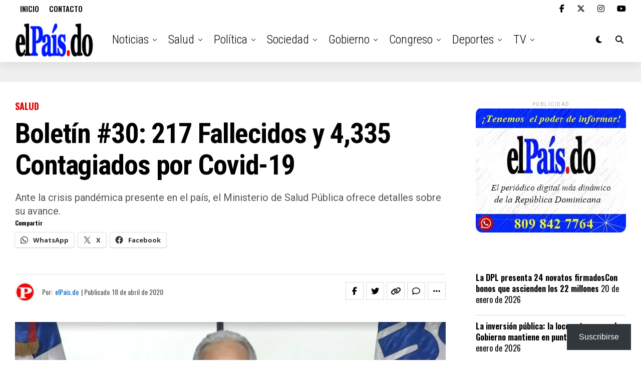

--- FILE ---
content_type: text/html; charset=UTF-8
request_url: https://elpais.do/1319/2020/04/18/boletin-30-217-fallecidos-y-4335-contagiados-por-covid-19/
body_size: 42783
content:
<!DOCTYPE html>
<html lang="es">
<head>
<meta charset="UTF-8" >
<meta name="viewport" id="viewport" content="width=device-width, initial-scale=1.0, maximum-scale=5.0, minimum-scale=1.0, user-scalable=yes" />
<meta name='robots' content='index, follow, max-image-preview:large, max-snippet:-1, max-video-preview:-1' />

	<!-- This site is optimized with the Yoast SEO plugin v26.8 - https://yoast.com/product/yoast-seo-wordpress/ -->
	<title>Boletín #30: 217 Fallecidos y 4,335 Contagiados por Covid-19 - elPais.do</title>
	<meta name="description" content="La mañana de este sábado 18 de abril el ministro de Salud Pública, Rafael Sánchez Cárdenas informó que la cantidad" />
	<link rel="canonical" href="https://elpais.do/1319/2020/04/18/boletin-30-217-fallecidos-y-4335-contagiados-por-covid-19/" />
	<meta property="og:locale" content="es_ES" />
	<meta property="og:type" content="article" />
	<meta property="og:title" content="Boletín #30: 217 Fallecidos Y 4,335 Contagiados Por Covid-19" />
	<meta property="og:description" content="La mañana de este sábado 18 de abril el ministro de Salud Pública, Rafael Sánchez Cárdenas informó que la cantidad..." />
	<meta property="og:url" content="https://elpais.do/1319/2020/04/18/boletin-30-217-fallecidos-y-4335-contagiados-por-covid-19/" />
	<meta property="og:site_name" content="elPais.do" />
	<meta property="article:publisher" content="https://www.facebook.com/pais.do/" />
	<meta property="article:author" content="https://www.facebook.com/pais.do/" />
	<meta property="article:published_time" content="2020-04-19T03:45:14+00:00" />
	<meta property="article:modified_time" content="2020-04-19T17:11:21+00:00" />
	<meta property="og:image" content="https://i1.wp.com/elpais.do/wp-content/uploads/2020/04/Ministro-de-Salud-Rafael-Sánchez.jpg?fit=1596%2C822&ssl=1" />
	<meta property="og:image:width" content="1596" />
	<meta property="og:image:height" content="822" />
	<meta property="og:image:type" content="image/jpeg" />
	<meta name="author" content="elPais.do" />
	<meta name="twitter:card" content="summary_large_image" />
	<meta name="twitter:title" content="Boletín #30: 217 Fallecidos Y 4,335 Contagiados Por Covid-19" />
	<meta name="twitter:description" content="La mañana de este sábado 18 de abril el ministro de Salud Pública, Rafael Sánchez Cárdenas informó que la cantidad..." />
	<meta name="twitter:image" content="https://i0.wp.com/elpais.do/wp-content/uploads/2020/04/Ministro-de-Salud-Rafael-S%C3%A1nchez.jpg?fit=1596%2C822&ssl=1" />
	<meta name="twitter:creator" content="@https://twitter.com/elpaisdo" />
	<meta name="twitter:site" content="@elPaisX" />
	<meta name="twitter:label1" content="Escrito por" />
	<meta name="twitter:data1" content="elPais.do" />
	<script type="application/ld+json" class="yoast-schema-graph">{"@context":"https://schema.org","@graph":[{"@type":"NewsArticle","@id":"https://elpais.do/1319/2020/04/18/boletin-30-217-fallecidos-y-4335-contagiados-por-covid-19/#article","isPartOf":{"@id":"https://elpais.do/1319/2020/04/18/boletin-30-217-fallecidos-y-4335-contagiados-por-covid-19/"},"author":{"name":"elPais.do","@id":"https://elpais.do/#/schema/person/4a8a38eff1eb22e89e70e0c3dd85e1ad"},"headline":"Boletín #30: 217 Fallecidos y 4,335 Contagiados por Covid-19","datePublished":"2020-04-19T03:45:14+00:00","dateModified":"2020-04-19T17:11:21+00:00","mainEntityOfPage":{"@id":"https://elpais.do/1319/2020/04/18/boletin-30-217-fallecidos-y-4335-contagiados-por-covid-19/"},"wordCount":94,"commentCount":0,"publisher":{"@id":"https://elpais.do/#organization"},"image":{"@id":"https://elpais.do/1319/2020/04/18/boletin-30-217-fallecidos-y-4335-contagiados-por-covid-19/#primaryimage"},"thumbnailUrl":"https://i0.wp.com/elpais.do/wp-content/uploads/2020/04/S%C3%A1nchez-C%C3%A1rdenas-Bolet%C3%ADn-26.jpg?fit=1593%2C806&ssl=1","keywords":["Coronavirus","Destacados","Salud Publica"],"articleSection":["Salud"],"inLanguage":"es","potentialAction":[{"@type":"CommentAction","name":"Comment","target":["https://elpais.do/1319/2020/04/18/boletin-30-217-fallecidos-y-4335-contagiados-por-covid-19/#respond"]}]},{"@type":["WebPage","ItemPage"],"@id":"https://elpais.do/1319/2020/04/18/boletin-30-217-fallecidos-y-4335-contagiados-por-covid-19/","url":"https://elpais.do/1319/2020/04/18/boletin-30-217-fallecidos-y-4335-contagiados-por-covid-19/","name":"Boletín #30: 217 Fallecidos y 4,335 Contagiados por Covid-19 - elPais.do","isPartOf":{"@id":"https://elpais.do/#website"},"primaryImageOfPage":{"@id":"https://elpais.do/1319/2020/04/18/boletin-30-217-fallecidos-y-4335-contagiados-por-covid-19/#primaryimage"},"image":{"@id":"https://elpais.do/1319/2020/04/18/boletin-30-217-fallecidos-y-4335-contagiados-por-covid-19/#primaryimage"},"thumbnailUrl":"https://i0.wp.com/elpais.do/wp-content/uploads/2020/04/S%C3%A1nchez-C%C3%A1rdenas-Bolet%C3%ADn-26.jpg?fit=1593%2C806&ssl=1","datePublished":"2020-04-19T03:45:14+00:00","dateModified":"2020-04-19T17:11:21+00:00","description":"La mañana de este sábado 18 de abril el ministro de Salud Pública, Rafael Sánchez Cárdenas informó que la cantidad","breadcrumb":{"@id":"https://elpais.do/1319/2020/04/18/boletin-30-217-fallecidos-y-4335-contagiados-por-covid-19/#breadcrumb"},"inLanguage":"es","potentialAction":[{"@type":"ReadAction","target":["https://elpais.do/1319/2020/04/18/boletin-30-217-fallecidos-y-4335-contagiados-por-covid-19/"]}]},{"@type":"ImageObject","inLanguage":"es","@id":"https://elpais.do/1319/2020/04/18/boletin-30-217-fallecidos-y-4335-contagiados-por-covid-19/#primaryimage","url":"https://i0.wp.com/elpais.do/wp-content/uploads/2020/04/S%C3%A1nchez-C%C3%A1rdenas-Bolet%C3%ADn-26.jpg?fit=1593%2C806&ssl=1","contentUrl":"https://i0.wp.com/elpais.do/wp-content/uploads/2020/04/S%C3%A1nchez-C%C3%A1rdenas-Bolet%C3%ADn-26.jpg?fit=1593%2C806&ssl=1","width":1593,"height":806,"caption":"Ilustración: Rafael Sánchez Cárdenas, ministro de Salud Pública."},{"@type":"BreadcrumbList","@id":"https://elpais.do/1319/2020/04/18/boletin-30-217-fallecidos-y-4335-contagiados-por-covid-19/#breadcrumb","itemListElement":[{"@type":"ListItem","position":1,"name":"Portada","item":"https://elpais.do/"},{"@type":"ListItem","position":2,"name":"Cronología","item":"https://elpais.do/cronologia/"},{"@type":"ListItem","position":3,"name":"Salud","item":"https://elpais.do/salud/"},{"@type":"ListItem","position":4,"name":"Boletín #30: 217 Fallecidos y 4,335 Contagiados por Covid-19"}]},{"@type":"WebSite","@id":"https://elpais.do/#website","url":"https://elpais.do/","name":"elPais.do","description":"El Poder de Informar","publisher":{"@id":"https://elpais.do/#organization"},"potentialAction":[{"@type":"SearchAction","target":{"@type":"EntryPoint","urlTemplate":"https://elpais.do/?s={search_term_string}"},"query-input":{"@type":"PropertyValueSpecification","valueRequired":true,"valueName":"search_term_string"}}],"inLanguage":"es"},{"@type":"Organization","@id":"https://elpais.do/#organization","name":"elPais.do","url":"https://elpais.do/","logo":{"@type":"ImageObject","inLanguage":"es","@id":"https://elpais.do/#/schema/logo/image/","url":"https://elpais.do/wp-content/uploads/2023/07/cropped-Logo-Fondo-Rojo.png","contentUrl":"https://elpais.do/wp-content/uploads/2023/07/cropped-Logo-Fondo-Rojo.png","width":512,"height":512,"caption":"elPais.do"},"image":{"@id":"https://elpais.do/#/schema/logo/image/"},"sameAs":["https://www.facebook.com/pais.do/","https://x.com/elPaisX","https://www.instagram.com/elpais.do/"]},{"@type":"Person","@id":"https://elpais.do/#/schema/person/4a8a38eff1eb22e89e70e0c3dd85e1ad","name":"elPais.do","image":{"@type":"ImageObject","inLanguage":"es","@id":"https://elpais.do/#/schema/person/image/","url":"https://i0.wp.com/elpais.do/wp-content/uploads/2023/07/cropped-Logo-Fondo-Rojo.png?fit=96%2C96&ssl=1","contentUrl":"https://i0.wp.com/elpais.do/wp-content/uploads/2023/07/cropped-Logo-Fondo-Rojo.png?fit=96%2C96&ssl=1","caption":"elPais.do"},"description":"Con el poder de informar, somos el periódico digital más dinámico de la República Dominicana.","sameAs":["https://www.facebook.com/pais.do/","https://instagram.com/elpais.do/","https://x.com/https://twitter.com/elpaisdo"],"url":"https://elpais.do/autor/elpais-do/"}]}</script>
	<!-- / Yoast SEO plugin. -->


<link rel='dns-prefetch' href='//www.google.com' />
<link rel='dns-prefetch' href='//www.googletagmanager.com' />
<link rel='dns-prefetch' href='//stats.wp.com' />
<link rel='dns-prefetch' href='//ajax.googleapis.com' />
<link rel='dns-prefetch' href='//fonts.googleapis.com' />
<link rel='preconnect' href='//c0.wp.com' />
<link rel='preconnect' href='//i0.wp.com' />
<link rel="alternate" type="application/rss+xml" title="elPais.do &raquo; Feed" href="https://elpais.do/feed/" />
<link rel="alternate" type="application/rss+xml" title="elPais.do &raquo; Feed de los comentarios" href="https://elpais.do/comments/feed/" />
<link rel="alternate" type="application/rss+xml" title="elPais.do &raquo; Comentario Boletín #30: 217 Fallecidos y 4,335 Contagiados por Covid-19 del feed" href="https://elpais.do/1319/2020/04/18/boletin-30-217-fallecidos-y-4335-contagiados-por-covid-19/feed/" />
<link rel="alternate" title="oEmbed (JSON)" type="application/json+oembed" href="https://elpais.do/wp-json/oembed/1.0/embed?url=https%3A%2F%2Felpais.do%2F1319%2F2020%2F04%2F18%2Fboletin-30-217-fallecidos-y-4335-contagiados-por-covid-19%2F" />
<link rel="alternate" title="oEmbed (XML)" type="text/xml+oembed" href="https://elpais.do/wp-json/oembed/1.0/embed?url=https%3A%2F%2Felpais.do%2F1319%2F2020%2F04%2F18%2Fboletin-30-217-fallecidos-y-4335-contagiados-por-covid-19%2F&#038;format=xml" />
<style id='wp-img-auto-sizes-contain-inline-css' type='text/css'>
img:is([sizes=auto i],[sizes^="auto," i]){contain-intrinsic-size:3000px 1500px}
/*# sourceURL=wp-img-auto-sizes-contain-inline-css */
</style>

<link rel='stylesheet' id='jetpack_related-posts-css' href='https://c0.wp.com/p/jetpack/15.4/modules/related-posts/related-posts.css' type='text/css' media='all' />
<style id='wp-emoji-styles-inline-css' type='text/css'>

	img.wp-smiley, img.emoji {
		display: inline !important;
		border: none !important;
		box-shadow: none !important;
		height: 1em !important;
		width: 1em !important;
		margin: 0 0.07em !important;
		vertical-align: -0.1em !important;
		background: none !important;
		padding: 0 !important;
	}
/*# sourceURL=wp-emoji-styles-inline-css */
</style>
<link rel='stylesheet' id='wp-block-library-css' href='https://c0.wp.com/c/6.9/wp-includes/css/dist/block-library/style.min.css' type='text/css' media='all' />
<style id='wp-block-heading-inline-css' type='text/css'>
h1:where(.wp-block-heading).has-background,h2:where(.wp-block-heading).has-background,h3:where(.wp-block-heading).has-background,h4:where(.wp-block-heading).has-background,h5:where(.wp-block-heading).has-background,h6:where(.wp-block-heading).has-background{padding:1.25em 2.375em}h1.has-text-align-left[style*=writing-mode]:where([style*=vertical-lr]),h1.has-text-align-right[style*=writing-mode]:where([style*=vertical-rl]),h2.has-text-align-left[style*=writing-mode]:where([style*=vertical-lr]),h2.has-text-align-right[style*=writing-mode]:where([style*=vertical-rl]),h3.has-text-align-left[style*=writing-mode]:where([style*=vertical-lr]),h3.has-text-align-right[style*=writing-mode]:where([style*=vertical-rl]),h4.has-text-align-left[style*=writing-mode]:where([style*=vertical-lr]),h4.has-text-align-right[style*=writing-mode]:where([style*=vertical-rl]),h5.has-text-align-left[style*=writing-mode]:where([style*=vertical-lr]),h5.has-text-align-right[style*=writing-mode]:where([style*=vertical-rl]),h6.has-text-align-left[style*=writing-mode]:where([style*=vertical-lr]),h6.has-text-align-right[style*=writing-mode]:where([style*=vertical-rl]){rotate:180deg}
/*# sourceURL=https://c0.wp.com/c/6.9/wp-includes/blocks/heading/style.min.css */
</style>
<style id='wp-block-group-inline-css' type='text/css'>
.wp-block-group{box-sizing:border-box}:where(.wp-block-group.wp-block-group-is-layout-constrained){position:relative}
/*# sourceURL=https://c0.wp.com/c/6.9/wp-includes/blocks/group/style.min.css */
</style>
<style id='wp-block-paragraph-inline-css' type='text/css'>
.is-small-text{font-size:.875em}.is-regular-text{font-size:1em}.is-large-text{font-size:2.25em}.is-larger-text{font-size:3em}.has-drop-cap:not(:focus):first-letter{float:left;font-size:8.4em;font-style:normal;font-weight:100;line-height:.68;margin:.05em .1em 0 0;text-transform:uppercase}body.rtl .has-drop-cap:not(:focus):first-letter{float:none;margin-left:.1em}p.has-drop-cap.has-background{overflow:hidden}:root :where(p.has-background){padding:1.25em 2.375em}:where(p.has-text-color:not(.has-link-color)) a{color:inherit}p.has-text-align-left[style*="writing-mode:vertical-lr"],p.has-text-align-right[style*="writing-mode:vertical-rl"]{rotate:180deg}
/*# sourceURL=https://c0.wp.com/c/6.9/wp-includes/blocks/paragraph/style.min.css */
</style>
<style id='wp-block-separator-inline-css' type='text/css'>
@charset "UTF-8";.wp-block-separator{border:none;border-top:2px solid}:root :where(.wp-block-separator.is-style-dots){height:auto;line-height:1;text-align:center}:root :where(.wp-block-separator.is-style-dots):before{color:currentColor;content:"···";font-family:serif;font-size:1.5em;letter-spacing:2em;padding-left:2em}.wp-block-separator.is-style-dots{background:none!important;border:none!important}
/*# sourceURL=https://c0.wp.com/c/6.9/wp-includes/blocks/separator/style.min.css */
</style>
<style id='global-styles-inline-css' type='text/css'>
:root{--wp--preset--aspect-ratio--square: 1;--wp--preset--aspect-ratio--4-3: 4/3;--wp--preset--aspect-ratio--3-4: 3/4;--wp--preset--aspect-ratio--3-2: 3/2;--wp--preset--aspect-ratio--2-3: 2/3;--wp--preset--aspect-ratio--16-9: 16/9;--wp--preset--aspect-ratio--9-16: 9/16;--wp--preset--color--black: #000000;--wp--preset--color--cyan-bluish-gray: #abb8c3;--wp--preset--color--white: #ffffff;--wp--preset--color--pale-pink: #f78da7;--wp--preset--color--vivid-red: #cf2e2e;--wp--preset--color--luminous-vivid-orange: #ff6900;--wp--preset--color--luminous-vivid-amber: #fcb900;--wp--preset--color--light-green-cyan: #7bdcb5;--wp--preset--color--vivid-green-cyan: #00d084;--wp--preset--color--pale-cyan-blue: #8ed1fc;--wp--preset--color--vivid-cyan-blue: #0693e3;--wp--preset--color--vivid-purple: #9b51e0;--wp--preset--gradient--vivid-cyan-blue-to-vivid-purple: linear-gradient(135deg,rgb(6,147,227) 0%,rgb(155,81,224) 100%);--wp--preset--gradient--light-green-cyan-to-vivid-green-cyan: linear-gradient(135deg,rgb(122,220,180) 0%,rgb(0,208,130) 100%);--wp--preset--gradient--luminous-vivid-amber-to-luminous-vivid-orange: linear-gradient(135deg,rgb(252,185,0) 0%,rgb(255,105,0) 100%);--wp--preset--gradient--luminous-vivid-orange-to-vivid-red: linear-gradient(135deg,rgb(255,105,0) 0%,rgb(207,46,46) 100%);--wp--preset--gradient--very-light-gray-to-cyan-bluish-gray: linear-gradient(135deg,rgb(238,238,238) 0%,rgb(169,184,195) 100%);--wp--preset--gradient--cool-to-warm-spectrum: linear-gradient(135deg,rgb(74,234,220) 0%,rgb(151,120,209) 20%,rgb(207,42,186) 40%,rgb(238,44,130) 60%,rgb(251,105,98) 80%,rgb(254,248,76) 100%);--wp--preset--gradient--blush-light-purple: linear-gradient(135deg,rgb(255,206,236) 0%,rgb(152,150,240) 100%);--wp--preset--gradient--blush-bordeaux: linear-gradient(135deg,rgb(254,205,165) 0%,rgb(254,45,45) 50%,rgb(107,0,62) 100%);--wp--preset--gradient--luminous-dusk: linear-gradient(135deg,rgb(255,203,112) 0%,rgb(199,81,192) 50%,rgb(65,88,208) 100%);--wp--preset--gradient--pale-ocean: linear-gradient(135deg,rgb(255,245,203) 0%,rgb(182,227,212) 50%,rgb(51,167,181) 100%);--wp--preset--gradient--electric-grass: linear-gradient(135deg,rgb(202,248,128) 0%,rgb(113,206,126) 100%);--wp--preset--gradient--midnight: linear-gradient(135deg,rgb(2,3,129) 0%,rgb(40,116,252) 100%);--wp--preset--font-size--small: 13px;--wp--preset--font-size--medium: 20px;--wp--preset--font-size--large: 36px;--wp--preset--font-size--x-large: 42px;--wp--preset--spacing--20: 0.44rem;--wp--preset--spacing--30: 0.67rem;--wp--preset--spacing--40: 1rem;--wp--preset--spacing--50: 1.5rem;--wp--preset--spacing--60: 2.25rem;--wp--preset--spacing--70: 3.38rem;--wp--preset--spacing--80: 5.06rem;--wp--preset--shadow--natural: 6px 6px 9px rgba(0, 0, 0, 0.2);--wp--preset--shadow--deep: 12px 12px 50px rgba(0, 0, 0, 0.4);--wp--preset--shadow--sharp: 6px 6px 0px rgba(0, 0, 0, 0.2);--wp--preset--shadow--outlined: 6px 6px 0px -3px rgb(255, 255, 255), 6px 6px rgb(0, 0, 0);--wp--preset--shadow--crisp: 6px 6px 0px rgb(0, 0, 0);}:where(.is-layout-flex){gap: 0.5em;}:where(.is-layout-grid){gap: 0.5em;}body .is-layout-flex{display: flex;}.is-layout-flex{flex-wrap: wrap;align-items: center;}.is-layout-flex > :is(*, div){margin: 0;}body .is-layout-grid{display: grid;}.is-layout-grid > :is(*, div){margin: 0;}:where(.wp-block-columns.is-layout-flex){gap: 2em;}:where(.wp-block-columns.is-layout-grid){gap: 2em;}:where(.wp-block-post-template.is-layout-flex){gap: 1.25em;}:where(.wp-block-post-template.is-layout-grid){gap: 1.25em;}.has-black-color{color: var(--wp--preset--color--black) !important;}.has-cyan-bluish-gray-color{color: var(--wp--preset--color--cyan-bluish-gray) !important;}.has-white-color{color: var(--wp--preset--color--white) !important;}.has-pale-pink-color{color: var(--wp--preset--color--pale-pink) !important;}.has-vivid-red-color{color: var(--wp--preset--color--vivid-red) !important;}.has-luminous-vivid-orange-color{color: var(--wp--preset--color--luminous-vivid-orange) !important;}.has-luminous-vivid-amber-color{color: var(--wp--preset--color--luminous-vivid-amber) !important;}.has-light-green-cyan-color{color: var(--wp--preset--color--light-green-cyan) !important;}.has-vivid-green-cyan-color{color: var(--wp--preset--color--vivid-green-cyan) !important;}.has-pale-cyan-blue-color{color: var(--wp--preset--color--pale-cyan-blue) !important;}.has-vivid-cyan-blue-color{color: var(--wp--preset--color--vivid-cyan-blue) !important;}.has-vivid-purple-color{color: var(--wp--preset--color--vivid-purple) !important;}.has-black-background-color{background-color: var(--wp--preset--color--black) !important;}.has-cyan-bluish-gray-background-color{background-color: var(--wp--preset--color--cyan-bluish-gray) !important;}.has-white-background-color{background-color: var(--wp--preset--color--white) !important;}.has-pale-pink-background-color{background-color: var(--wp--preset--color--pale-pink) !important;}.has-vivid-red-background-color{background-color: var(--wp--preset--color--vivid-red) !important;}.has-luminous-vivid-orange-background-color{background-color: var(--wp--preset--color--luminous-vivid-orange) !important;}.has-luminous-vivid-amber-background-color{background-color: var(--wp--preset--color--luminous-vivid-amber) !important;}.has-light-green-cyan-background-color{background-color: var(--wp--preset--color--light-green-cyan) !important;}.has-vivid-green-cyan-background-color{background-color: var(--wp--preset--color--vivid-green-cyan) !important;}.has-pale-cyan-blue-background-color{background-color: var(--wp--preset--color--pale-cyan-blue) !important;}.has-vivid-cyan-blue-background-color{background-color: var(--wp--preset--color--vivid-cyan-blue) !important;}.has-vivid-purple-background-color{background-color: var(--wp--preset--color--vivid-purple) !important;}.has-black-border-color{border-color: var(--wp--preset--color--black) !important;}.has-cyan-bluish-gray-border-color{border-color: var(--wp--preset--color--cyan-bluish-gray) !important;}.has-white-border-color{border-color: var(--wp--preset--color--white) !important;}.has-pale-pink-border-color{border-color: var(--wp--preset--color--pale-pink) !important;}.has-vivid-red-border-color{border-color: var(--wp--preset--color--vivid-red) !important;}.has-luminous-vivid-orange-border-color{border-color: var(--wp--preset--color--luminous-vivid-orange) !important;}.has-luminous-vivid-amber-border-color{border-color: var(--wp--preset--color--luminous-vivid-amber) !important;}.has-light-green-cyan-border-color{border-color: var(--wp--preset--color--light-green-cyan) !important;}.has-vivid-green-cyan-border-color{border-color: var(--wp--preset--color--vivid-green-cyan) !important;}.has-pale-cyan-blue-border-color{border-color: var(--wp--preset--color--pale-cyan-blue) !important;}.has-vivid-cyan-blue-border-color{border-color: var(--wp--preset--color--vivid-cyan-blue) !important;}.has-vivid-purple-border-color{border-color: var(--wp--preset--color--vivid-purple) !important;}.has-vivid-cyan-blue-to-vivid-purple-gradient-background{background: var(--wp--preset--gradient--vivid-cyan-blue-to-vivid-purple) !important;}.has-light-green-cyan-to-vivid-green-cyan-gradient-background{background: var(--wp--preset--gradient--light-green-cyan-to-vivid-green-cyan) !important;}.has-luminous-vivid-amber-to-luminous-vivid-orange-gradient-background{background: var(--wp--preset--gradient--luminous-vivid-amber-to-luminous-vivid-orange) !important;}.has-luminous-vivid-orange-to-vivid-red-gradient-background{background: var(--wp--preset--gradient--luminous-vivid-orange-to-vivid-red) !important;}.has-very-light-gray-to-cyan-bluish-gray-gradient-background{background: var(--wp--preset--gradient--very-light-gray-to-cyan-bluish-gray) !important;}.has-cool-to-warm-spectrum-gradient-background{background: var(--wp--preset--gradient--cool-to-warm-spectrum) !important;}.has-blush-light-purple-gradient-background{background: var(--wp--preset--gradient--blush-light-purple) !important;}.has-blush-bordeaux-gradient-background{background: var(--wp--preset--gradient--blush-bordeaux) !important;}.has-luminous-dusk-gradient-background{background: var(--wp--preset--gradient--luminous-dusk) !important;}.has-pale-ocean-gradient-background{background: var(--wp--preset--gradient--pale-ocean) !important;}.has-electric-grass-gradient-background{background: var(--wp--preset--gradient--electric-grass) !important;}.has-midnight-gradient-background{background: var(--wp--preset--gradient--midnight) !important;}.has-small-font-size{font-size: var(--wp--preset--font-size--small) !important;}.has-medium-font-size{font-size: var(--wp--preset--font-size--medium) !important;}.has-large-font-size{font-size: var(--wp--preset--font-size--large) !important;}.has-x-large-font-size{font-size: var(--wp--preset--font-size--x-large) !important;}
/*# sourceURL=global-styles-inline-css */
</style>
<style id='core-block-supports-inline-css' type='text/css'>
.wp-container-core-group-is-layout-bcfe9290 > :where(:not(.alignleft):not(.alignright):not(.alignfull)){max-width:480px;margin-left:auto !important;margin-right:auto !important;}.wp-container-core-group-is-layout-bcfe9290 > .alignwide{max-width:480px;}.wp-container-core-group-is-layout-bcfe9290 .alignfull{max-width:none;}
/*# sourceURL=core-block-supports-inline-css */
</style>

<style id='classic-theme-styles-inline-css' type='text/css'>
/*! This file is auto-generated */
.wp-block-button__link{color:#fff;background-color:#32373c;border-radius:9999px;box-shadow:none;text-decoration:none;padding:calc(.667em + 2px) calc(1.333em + 2px);font-size:1.125em}.wp-block-file__button{background:#32373c;color:#fff;text-decoration:none}
/*# sourceURL=/wp-includes/css/classic-themes.min.css */
</style>
<style id='elpais-rec-mu-inline-css' type='text/css'>
/* Envuelve y “encaja” el módulo al ancho de lectura */
.elpais-rec-constrain{
  max-width: 820px;
  margin: 22px auto;
  width: 100%;
  box-sizing: border-box;
  padding: 0 12px; /* respiración en móvil */
}

/* Módulo */
.elpais-rec-wrap{
  width: 100%;
  max-width: 100%;
  box-sizing: border-box;
  border-radius: 10px;
  overflow: hidden;
  background: #1f2937;
  color: #f9fafb;
}

/* Neutraliza estilos de “full width” del theme si se cuelan */
.elpais-rec-constrain,
.elpais-rec-wrap{
  left:auto !important;
  right:auto !important;
  transform:none !important;
  margin-left:auto;
  margin-right:auto;
}

/* Barra */
.elpais-rec-bar{
  padding: 10px 14px;
  font-weight: 700;
  font-size: 15px;
}

/* Track: no debe empujar el layout */
.elpais-rec-track{
  display: flex;
  gap: 10px;
  padding: 12px;
  overflow-x: auto;
  overflow-y: hidden;
  scroll-snap-type: x mandatory;
  scroll-behavior: smooth;
  -webkit-overflow-scrolling: touch;
}

/* Tarjetas */
.elpais-rec-card{
  flex: 0 0 auto;
  min-width: 260px;
  max-width: 320px;
  display: flex;
  gap: 10px;
  align-items: center;
  background: rgba(255,255,255,.06);
  border-radius: 10px;
  padding: 10px;
  color: #f9fafb;
  text-decoration: none;
  scroll-snap-align: start;
  transition: background .15s ease, transform .15s ease;
}
.elpais-rec-card:hover{
  background: rgba(255,255,255,.12);
  transform: translateY(-1px);
}
.elpais-rec-card:active{
  background: rgba(255,255,255,.12);
}

.elpais-rec-thumb{
  flex: 0 0 90px;
  height: 64px;
  border-radius: 8px;
  background-size: cover;
  background-position: center;
}

.elpais-rec-title{
  font-weight: 800;
  line-height: 1.15;
  display: -webkit-box;
  -webkit-line-clamp: 2;
  -webkit-box-orient: vertical;
  overflow: hidden;
}

/* Móvil */
@media (max-width: 520px){
  .elpais-rec-constrain{padding: 0 10px;}
  .elpais-rec-card{min-width: 78vw;}
}
/*# sourceURL=elpais-rec-mu-inline-css */
</style>
<link rel='stylesheet' id='contact-form-7-css' href='https://elpais.do/wp-content/plugins/contact-form-7/includes/css/styles.css?ver=6.1.4' type='text/css' media='all' />
<link rel='stylesheet' id='c4wp-public-css' href='https://elpais.do/wp-content/plugins/wp-captcha//assets/css/c4wp-public.css?ver=6.9' type='text/css' media='all' />
<link rel='stylesheet' id='ppress-frontend-css' href='https://elpais.do/wp-content/plugins/wp-user-avatar/assets/css/frontend.min.css?ver=4.16.9' type='text/css' media='all' />
<link rel='stylesheet' id='ppress-flatpickr-css' href='https://elpais.do/wp-content/plugins/wp-user-avatar/assets/flatpickr/flatpickr.min.css?ver=4.16.9' type='text/css' media='all' />
<link rel='stylesheet' id='ppress-select2-css' href='https://elpais.do/wp-content/plugins/wp-user-avatar/assets/select2/select2.min.css?ver=6.9' type='text/css' media='all' />
<link rel='stylesheet' id='ql-jquery-ui-css' href='//ajax.googleapis.com/ajax/libs/jqueryui/1.12.1/themes/smoothness/jquery-ui.css?ver=6.9' type='text/css' media='all' />
<style id='waldi-justify-frontend-inline-css' type='text/css'>
.has-text-justified{ text-align: justify; text-justify: inter-word; }
/*# sourceURL=waldi-justify-frontend-inline-css */
</style>
<link rel='stylesheet' id='zox-custom-style-css' href='https://elpais.do/wp-content/themes/zoxpress/zoxpress/style.css?ver=6.9' type='text/css' media='all' />
<style id='zox-custom-style-inline-css' type='text/css'>


	a,
	a:visited,
	a:hover h2.zox-s-title1,
	a:hover h2.zox-s-title1-feat,
	a:hover h2.zox-s-title2,
	a:hover h2.zox-s-title3,
	.zox-post-body p a,
	h3.zox-post-cat a,
	.sp-template a,
	.sp-data-table a,
	span.zox-author-name a,
	a:hover h2.zox-authors-latest,
	span.zox-authors-name a:hover,
	#zox-side-wrap a:hover {
		color: #0066bf;
	}

	.zox-s8 a:hover h2.zox-s-title1,
	.zox-s8 a:hover h2.zox-s-title1-feat,
	.zox-s8 a:hover h2.zox-s-title2,
	.zox-s8 a:hover h2.zox-s-title3 {
		box-shadow: 15px 0 0 #fff, -10px 0 0 #fff;
		color: #0066bf;
	}

	.woocommerce-message:before,
	.woocommerce-info:before,
	.woocommerce-message:before,
	.woocommerce .star-rating span:before,
	span.zox-s-cat,
	h3.zox-post-cat a,
	.zox-s6 span.zox-s-cat,
	.zox-s8 span.zox-s-cat,
	.zox-widget-side-trend-wrap .zox-art-text:before {
		color: #dd0000;
	}

	.zox-widget-bgp,
	.zox-widget-bgp.zox-widget-txtw .zox-art-wrap,
	.zox-widget-bgp.zox-widget-txtw .zox-widget-featl-sub .zox-art-wrap,
	.zox-s4 .zox-widget-bgp span.zox-s-cat,
	.woocommerce span.onsale,
	.zox-s7 .zox-byline-wrap:before,
	.zox-s3 span.zox-s-cat,
	.zox-o1 span.zox-s-cat,
	.zox-s3 .zox-widget-side-trend-wrap .zox-art-text:before,
	.sp-table-caption,
	#zox-search-form #zox-search-submit,
	#zox-search-form2 #zox-search-submit2,
	.pagination .current,
	.pagination a:hover,
	.zox-o6 span.zox-s-cat {
		background: #dd0000;
	}

	.woocommerce .widget_price_filter .ui-slider .ui-slider-handle,
	.woocommerce #respond input#submit.alt,
	.woocommerce a.button.alt,
	.woocommerce button.button.alt,
	.woocommerce input.button.alt,
	.woocommerce #respond input#submit.alt:hover,
	.woocommerce a.button.alt:hover,
	.woocommerce button.button.alt:hover,
	.woocommerce input.button.alt:hover {
		background-color: #dd0000;
	}

	.woocommerce-error,
	.woocommerce-info,
	.woocommerce-message {
		border-top-color: #dd0000;
	}

	.zox-feat-ent1-left,
	.zox-ent1 .zox-side-widget {
		border-top: 2px solid #dd0000;
	}

	.zox-feat-ent3-main-wrap h2.zox-s-title2 {
		background-color: #dd0000;
		box-shadow: 15px 0 0 #dd0000, -10px 0 0 #dd0000;
	}

	.zox-widget-side-trend-wrap .zox-art-text:before,
	.pagination .current,
	.pagination a:hover {
		border: 1px solid #dd0000;
	}

	.zox-post-type {
		border: 3px solid #dd0000;
	}
	.zox-net1 .zox-post-type,
	.zox-net2 .zox-post-type {
		background: #dd0000;
	}
	.zox-widget-featl-sub .zox-post-type {
		border: 2px solid #dd0000;
	}

	@media screen and (max-width: 479px) {
	.zox-net1.zox-s4 .zox-widget-bgp .zox-art-main span.zox-s-cat {
		background: #dd0000 !important;
	}
	}

	.zox-o3 h3.zox-s-cat {
		background: #dd0000;
	}

	.zox-widget-bgs,
	.zox-widget-bgs.zox-widget-txtw .zox-art-wrap,
	.zox-widget-bgs.zox-widget-txtw .zox-widget-featl-sub .zox-art-wrap,
	.zox-s4 .zox-widget-bgs span.zox-s-cat {
		background: #dd0000;
	}

	#zox-top-head-wrap {
		background: #ffffff;
	}

	span.zox-top-soc-but,
	.zox-top-nav-menu ul li a,
	span.zox-woo-cart-icon {
		color: #000000;
	}

	span.zox-woo-cart-num {
		background: #000000;
	}

	.zox-top-nav-menu ul li:hover a {
		color: #ed1c24;
	}

	#zox-top-head-wrap,
	#zox-top-head,
	#zox-top-head-left,
	#zox-top-head-mid,
	#zox-top-head-right,
	.zox-top-nav-menu ul {
		height: 34px;
	}

	#zox-top-head-mid img {
		max-height: calc(34px - 20px);
	}

	.zox-top-nav-menu ul li a {
		font-size: 15px;
	}

	#zox-bot-head-wrap,
	#zox-bot-head-wrap.zox-trans-bot.zox-fix-up,
	#zox-fly-wrap,
	#zox-bot-head-wrap.zox-trans-bot:hover {
		background-color: #ffffff;
		background-image: none;
	}

	.zox-nav-menu ul li a,
	span.zox-nav-search-but,
	span.zox-night,
	.zox-trans-bot.zox-fix-up .zox-nav-menu ul li a,
	.zox-trans-bot.zox-fix-up span.zox-nav-search-but,
	nav.zox-fly-nav-menu ul li a,
	span.zox-fly-soc-head,
	ul.zox-fly-soc-list li a,
	nav.zox-fly-nav-menu ul li.menu-item-has-children:after {
		color: #000000;
	}

	.zox-nav-menu ul li.menu-item-has-children a:after,
	.zox-nav-menu ul li.zox-mega-drop a:after {
		border-right: 1px solid #000000;
		border-bottom: 1px solid #000000;
	}

	.zox-fly-but-wrap span,
	.zox-trans-bot.zox-fix-up .zox-fly-but-wrap span {
		background: #000000;
	}

	.zox-nav-menu ul li:hover a,
	span.zox-nav-search-but:hover,
	span.zox-night:hover {
		color: #ed1c24;
	}

	.zox-fly-but-wrap:hover span {
		background: #ed1c24;
	}

	span.zox-widget-main-title {
		color: #dd0000;
	}

	#zox-foot-wrap {
		background: #ffffff;
	}

	#zox-foot-wrap p {
		color: #000000;
	}

	#zox-foot-wrap a {
		color: #0066bf;
	}

	ul.zox-foot-soc-list li a {
		border: 1px solid #0066bf;
	}

	span.zox-widget-side-title {
		color: #ffffff;
	}

	span.zox-post-main-title {
		color: #dd0000;
	}

	.zox-top-nav-menu ul li a {
		padding-top: calc((34px - 15px) / 2);
		padding-bottom: calc((34px - 15px) / 2);
	}

	#zox-bot-head-wrap,
	.zox-bot-head-menu,
	#zox-bot-head,
	#zox-bot-head-left,
	#zox-bot-head-right,
	#zox-bot-head-mid,
	.zox-bot-head-logo,
	.zox-bot-head-logo-main,
	.zox-nav-menu,
	.zox-nav-menu ul {
		height: 90px;
	}

	.zox-bot-head-logo img,
	.zox-bot-head-logo-main img {
		max-height: calc(90px - 20px);
	}

	.zox-nav-menu ul li ul.sub-menu,
	.zox-nav-menu ul li.menu-item-object-category .zox-mega-dropdown {
		top: 90px;
	}

	.zox-nav-menu ul li a {
		font-size: 24px;
	}

	.zox-nav-menu ul li a {
		padding-top: calc((90px - 24px) / 2);
		padding-bottom: calc((90px - 24px) / 2);
	}

	.zox-fix-up {
		top: -90px !important;
		-webkit-transform: translate3d(0,-90px,0) !important;
	   	   -moz-transform: translate3d(0,-90px,0) !important;
	    	-ms-transform: translate3d(0,-90px,0) !important;
	     	 -o-transform: translate3d(0,-90px,0) !important;
				transform: translate3d(0,-90px,0) !important;
	}

	.zox-fix {
		top: -90px;
		-webkit-transform: translate3d(0,90px,0) !important;
	   	   -moz-transform: translate3d(0,90px,0) !important;
	    	-ms-transform: translate3d(0,90px,0) !important;
	     	 -o-transform: translate3d(0,90px,0) !important;
				transform: translate3d(0,90px,0) !important;
	}

	.zox-fix-up .zox-nav-menu ul li a {
		padding-top: calc((60px - 24px) / 2);
		padding-bottom: calc((60px - 24px) / 2);
	}

	.zox-feat-ent1-grid,
	.zox-feat-ent2-bot,
	.zox-feat-net1-grid {
		grid-template-columns: auto 400px;
	}

	body,
	span.zox-s-cat,
	span.zox-ad-label,
	.woocommerce ul.product_list_widget li a,
	.woocommerce ul.product_list_widget span.product-title,
	.woocommerce #reviews #comments ol.commentlist li .comment-text p.meta,
	.woocommerce div.product p.price,
	.woocommerce div.product p.price ins,
	.woocommerce div.product p.price del,
	.woocommerce ul.products li.product .price del,
	.woocommerce ul.products li.product .price ins,
	.woocommerce ul.products li.product .price,
	.woocommerce #respond input#submit,
	.woocommerce a.button,
	.woocommerce button.button,
	.woocommerce input.button,
	.woocommerce .widget_price_filter .price_slider_amount .button,
	.woocommerce span.onsale,
	.woocommerce-review-link,
	#woo-content p.woocommerce-result-count,
	.woocommerce div.product .woocommerce-tabs ul.tabs li a,
	.woocommerce .woocommerce-breadcrumb,
	.woocommerce #respond input#submit.alt,
	.woocommerce a.button.alt,
	.woocommerce button.button.alt,
	.woocommerce input.button.alt,
	.zox-post-tags-header,
	.zox-post-tags a {
		font-family: 'Roboto', sans-serif;
		font-weight: 400;
		text-transform: None;
	}

	#zox-woo-side-wrap span.zox-widget-side-title,
	span.zox-authors-name a,
	h1.zox-author-top-head {
		font-family: 'Roboto', sans-serif;
	}

	p.zox-s-graph,
	span.zox-post-excerpt p,
	.zox-post-body p,
	#woo-content p,
	#zox-404 p,
	.zox-post-body ul li,
	.zox-post-body ol li,
	.zox-author-box-text p {
		font-family: 'Roboto', sans-serif;
		font-weight: 400;
		text-transform: None;
	}

	.zox-nav-menu ul li a,
	.zox-top-nav-menu ul li a,
	nav.zox-fly-nav-menu ul li a {
		font-family: 'Roboto Condensed', sans-serif;
		font-weight: 300;
		text-transform: None;
	}

	.zox-nav-menu ul li ul.zox-mega-list li a,
	.zox-nav-menu ul li ul.zox-mega-list li a p {
		font-family: 'Roboto Condensed', sans-serif;
	}

	h2.zox-s-title1,
	h2.zox-s-title1-feat,
	.woocommerce div.product .product_title,
	.woocommerce .related h2,
	#woo-content .summary p.price,
	.woocommerce div.product .woocommerce-tabs .panel h2,
	#zox-404 h1,
	h1.zox-post-title,
	.zox-widget-side-trend-wrap .zox-art-text:before,
	.zox-post-body blockquote p,
	.zox-post-body .wp-block-pullquote blockquote p,
	.zox-post-body h1,
	.zox-post-body h2,
	.zox-post-body h3,
	.zox-post-body h4,
	.zox-post-body h5,
	.zox-post-body h6,
	.comment-inner h1,
	.comment-inner h2,
	.comment-inner h3,
	.comment-inner h4,
	.comment-inner h5,
	.comment-inner h6,
	span.zox-author-box-name a {
		font-family: 'Roboto Condensed', sans-serif;
		font-weight: 700;
		text-transform: None;
	}

	span.zox-widget-main-title {
		font-family: 'Roboto Condensed', sans-serif;
		font-weight: 400;
		text-transform: None;
	}

	span.zox-widget-side-title {
		font-family: 'IM Fell French Canon', sans-serif;
		font-weight: 400;
		text-transform: None;
	}

	span.zox-post-main-title {
		font-family: 'Roboto', sans-serif;
		font-weight: 900;
		text-transform: None;
	}

	h2.zox-s-title2,
	h2.zox-s-title3,
	span.zox-woo-cart-num,
	p.zox-search-p,
	.alp-related-posts .current .post-title,
	.alp-related-posts-wrapper .alp-related-post .post-title,
	.zox-widget-txtw span.zox-widget-main-title {
		font-family: 'Roboto Condensed', sans-serif;
		font-weight: 700;
		text-transform: None;
	}

	.zox-post-width {
		margin: 0 auto;
		max-width: calc(1400px + 60px);
	}


	

		body,
		.zox-widget-side-trend-wrap .zox-art-text:before {
			background: #fff;
			font-family: 'Oswald', sans-serif;
		}
		.zox-top-nav-menu ul li a {
			font-family: 'Oswald', sans-serif;
			font-weight: 500;
			text-transform: uppercase;
		}
		.zox-nav-menu ul {
			height: auto;
		}
		.zox-nav-menu ul {
			float: left;
		}
		.zox-fix-up .zox-nav-menu ul,
		.zox-fix-up span.zox-nav-search-but {
			margin: 0;
		}
		.zox-nav-menu ul li ul.zox-mega-list li a,
		.zox-nav-menu ul li ul.zox-mega-list li a p {
			font-weight: 600;
			text-transform: capitalize;
		}
		.zox-fix-up #zox-bot-head-right,
		.zox-fix-up span.zox-nav-search-but {
			align-content: center;
		}
		span.zox-s-cat {
			font-weight: 700;
			text-transform: uppercase;
		}
		h2.zox-s-title3 {
			font-family: 'Oswald', sans-serif;
			font-weight: 700;
		}
		.zox-nav-menu ul li ul.zox-mega-list li a,
		.zox-nav-menu ul li ul.zox-mega-list li a p {
			font-size: 1rem;
		}
		p.zox-s-graph {
			font-style: italic;
		}
		.zox-byline-wrap span,
		span.zox-widget-home-title {
			font-family: 'Oswald', sans-serif;
			text-transform: uppercase;
		}
		.zox-net3 span.zox-widget-home-title {
			color: #ec2b8c;
		}
		.zox-widget-side-trend-wrap .zox-art-text:before {
			color: #ddd;
		}
			

			.zox-head-width {
				margin: 0 auto;
				max-width: none;
			}
			.zox-nav-menu ul li.zox-mega-drop .zox-mega-dropdown {
				left: calc(((100vw - 100%) /2) * -1);
			}
				

			.zox-body-width,
			.zox-widget-feat-wrap.zox-o1 .zox-art-text-cont,
			.zox-widget-feat-wrap.zox-o4 .zox-art-text-cont,
			.zox-widget-feat-main.zox-o1 .zox-art-text-cont,
			.zox-widget-feat-main.zox-o4 .zox-art-text-cont {
				margin: 0 auto;
				padding: 0 30px;
				max-width: none;
			}
			@media screen and (min-width: 1601px) {
				.zox-body-width,
				.zox-title-width {
					max-width: 1600px;
				}
			}
				

		#zox-top-head {
			grid-template-columns: auto 250px;
		}
		#zox-top-head-left {
			width: 100%;
		}
		#zox-top-head-mid {
			display: none;
		}
			

			@media screen and (min-width: 1024px) {
				#zox-bot-head-left {
					display: none;
				}
				#zox-bot-head {
					grid-template-columns: auto 60px;
				}
				.zox-bot-head-menu {
					display: grid;
					padding: 0 0 0 90px;
				}
			}
			@media screen and (max-width: 1023px) {
				#zox-bot-head-left {
					display: grid;
				}
			}
				

	#zox-bot-head-wrap {
		-webkit-box-shadow: 0 0.5rem 1rem 0 rgba(21,21,30,0.08);
		   -moz-box-shadow: 0 0.5rem 1rem 0 rgba(21,21,30,0.08);
			-ms-box-shadow: 0 0.5rem 1rem 0 rgba(21,21,30,0.08);
			 -o-box-shadow: 0 0.5rem 1rem 0 rgba(21,21,30,0.08);
				box-shadow: 0 0.5rem 1rem 0 rgba(21,21,30,0.08);
	}
		

				.zox-feat-ent1-grid,
				.zox-feat-net1-grid {
					grid-template-columns: calc(100% - 320px) 300px;
					}
				.zox-post-main-wrap {
					grid-template-columns: calc(100% - 360px) 300px;
				}
				#zox-home-body-wrap {
					grid-template-columns: calc(100% - 360px) 300px;
					}
					

	.zox-post-body p a {
		color: #0066bf;
		box-shadow: none;
	}
	.zox-post-body p a:hover {
		color: #0066bf;
		box-shadow: inset 0 -1px 0 0 #fff, inset 0 -2px 0 0 #0066bf;
	}
	

			span.zox-widget-main-title {
				font-size: 4rem;
				letter-spacing: .05em;
			}
			@media screen and (max-width: 599px) {
				.zox-widget-main-head {
					margin: 0 0 15px;
				}
				span.zox-widget-main-title {
					font-size: 2.125rem;
				}
			}
			

			h4.zox-widget-side-title {
				text-align: left;
			}
			span.zox-widget-side-title {
				font-size: 1.125rem;
				letter-spacing: .1em;
			}
			

		span.zox-post-main-title {
			font-size: 4rem;
			letter-spacing: .05em;
		}
		

		#zox-lead-top-wrap {
			position: relative;
			height: 0;
		}
		#zox-lead-top-in {
			clip: rect(0,auto,auto,0);
			overflow: hidden;
			position: absolute;
				left: 0;
				top: 0;
			z-index: 1;
			zoom: 1;
			width: 100%;
			height: 100%;
		}
		#zox-lead-top {
			position: fixed;
				top: 0;
				left: 0;
		}
		


		
/*# sourceURL=zox-custom-style-inline-css */
</style>
<link rel='stylesheet' id='fontawesome-css' href='https://elpais.do/wp-content/themes/zoxpress/zoxpress/font-awesome/css/all.css?ver=6.9' type='text/css' media='all' />
<link rel='stylesheet' id='zox-fonts-css' href='//fonts.googleapis.com/css?family=Heebo%3A300%2C400%2C500%2C700%2C800%2C900%7CAlegreya%3A400%2C500%2C700%2C800%2C900%7CJosefin+Sans%3A300%2C400%2C600%2C700%7CLibre+Franklin%3A300%2C400%2C500%2C600%2C700%2C800%2C900%7CFrank+Ruhl+Libre%3A300%2C400%2C500%2C700%2C900%7CNunito+Sans%3A300%2C400%2C600%2C700%2C800%2C900%7CMontserrat%3A300%2C400%2C500%2C600%2C700%2C800%2C900%7CAnton%3A400%7CNoto+Serif%3A400%2C700%7CNunito%3A300%2C400%2C600%2C700%2C800%2C900%7CRajdhani%3A300%2C400%2C500%2C600%2C700%7CTitillium+Web%3A300%2C400%2C600%2C700%2C900%7CPT+Serif%3A400%2C400i%2C700%2C700i%7CAmiri%3A400%2C400i%2C700%2C700i%7COswald%3A300%2C400%2C500%2C600%2C700%7CRoboto+Mono%3A400%2C700%7CBarlow+Semi+Condensed%3A700%2C800%2C900%7CPoppins%3A300%2C400%2C500%2C600%2C700%2C800%2C900%7CRoboto+Condensed%3A300%2C400%2C700%7CRoboto%3A300%2C400%2C500%2C700%2C900%7CPT+Serif%3A400%2C700%7COpen+Sans+Condensed%3A300%2C700%7COpen+Sans%3A700%7CSource+Serif+Pro%3A400%2C600%2C700%7CIM+Fell+French+Canon%3A400%2C400i%7CRoboto%3A100%2C100i%2C200%2C+200i%2C300%2C300i%2C400%2C400i%2C500%2C500i%2C600%2C600i%2C700%2C700i%2C800%2C800i%2C900%2C900i%7CRoboto%3A100%2C100i%2C200%2C+200i%2C300%2C300i%2C400%2C400i%2C500%2C500i%2C600%2C600i%2C700%2C700i%2C800%2C800i%2C900%2C900i%7CRoboto+Condensed%3A100%2C100i%2C200%2C+200i%2C300%2C300i%2C400%2C400i%2C500%2C500i%2C600%2C600i%2C700%2C700i%2C800%2C800i%2C900%2C900i%7CRoboto+Condensed%3A100%2C100i%2C200%2C+200i%2C300%2C300i%2C400%2C400i%2C500%2C500i%2C600%2C600i%2C700%2C700i%2C800%2C800i%2C900%2C900i%7CRoboto+Condensed%3A100%2C100i%2C200%2C+200i%2C300%2C300i%2C400%2C400i%2C500%2C500i%2C600%2C600i%2C700%2C700i%2C800%2C800i%2C900%2C900i%7CRoboto+Condensed%3A100%2C100i%2C200%2C+200i%2C300%2C300i%2C400%2C400i%2C500%2C500i%2C600%2C600i%2C700%2C700i%2C800%2C800i%2C900%2C900i%7CIM+Fell+French+Canon%3A100%2C100i%2C200%2C+200i%2C300%2C300i%2C400%2C400i%2C500%2C500i%2C600%2C600i%2C700%2C700i%2C800%2C800i%2C900%2C900i%26subset%3Dlatin%2Clatin-ext%2Ccyrillic%2Ccyrillic-ext%2Cgreek-ext%2Cgreek%2Cvietnamese' type='text/css' media='all' />
<link rel='stylesheet' id='zox-media-queries-css' href='https://elpais.do/wp-content/themes/zoxpress/zoxpress/css/media-queries.css?ver=6.9' type='text/css' media='all' />
<link rel='stylesheet' id='subscribe-floating-button-css-css' href='https://c0.wp.com/p/jetpack/15.4/modules/subscriptions/subscribe-floating-button/subscribe-floating-button.css' type='text/css' media='all' />
<link rel='stylesheet' id='sharedaddy-css' href='https://c0.wp.com/p/jetpack/15.4/modules/sharedaddy/sharing.css' type='text/css' media='all' />
<link rel='stylesheet' id='social-logos-css' href='https://c0.wp.com/p/jetpack/15.4/_inc/social-logos/social-logos.min.css' type='text/css' media='all' />
<script type="text/javascript" id="jetpack_related-posts-js-extra">
/* <![CDATA[ */
var related_posts_js_options = {"post_heading":"h4"};
//# sourceURL=jetpack_related-posts-js-extra
/* ]]> */
</script>
<script type="text/javascript" src="https://c0.wp.com/p/jetpack/15.4/_inc/build/related-posts/related-posts.min.js" id="jetpack_related-posts-js"></script>
<script type="text/javascript" src="https://c0.wp.com/c/6.9/wp-includes/js/jquery/jquery.min.js" id="jquery-core-js"></script>
<script type="text/javascript" src="https://c0.wp.com/c/6.9/wp-includes/js/jquery/jquery-migrate.min.js" id="jquery-migrate-js"></script>
<script type="text/javascript" src="https://elpais.do/wp-content/plugins/wp-captcha//assets/js/c4wp-public.js?ver=6.9" id="c4wp-public-js"></script>
<script type="text/javascript" src="https://www.google.com/recaptcha/api.js?onload=c4wp_loadrecaptcha&amp;render=explicit&amp;hl=es&amp;ver=1.0.0" id="c4wp_google_recaptcha-js"></script>
<script type="text/javascript" id="c4wp-recaptcha-js-extra">
/* <![CDATA[ */
var C4WP = {"recaptcha_site_key":"6LetSy8cAAAAAMZdDuXj_fwtpL9ivpM6WI13GTlD","recaptcha_size":"normal","recaptcha_theme":"light","recaptcha_type":"image"};
//# sourceURL=c4wp-recaptcha-js-extra
/* ]]> */
</script>
<script type="text/javascript" src="https://elpais.do/wp-content/plugins/wp-captcha//assets/js/c4wp-recaptcha.js?ver=1.0.0" id="c4wp-recaptcha-js"></script>
<script type="text/javascript" src="https://elpais.do/wp-content/plugins/wp-user-avatar/assets/flatpickr/flatpickr.min.js?ver=4.16.9" id="ppress-flatpickr-js"></script>
<script type="text/javascript" src="https://elpais.do/wp-content/plugins/wp-user-avatar/assets/select2/select2.min.js?ver=4.16.9" id="ppress-select2-js"></script>

<!-- Fragmento de código de la etiqueta de Google (gtag.js) añadida por Site Kit -->
<!-- Fragmento de código de Google Analytics añadido por Site Kit -->
<script type="text/javascript" src="https://www.googletagmanager.com/gtag/js?id=GT-MRLWWZDF" id="google_gtagjs-js" async></script>
<script type="text/javascript" id="google_gtagjs-js-after">
/* <![CDATA[ */
window.dataLayer = window.dataLayer || [];function gtag(){dataLayer.push(arguments);}
gtag("set","linker",{"domains":["elpais.do"]});
gtag("js", new Date());
gtag("set", "developer_id.dZTNiMT", true);
gtag("config", "GT-MRLWWZDF");
 window._googlesitekit = window._googlesitekit || {}; window._googlesitekit.throttledEvents = []; window._googlesitekit.gtagEvent = (name, data) => { var key = JSON.stringify( { name, data } ); if ( !! window._googlesitekit.throttledEvents[ key ] ) { return; } window._googlesitekit.throttledEvents[ key ] = true; setTimeout( () => { delete window._googlesitekit.throttledEvents[ key ]; }, 5 ); gtag( "event", name, { ...data, event_source: "site-kit" } ); }; 
//# sourceURL=google_gtagjs-js-after
/* ]]> */
</script>
<link rel="https://api.w.org/" href="https://elpais.do/wp-json/" /><link rel="alternate" title="JSON" type="application/json" href="https://elpais.do/wp-json/wp/v2/posts/1319" /><link rel="EditURI" type="application/rsd+xml" title="RSD" href="https://elpais.do/xmlrpc.php?rsd" />
<link rel='shortlink' href='https://elpais.do/?p=1319' />
<meta name="generator" content="Site Kit by Google 1.170.0" />	<meta name="theme-color" content="#fff" />
			<meta property="og:type" content="article" />
													<meta property="og:image" content="https://i0.wp.com/elpais.do/wp-content/uploads/2020/04/S%C3%A1nchez-C%C3%A1rdenas-Bolet%C3%ADn-26.jpg?resize=1024%2C576&#038;ssl=1" />
				<meta name="twitter:image" content="https://i0.wp.com/elpais.do/wp-content/uploads/2020/04/S%C3%A1nchez-C%C3%A1rdenas-Bolet%C3%ADn-26.jpg?resize=1024%2C576&#038;ssl=1" />
						<meta property="og:url" content="https://elpais.do/1319/2020/04/18/boletin-30-217-fallecidos-y-4335-contagiados-por-covid-19/" />
			<meta property="og:title" content="Boletín #30: 217 Fallecidos y 4,335 Contagiados por Covid-19" />
			<meta property="og:description" content="Ante la crisis pandémica presente en el país, el Ministerio de Salud Pública ofrece detalles sobre su avance." />
			<meta name="twitter:card" content="summary_large_image">
			<meta name="twitter:url" content="https://elpais.do/1319/2020/04/18/boletin-30-217-fallecidos-y-4335-contagiados-por-covid-19/">
			<meta name="twitter:title" content="Boletín #30: 217 Fallecidos y 4,335 Contagiados por Covid-19">
			<meta name="twitter:description" content="Ante la crisis pandémica presente en el país, el Ministerio de Salud Pública ofrece detalles sobre su avance.">
				<style>img#wpstats{display:none}</style>
		<link rel="pingback" href="https://elpais.do/xmlrpc.php"><link rel="icon" href="https://i0.wp.com/elpais.do/wp-content/uploads/2023/07/cropped-Logo-Fondo-Rojo.png?fit=32%2C32&#038;ssl=1" sizes="32x32" />
<link rel="icon" href="https://i0.wp.com/elpais.do/wp-content/uploads/2023/07/cropped-Logo-Fondo-Rojo.png?fit=192%2C192&#038;ssl=1" sizes="192x192" />
<link rel="apple-touch-icon" href="https://i0.wp.com/elpais.do/wp-content/uploads/2023/07/cropped-Logo-Fondo-Rojo.png?fit=180%2C180&#038;ssl=1" />
<meta name="msapplication-TileImage" content="https://i0.wp.com/elpais.do/wp-content/uploads/2023/07/cropped-Logo-Fondo-Rojo.png?fit=270%2C270&#038;ssl=1" />
		<style type="text/css" id="wp-custom-css">
			/* Evitar que el botón Suscribirse de Jetpack bloquee redes sociales */
@media (max-width: 768px) {
  .jp-subscribe-widget,
  .jetpack-subscribe,
  .jp-button,
  .jetpack-subscribe-widget {
    bottom: 30px !important;
  }
}
		</style>
		<!-- Twitter conversion tracking base code -->
<script>
!function(e,t,n,s,u,a){e.twq||(s=e.twq=function(){s.exe?s.exe.apply(s,arguments):s.queue.push(arguments);
},s.version='1.1',s.queue=[],u=t.createElement(n),u.async=!0,u.src='https://static.ads-twitter.com/uwt.js',
a=t.getElementsByTagName(n)[0],a.parentNode.insertBefore(u,a))}(window,document,'script');
twq('config','q2jsb');
</script>
<!-- End Twitter conversion tracking base code -->
<style id='jetpack-block-subscriptions-inline-css' type='text/css'>
.is-style-compact .is-not-subscriber .wp-block-button__link,.is-style-compact .is-not-subscriber .wp-block-jetpack-subscriptions__button{border-end-start-radius:0!important;border-start-start-radius:0!important;margin-inline-start:0!important}.is-style-compact .is-not-subscriber .components-text-control__input,.is-style-compact .is-not-subscriber p#subscribe-email input[type=email]{border-end-end-radius:0!important;border-start-end-radius:0!important}.is-style-compact:not(.wp-block-jetpack-subscriptions__use-newline) .components-text-control__input{border-inline-end-width:0!important}.wp-block-jetpack-subscriptions.wp-block-jetpack-subscriptions__supports-newline .wp-block-jetpack-subscriptions__form-container{display:flex;flex-direction:column}.wp-block-jetpack-subscriptions.wp-block-jetpack-subscriptions__supports-newline:not(.wp-block-jetpack-subscriptions__use-newline) .is-not-subscriber .wp-block-jetpack-subscriptions__form-elements{align-items:flex-start;display:flex}.wp-block-jetpack-subscriptions.wp-block-jetpack-subscriptions__supports-newline:not(.wp-block-jetpack-subscriptions__use-newline) p#subscribe-submit{display:flex;justify-content:center}.wp-block-jetpack-subscriptions.wp-block-jetpack-subscriptions__supports-newline .wp-block-jetpack-subscriptions__form .wp-block-jetpack-subscriptions__button,.wp-block-jetpack-subscriptions.wp-block-jetpack-subscriptions__supports-newline .wp-block-jetpack-subscriptions__form .wp-block-jetpack-subscriptions__textfield .components-text-control__input,.wp-block-jetpack-subscriptions.wp-block-jetpack-subscriptions__supports-newline .wp-block-jetpack-subscriptions__form button,.wp-block-jetpack-subscriptions.wp-block-jetpack-subscriptions__supports-newline .wp-block-jetpack-subscriptions__form input[type=email],.wp-block-jetpack-subscriptions.wp-block-jetpack-subscriptions__supports-newline form .wp-block-jetpack-subscriptions__button,.wp-block-jetpack-subscriptions.wp-block-jetpack-subscriptions__supports-newline form .wp-block-jetpack-subscriptions__textfield .components-text-control__input,.wp-block-jetpack-subscriptions.wp-block-jetpack-subscriptions__supports-newline form button,.wp-block-jetpack-subscriptions.wp-block-jetpack-subscriptions__supports-newline form input[type=email]{box-sizing:border-box;cursor:pointer;line-height:1.3;min-width:auto!important;white-space:nowrap!important}.wp-block-jetpack-subscriptions.wp-block-jetpack-subscriptions__supports-newline .wp-block-jetpack-subscriptions__form input[type=email]::placeholder,.wp-block-jetpack-subscriptions.wp-block-jetpack-subscriptions__supports-newline .wp-block-jetpack-subscriptions__form input[type=email]:disabled,.wp-block-jetpack-subscriptions.wp-block-jetpack-subscriptions__supports-newline form input[type=email]::placeholder,.wp-block-jetpack-subscriptions.wp-block-jetpack-subscriptions__supports-newline form input[type=email]:disabled{color:currentColor;opacity:.5}.wp-block-jetpack-subscriptions.wp-block-jetpack-subscriptions__supports-newline .wp-block-jetpack-subscriptions__form .wp-block-jetpack-subscriptions__button,.wp-block-jetpack-subscriptions.wp-block-jetpack-subscriptions__supports-newline .wp-block-jetpack-subscriptions__form button,.wp-block-jetpack-subscriptions.wp-block-jetpack-subscriptions__supports-newline form .wp-block-jetpack-subscriptions__button,.wp-block-jetpack-subscriptions.wp-block-jetpack-subscriptions__supports-newline form button{border-color:#0000;border-style:solid}.wp-block-jetpack-subscriptions.wp-block-jetpack-subscriptions__supports-newline .wp-block-jetpack-subscriptions__form .wp-block-jetpack-subscriptions__textfield,.wp-block-jetpack-subscriptions.wp-block-jetpack-subscriptions__supports-newline .wp-block-jetpack-subscriptions__form p#subscribe-email,.wp-block-jetpack-subscriptions.wp-block-jetpack-subscriptions__supports-newline form .wp-block-jetpack-subscriptions__textfield,.wp-block-jetpack-subscriptions.wp-block-jetpack-subscriptions__supports-newline form p#subscribe-email{background:#0000;flex-grow:1}.wp-block-jetpack-subscriptions.wp-block-jetpack-subscriptions__supports-newline .wp-block-jetpack-subscriptions__form .wp-block-jetpack-subscriptions__textfield .components-base-control__field,.wp-block-jetpack-subscriptions.wp-block-jetpack-subscriptions__supports-newline .wp-block-jetpack-subscriptions__form .wp-block-jetpack-subscriptions__textfield .components-text-control__input,.wp-block-jetpack-subscriptions.wp-block-jetpack-subscriptions__supports-newline .wp-block-jetpack-subscriptions__form .wp-block-jetpack-subscriptions__textfield input[type=email],.wp-block-jetpack-subscriptions.wp-block-jetpack-subscriptions__supports-newline .wp-block-jetpack-subscriptions__form p#subscribe-email .components-base-control__field,.wp-block-jetpack-subscriptions.wp-block-jetpack-subscriptions__supports-newline .wp-block-jetpack-subscriptions__form p#subscribe-email .components-text-control__input,.wp-block-jetpack-subscriptions.wp-block-jetpack-subscriptions__supports-newline .wp-block-jetpack-subscriptions__form p#subscribe-email input[type=email],.wp-block-jetpack-subscriptions.wp-block-jetpack-subscriptions__supports-newline form .wp-block-jetpack-subscriptions__textfield .components-base-control__field,.wp-block-jetpack-subscriptions.wp-block-jetpack-subscriptions__supports-newline form .wp-block-jetpack-subscriptions__textfield .components-text-control__input,.wp-block-jetpack-subscriptions.wp-block-jetpack-subscriptions__supports-newline form .wp-block-jetpack-subscriptions__textfield input[type=email],.wp-block-jetpack-subscriptions.wp-block-jetpack-subscriptions__supports-newline form p#subscribe-email .components-base-control__field,.wp-block-jetpack-subscriptions.wp-block-jetpack-subscriptions__supports-newline form p#subscribe-email .components-text-control__input,.wp-block-jetpack-subscriptions.wp-block-jetpack-subscriptions__supports-newline form p#subscribe-email input[type=email]{height:auto;margin:0;width:100%}.wp-block-jetpack-subscriptions.wp-block-jetpack-subscriptions__supports-newline .wp-block-jetpack-subscriptions__form p#subscribe-email,.wp-block-jetpack-subscriptions.wp-block-jetpack-subscriptions__supports-newline .wp-block-jetpack-subscriptions__form p#subscribe-submit,.wp-block-jetpack-subscriptions.wp-block-jetpack-subscriptions__supports-newline form p#subscribe-email,.wp-block-jetpack-subscriptions.wp-block-jetpack-subscriptions__supports-newline form p#subscribe-submit{line-height:0;margin:0;padding:0}.wp-block-jetpack-subscriptions.wp-block-jetpack-subscriptions__supports-newline.wp-block-jetpack-subscriptions__show-subs .wp-block-jetpack-subscriptions__subscount{font-size:16px;margin:8px 0;text-align:end}.wp-block-jetpack-subscriptions.wp-block-jetpack-subscriptions__supports-newline.wp-block-jetpack-subscriptions__use-newline .wp-block-jetpack-subscriptions__form-elements{display:block}.wp-block-jetpack-subscriptions.wp-block-jetpack-subscriptions__supports-newline.wp-block-jetpack-subscriptions__use-newline .wp-block-jetpack-subscriptions__button,.wp-block-jetpack-subscriptions.wp-block-jetpack-subscriptions__supports-newline.wp-block-jetpack-subscriptions__use-newline button{display:inline-block;max-width:100%}.wp-block-jetpack-subscriptions.wp-block-jetpack-subscriptions__supports-newline.wp-block-jetpack-subscriptions__use-newline .wp-block-jetpack-subscriptions__subscount{text-align:start}#subscribe-submit.is-link{text-align:center;width:auto!important}#subscribe-submit.is-link a{margin-left:0!important;margin-top:0!important;width:auto!important}@keyframes jetpack-memberships_button__spinner-animation{to{transform:rotate(1turn)}}.jetpack-memberships-spinner{display:none;height:1em;margin:0 0 0 5px;width:1em}.jetpack-memberships-spinner svg{height:100%;margin-bottom:-2px;width:100%}.jetpack-memberships-spinner-rotating{animation:jetpack-memberships_button__spinner-animation .75s linear infinite;transform-origin:center}.is-loading .jetpack-memberships-spinner{display:inline-block}body.jetpack-memberships-modal-open{overflow:hidden}dialog.jetpack-memberships-modal{opacity:1}dialog.jetpack-memberships-modal,dialog.jetpack-memberships-modal iframe{background:#0000;border:0;bottom:0;box-shadow:none;height:100%;left:0;margin:0;padding:0;position:fixed;right:0;top:0;width:100%}dialog.jetpack-memberships-modal::backdrop{background-color:#000;opacity:.7;transition:opacity .2s ease-out}dialog.jetpack-memberships-modal.is-loading,dialog.jetpack-memberships-modal.is-loading::backdrop{opacity:0}
/*# sourceURL=https://elpais.do/wp-content/plugins/jetpack/_inc/blocks/subscriptions/view.css?minify=false */
</style>
</head>
<body class="wp-singular post-template-default single single-post postid-1319 single-format-standard wp-embed-responsive wp-theme-zoxpresszoxpress zox-net3 zox-s5" >
	<div id="zox-site" class="left zoxrel ">
		<div id="zox-fly-wrap">
	<div id="zox-fly-menu-top" class="left relative">
		<div id="zox-fly-logo" class="left relative">
							<a href="https://elpais.do/"><img src="https://elpais.do/wp-content/uploads/2021/07/logotipo180x80_limite.png" alt="elPais.do" data-rjs="2" /></a>
					</div><!--zox-fly-logo-->
		<div class="zox-fly-but-wrap zox-fly-but-menu zox-fly-but-click">
			<span></span>
			<span></span>
			<span></span>
			<span></span>
		</div><!--zox-fly-but-wrap-->
	</div><!--zox-fly-menu-top-->
	<div id="zox-fly-menu-wrap">
		<nav class="zox-fly-nav-menu left relative">
			<div class="menu-main-menu-container"><ul id="menu-main-menu" class="menu"><li id="menu-item-213" class="menu-item menu-item-type-taxonomy menu-item-object-category menu-item-213"><a href="https://elpais.do/noticias/">Noticias</a></li>
<li id="menu-item-1062" class="menu-item menu-item-type-taxonomy menu-item-object-category current-post-ancestor current-menu-parent current-post-parent menu-item-1062"><a href="https://elpais.do/salud/">Salud</a></li>
<li id="menu-item-328" class="menu-item menu-item-type-taxonomy menu-item-object-category menu-item-328"><a href="https://elpais.do/politica/">Política</a></li>
<li id="menu-item-209" class="menu-item menu-item-type-taxonomy menu-item-object-category menu-item-209"><a href="https://elpais.do/sociedad/">Sociedad</a></li>
<li id="menu-item-327" class="menu-item menu-item-type-taxonomy menu-item-object-category menu-item-327"><a href="https://elpais.do/gobierno/">Gobierno</a></li>
<li id="menu-item-325" class="menu-item menu-item-type-taxonomy menu-item-object-category menu-item-325"><a href="https://elpais.do/congreso/">Congreso</a></li>
<li id="menu-item-326" class="menu-item menu-item-type-taxonomy menu-item-object-category menu-item-326"><a href="https://elpais.do/deportes/">Deportes</a></li>
<li id="menu-item-230" class="menu-item menu-item-type-taxonomy menu-item-object-category menu-item-230"><a href="https://elpais.do/tv/">TV</a></li>
</ul></div>		</nav>
	</div><!--zox-fly-menu-wrap-->
	<div id="zox-fly-soc-wrap">
		<span class="zox-fly-soc-head">Contacto Social</span>
		<ul class="zox-fly-soc-list left relative">
							<li><a href="https://www.facebook.com/pais.do" target="_blank" class="fab fa-facebook-f"></a></li>
										<li><a href="https://twitter.com/elpaisx" target="_blank" class="fa-brands fa-x-twitter"></a></li>
										<li><a href="https://instagram.com/elpais.do" target="_blank" class="fab fa-instagram"></a></li>
										<li><a href="#" target="_blank" class="fab fa-tiktok"></a></li>
										<li><a href="http://www.youtube.com/c/elPaísRD" target="_blank" class="fab fa-youtube"></a></li>
														</ul>
	</div><!--zox-fly-soc-wrap-->
</div><!--zox-fly-wrap-->		<div id="zox-search-wrap">
			<div class="zox-search-cont">
				<p class="zox-search-p">Hola, ¿Qué estás buscando?</p>
				<div class="zox-search-box">
					<form method="get" id="zox-search-form" action="https://elpais.do/">
	<input type="text" name="s" id="zox-search-input" value="Search" onfocus='if (this.value == "Search") { this.value = ""; }' onblur='if (this.value == "Search") { this.value = ""; }' />
	<input type="submit" id="zox-search-submit" value="Buscar" />
</form>				</div><!--zox-search-box-->
			</div><!--zox-serach-cont-->
			<div class="zox-search-but-wrap zox-search-click">
				<span></span>
				<span></span>
			</div><!--zox-search-but-wrap-->
		</div><!--zox-search-wrap-->
				<div id="zox-site-wall" class="left zoxrel">
			<div id="zox-lead-top-wrap">
				<div id="zox-lead-top-in">
					<div id="zox-lead-top">
											</div><!--zox-lead-top-->
				</div><!--zox-lead-top-in-->
			</div><!--zox-lead-top-wrap-->
			<div id="zox-site-main" class="left zoxrel">
				<header id="zox-main-head-wrap" class="left zoxrel zox-trans-head">
																<div id="zox-top-head-wrap" class="left relative">
		<div class="zox-head-width">
		<div id="zox-top-head" class="relative">
			<div id="zox-top-head-left">
									<div class="zox-top-nav-menu zox100">
						<div class="menu-superior-container"><ul id="menu-superior" class="menu"><li id="menu-item-524" class="menu-item menu-item-type-custom menu-item-object-custom menu-item-home menu-item-524"><a href="https://elpais.do/">Inicio</a></li>
<li id="menu-item-523" class="menu-item menu-item-type-post_type menu-item-object-page menu-item-523"><a href="https://elpais.do/contacto/">Contacto</a></li>
</ul></div>					</div><!--zox-top-nav-menu-->
							</div><!--zox-top-head-left-->
			<div id="zox-top-head-mid">
							</div><!--zox-top-head-mid-->
			<div id="zox-top-head-right">
									<div class="zox-top-soc-wrap">
			<a href="https://www.facebook.com/pais.do" target="_blank"><span class="zox-top-soc-but fab fa-facebook-f"></span></a>
				<a href="https://twitter.com/elpaisx" target="_blank"><span class="zox-top-soc-but fa-brands fa-x-twitter"></span></a>
				<a href="https://instagram.com/elpais.do" target="_blank"><span class="zox-top-soc-but fab fa-instagram"></span></a>
					<a href="http://www.youtube.com/c/elPaísRD" target="_blank"><span class="zox-top-soc-but fab fa-youtube"></span></a>
				</div><!--zox-top-soc-wrap-->							</div><!--zox-top-head-right-->
		</div><!--zox-top-head-->
	</div><!--zox-head-width-->
</div><!--zox-top-head-wrap-->											<div id="zox-bot-head-wrap" class="left zoxrel">
	<div class="zox-head-width">
		<div id="zox-bot-head">
			<div id="zox-bot-head-left">
				<div class="zox-fly-but-wrap zoxrel zox-fly-but-click">
					<span></span>
					<span></span>
					<span></span>
					<span></span>
				</div><!--zox-fly-but-wrap-->
			</div><!--zox-bot-head-left-->
			<div id="zox-bot-head-mid" class="relative">
				<div class="zox-bot-head-logo">
					<div class="zox-bot-head-logo-main">
													<a href="https://elpais.do/"><img class="zox-logo-stand" src="https://elpais.do/wp-content/uploads/2021/07/logotipo180x80_limite.png" alt="elPais.do" data-rjs="2" /><img class="zox-logo-dark" src="https://elpais.do/wp-content/uploads/2021/08/logotipo180x80_modo_oscuro_limite-1.png" alt="elPais.do" data-rjs="2" /></a>
											</div><!--zox-bot-head-logo-main-->
																<h2 class="zox-logo-title">elPais.do</h2>
									</div><!--zox-bot-head-logo-->
				<div class="zox-bot-head-menu">
					<div class="zox-nav-menu">
						<div class="menu-main-menu-container"><ul id="menu-main-menu-1" class="menu"><li class="menu-item menu-item-type-taxonomy menu-item-object-category menu-item-213 zox-mega-drop"><a href="https://elpais.do/noticias/">Noticias</a><div class="zox-mega-dropdown"><div class="zox-head-width"><ul class="zox-mega-list"><li><a href="https://elpais.do/8287/2025/11/26/diputada-indhira-de-jesus-somete-proyecto-de-ley-para-la-acumulacion-de-fondos-no-utilizados-en-medicamentos-iniciativa-es-remitida-a-la-comision-de-salud/"><div class="zox-mega-img"><img width="600" height="337" src="https://i0.wp.com/elpais.do/wp-content/uploads/2025/11/FB_IMG_1764206712421.webp?resize=600%2C337&amp;ssl=1" class="attachment-zox-mid-thumb size-zox-mid-thumb wp-post-image" alt="Imagen relacionada con: Diputada Indhira De Jesús somete proyecto de ley para la acumulación de fondos no utilizados en medicamentos; iniciativa es remitida a la Comisión de Salud" decoding="async" loading="lazy" data-attachment-id="8289" data-permalink="https://elpais.do/8287/2025/11/26/diputada-indhira-de-jesus-somete-proyecto-de-ley-para-la-acumulacion-de-fondos-no-utilizados-en-medicamentos-iniciativa-es-remitida-a-la-comision-de-salud/fb_img_1764206712421/" data-orig-file="https://i0.wp.com/elpais.do/wp-content/uploads/2025/11/FB_IMG_1764206712421.webp?fit=958%2C675&amp;ssl=1" data-orig-size="958,675" data-comments-opened="0" data-image-meta="{&quot;aperture&quot;:&quot;0&quot;,&quot;credit&quot;:&quot;&quot;,&quot;camera&quot;:&quot;&quot;,&quot;caption&quot;:&quot;&quot;,&quot;created_timestamp&quot;:&quot;0&quot;,&quot;copyright&quot;:&quot;&quot;,&quot;focal_length&quot;:&quot;0&quot;,&quot;iso&quot;:&quot;0&quot;,&quot;shutter_speed&quot;:&quot;0&quot;,&quot;title&quot;:&quot;&quot;,&quot;orientation&quot;:&quot;0&quot;}" data-image-title="FB_IMG_1764206712421" data-image-description="" data-image-caption="" data-medium-file="https://i0.wp.com/elpais.do/wp-content/uploads/2025/11/FB_IMG_1764206712421.webp?fit=300%2C211&amp;ssl=1" data-large-file="https://i0.wp.com/elpais.do/wp-content/uploads/2025/11/FB_IMG_1764206712421.webp?fit=880%2C620&amp;ssl=1" /></div><p>Diputada Indhira De Jesús somete ley para acumular fondos no usados en medicamentos; pasa a Comisión de Salud</p></a></li><li><a href="https://elpais.do/8283/2025/11/26/alfredo-pacheco-afirma-se-han-logrados-amplios-consensos-para-la-aprobacion-del-codigo-procesal-penal/"><div class="zox-mega-img"><img width="600" height="337" src="https://i0.wp.com/elpais.do/wp-content/uploads/2025/11/IMG-20251126-WA0045.webp?resize=600%2C337&amp;ssl=1" class="attachment-zox-mid-thumb size-zox-mid-thumb wp-post-image" alt="Imagen relacionada con: Alfredo Pacheco afirma se han logrados amplios consensos para la aprobación del Código Procesal Penal" decoding="async" loading="lazy" srcset="https://i0.wp.com/elpais.do/wp-content/uploads/2025/11/IMG-20251126-WA0045.webp?w=1200&amp;ssl=1 1200w, https://i0.wp.com/elpais.do/wp-content/uploads/2025/11/IMG-20251126-WA0045.webp?resize=300%2C169&amp;ssl=1 300w, https://i0.wp.com/elpais.do/wp-content/uploads/2025/11/IMG-20251126-WA0045.webp?resize=1024%2C576&amp;ssl=1 1024w, https://i0.wp.com/elpais.do/wp-content/uploads/2025/11/IMG-20251126-WA0045.webp?resize=768%2C432&amp;ssl=1 768w, https://i0.wp.com/elpais.do/wp-content/uploads/2025/11/IMG-20251126-WA0045.webp?resize=600%2C337&amp;ssl=1 600w" sizes="auto, (max-width: 600px) 100vw, 600px" data-attachment-id="8284" data-permalink="https://elpais.do/8283/2025/11/26/alfredo-pacheco-afirma-se-han-logrados-amplios-consensos-para-la-aprobacion-del-codigo-procesal-penal/img-20251126-wa0045/" data-orig-file="https://i0.wp.com/elpais.do/wp-content/uploads/2025/11/IMG-20251126-WA0045.webp?fit=1200%2C675&amp;ssl=1" data-orig-size="1200,675" data-comments-opened="0" data-image-meta="{&quot;aperture&quot;:&quot;0&quot;,&quot;credit&quot;:&quot;&quot;,&quot;camera&quot;:&quot;&quot;,&quot;caption&quot;:&quot;&quot;,&quot;created_timestamp&quot;:&quot;0&quot;,&quot;copyright&quot;:&quot;&quot;,&quot;focal_length&quot;:&quot;0&quot;,&quot;iso&quot;:&quot;0&quot;,&quot;shutter_speed&quot;:&quot;0&quot;,&quot;title&quot;:&quot;&quot;,&quot;orientation&quot;:&quot;0&quot;}" data-image-title="IMG-20251126-WA0045" data-image-description="" data-image-caption="" data-medium-file="https://i0.wp.com/elpais.do/wp-content/uploads/2025/11/IMG-20251126-WA0045.webp?fit=300%2C169&amp;ssl=1" data-large-file="https://i0.wp.com/elpais.do/wp-content/uploads/2025/11/IMG-20251126-WA0045.webp?fit=880%2C495&amp;ssl=1" /></div><p>Alfredo Pacheco afirma se han logrados amplios consensos para la aprobación del Código Procesal Penal</p></a></li><li><a href="https://elpais.do/8280/2025/11/26/festival-cultural-hermanas-mirabal-2025-concluye-con-actos-en-honor-a-las-hermanas-mirabal/"><div class="zox-mega-img"><img width="600" height="337" src="https://i0.wp.com/elpais.do/wp-content/uploads/2025/11/IMG-20251126-WA0042.webp?resize=600%2C337&amp;ssl=1" class="attachment-zox-mid-thumb size-zox-mid-thumb wp-post-image" alt="Imagen relacionada con: Festival Cultural Hermanas Mirabal 2025 concluye con actos en honor a las Hermanas Mirabal" decoding="async" loading="lazy" srcset="https://i0.wp.com/elpais.do/wp-content/uploads/2025/11/IMG-20251126-WA0042.webp?w=1200&amp;ssl=1 1200w, https://i0.wp.com/elpais.do/wp-content/uploads/2025/11/IMG-20251126-WA0042.webp?resize=300%2C169&amp;ssl=1 300w, https://i0.wp.com/elpais.do/wp-content/uploads/2025/11/IMG-20251126-WA0042.webp?resize=1024%2C576&amp;ssl=1 1024w, https://i0.wp.com/elpais.do/wp-content/uploads/2025/11/IMG-20251126-WA0042.webp?resize=768%2C432&amp;ssl=1 768w, https://i0.wp.com/elpais.do/wp-content/uploads/2025/11/IMG-20251126-WA0042.webp?resize=600%2C337&amp;ssl=1 600w" sizes="auto, (max-width: 600px) 100vw, 600px" data-attachment-id="8281" data-permalink="https://elpais.do/8280/2025/11/26/festival-cultural-hermanas-mirabal-2025-concluye-con-actos-en-honor-a-las-hermanas-mirabal/img-20251126-wa0042/" data-orig-file="https://i0.wp.com/elpais.do/wp-content/uploads/2025/11/IMG-20251126-WA0042.webp?fit=1200%2C675&amp;ssl=1" data-orig-size="1200,675" data-comments-opened="0" data-image-meta="{&quot;aperture&quot;:&quot;0&quot;,&quot;credit&quot;:&quot;&quot;,&quot;camera&quot;:&quot;&quot;,&quot;caption&quot;:&quot;&quot;,&quot;created_timestamp&quot;:&quot;0&quot;,&quot;copyright&quot;:&quot;&quot;,&quot;focal_length&quot;:&quot;0&quot;,&quot;iso&quot;:&quot;0&quot;,&quot;shutter_speed&quot;:&quot;0&quot;,&quot;title&quot;:&quot;&quot;,&quot;orientation&quot;:&quot;0&quot;}" data-image-title="IMG-20251126-WA0042" data-image-description="" data-image-caption="" data-medium-file="https://i0.wp.com/elpais.do/wp-content/uploads/2025/11/IMG-20251126-WA0042.webp?fit=300%2C169&amp;ssl=1" data-large-file="https://i0.wp.com/elpais.do/wp-content/uploads/2025/11/IMG-20251126-WA0042.webp?fit=880%2C495&amp;ssl=1" /></div><p>Festival Cultural Hermanas Mirabal 2025 concluye con actos en honor a las Hermanas Mirabal</p></a></li><li><a href="https://elpais.do/8277/2025/11/26/camara-de-cuentas-fortalece-la-fiscalizacion-con-la-aprobacion-de-tres-nuevos-informes-y-suma-59-auditorias-en-solo-seis-meses/"><div class="zox-mega-img"><img width="600" height="337" src="https://i0.wp.com/elpais.do/wp-content/uploads/2025/11/IMG-20251107-WA0071.webp?resize=600%2C337&amp;ssl=1" class="attachment-zox-mid-thumb size-zox-mid-thumb wp-post-image" alt="Imagen relacionada con: Cámara de Cuentas fortalece la fiscalización con la aprobación de tres nuevos informes y suma 59 auditorías en solo seis meses" decoding="async" loading="lazy" data-attachment-id="8278" data-permalink="https://elpais.do/8277/2025/11/26/camara-de-cuentas-fortalece-la-fiscalizacion-con-la-aprobacion-de-tres-nuevos-informes-y-suma-59-auditorias-en-solo-seis-meses/img-20251107-wa0071/" data-orig-file="https://i0.wp.com/elpais.do/wp-content/uploads/2025/11/IMG-20251107-WA0071.webp?fit=831%2C675&amp;ssl=1" data-orig-size="831,675" data-comments-opened="0" data-image-meta="{&quot;aperture&quot;:&quot;0&quot;,&quot;credit&quot;:&quot;&quot;,&quot;camera&quot;:&quot;&quot;,&quot;caption&quot;:&quot;&quot;,&quot;created_timestamp&quot;:&quot;0&quot;,&quot;copyright&quot;:&quot;&quot;,&quot;focal_length&quot;:&quot;0&quot;,&quot;iso&quot;:&quot;0&quot;,&quot;shutter_speed&quot;:&quot;0&quot;,&quot;title&quot;:&quot;&quot;,&quot;orientation&quot;:&quot;0&quot;}" data-image-title="IMG-20251107-WA0071" data-image-description="" data-image-caption="" data-medium-file="https://i0.wp.com/elpais.do/wp-content/uploads/2025/11/IMG-20251107-WA0071.webp?fit=300%2C244&amp;ssl=1" data-large-file="https://i0.wp.com/elpais.do/wp-content/uploads/2025/11/IMG-20251107-WA0071.webp?fit=831%2C675&amp;ssl=1" /></div><p>Cámara de Cuentas fortalece la fiscalización con la aprobación de tres nuevos informes y suma 59 auditorías en solo seis meses</p></a></li><li><a href="https://elpais.do/8274/2025/11/20/carlos-de-perez-pide-frenar-codigo-procesal-del-senado/"><div class="zox-mega-img"><img width="600" height="337" src="https://i0.wp.com/elpais.do/wp-content/uploads/2025/11/IMG-20251120-WA0046.webp?resize=600%2C337&amp;ssl=1" class="attachment-zox-mid-thumb size-zox-mid-thumb wp-post-image" alt="Imagen relacionada con: Carlos de Pérez pide frenar código procesal del Senado" decoding="async" loading="lazy" data-attachment-id="8275" data-permalink="https://elpais.do/8274/2025/11/20/carlos-de-perez-pide-frenar-codigo-procesal-del-senado/img-20251120-wa0046/" data-orig-file="https://i0.wp.com/elpais.do/wp-content/uploads/2025/11/IMG-20251120-WA0046.webp?fit=978%2C675&amp;ssl=1" data-orig-size="978,675" data-comments-opened="0" data-image-meta="{&quot;aperture&quot;:&quot;0&quot;,&quot;credit&quot;:&quot;&quot;,&quot;camera&quot;:&quot;&quot;,&quot;caption&quot;:&quot;&quot;,&quot;created_timestamp&quot;:&quot;0&quot;,&quot;copyright&quot;:&quot;&quot;,&quot;focal_length&quot;:&quot;0&quot;,&quot;iso&quot;:&quot;0&quot;,&quot;shutter_speed&quot;:&quot;0&quot;,&quot;title&quot;:&quot;&quot;,&quot;orientation&quot;:&quot;0&quot;}" data-image-title="IMG-20251120-WA0046" data-image-description="" data-image-caption="" data-medium-file="https://i0.wp.com/elpais.do/wp-content/uploads/2025/11/IMG-20251120-WA0046.webp?fit=300%2C207&amp;ssl=1" data-large-file="https://i0.wp.com/elpais.do/wp-content/uploads/2025/11/IMG-20251120-WA0046.webp?fit=880%2C607&amp;ssl=1" /></div><p>Carlos de Pérez pide frenar código procesal del Senado</p></a></li></ul></div></div></li>
<li class="menu-item menu-item-type-taxonomy menu-item-object-category current-post-ancestor current-menu-parent current-post-parent menu-item-1062 zox-mega-drop"><a href="https://elpais.do/salud/">Salud</a><div class="zox-mega-dropdown"><div class="zox-head-width"><ul class="zox-mega-list"><li><a href="https://elpais.do/7969/2025/05/27/dra-remyi-isabel-duran-una-luz-brillante-en-la-oftalmologia-dominicana/"><div class="zox-mega-img"><img width="600" height="337" src="https://i0.wp.com/elpais.do/wp-content/uploads/2025/05/Una-Luz-en-CECANOT.jpg?resize=600%2C337&amp;ssl=1" class="attachment-zox-mid-thumb size-zox-mid-thumb wp-post-image" alt="Dra. Remyi Isabel Durán: Una Luz Brillante en la Oftalmología Dominicana" decoding="async" loading="lazy" srcset="https://i0.wp.com/elpais.do/wp-content/uploads/2025/05/Una-Luz-en-CECANOT.jpg?w=1280&amp;ssl=1 1280w, https://i0.wp.com/elpais.do/wp-content/uploads/2025/05/Una-Luz-en-CECANOT.jpg?resize=300%2C169&amp;ssl=1 300w, https://i0.wp.com/elpais.do/wp-content/uploads/2025/05/Una-Luz-en-CECANOT.jpg?resize=1024%2C576&amp;ssl=1 1024w, https://i0.wp.com/elpais.do/wp-content/uploads/2025/05/Una-Luz-en-CECANOT.jpg?resize=768%2C432&amp;ssl=1 768w, https://i0.wp.com/elpais.do/wp-content/uploads/2025/05/Una-Luz-en-CECANOT.jpg?resize=600%2C337&amp;ssl=1 600w" sizes="auto, (max-width: 600px) 100vw, 600px" data-attachment-id="7971" data-permalink="https://elpais.do/7969/2025/05/27/dra-remyi-isabel-duran-una-luz-brillante-en-la-oftalmologia-dominicana/una-luz-en-cecanot-2/" data-orig-file="https://i0.wp.com/elpais.do/wp-content/uploads/2025/05/Una-Luz-en-CECANOT.jpg?fit=1280%2C720&amp;ssl=1" data-orig-size="1280,720" data-comments-opened="0" data-image-meta="{&quot;aperture&quot;:&quot;0&quot;,&quot;credit&quot;:&quot;&quot;,&quot;camera&quot;:&quot;&quot;,&quot;caption&quot;:&quot;&quot;,&quot;created_timestamp&quot;:&quot;0&quot;,&quot;copyright&quot;:&quot;&quot;,&quot;focal_length&quot;:&quot;0&quot;,&quot;iso&quot;:&quot;0&quot;,&quot;shutter_speed&quot;:&quot;0&quot;,&quot;title&quot;:&quot;&quot;,&quot;orientation&quot;:&quot;0&quot;}" data-image-title="Una Luz en CECANOT" data-image-description="" data-image-caption="&lt;p&gt;Fotografía: Fuente externa.&lt;/p&gt;
" data-medium-file="https://i0.wp.com/elpais.do/wp-content/uploads/2025/05/Una-Luz-en-CECANOT.jpg?fit=300%2C169&amp;ssl=1" data-large-file="https://i0.wp.com/elpais.do/wp-content/uploads/2025/05/Una-Luz-en-CECANOT.jpg?fit=880%2C495&amp;ssl=1" /></div><p>Dra. Remyi Isabel Durán: Una Luz Brillante en la Oftalmología Dominicana</p></a></li><li><a href="https://elpais.do/7830/2025/01/04/medicos-acuerdan-aumento-salarial-del-25-con-el-gobierno/"><div class="zox-mega-img"><img width="600" height="337" src="https://i0.wp.com/elpais.do/wp-content/uploads/2025/01/Medicos-acuerdan-aumento-salarial-del-25-con-el-Gobierno.jpg?resize=600%2C337&amp;ssl=1" class="attachment-zox-mid-thumb size-zox-mid-thumb wp-post-image" alt="Médicos acuerdan aumento salarial del 25% con el Gobierno" decoding="async" loading="lazy" srcset="https://i0.wp.com/elpais.do/wp-content/uploads/2025/01/Medicos-acuerdan-aumento-salarial-del-25-con-el-Gobierno.jpg?resize=1024%2C576&amp;ssl=1 1024w, https://i0.wp.com/elpais.do/wp-content/uploads/2025/01/Medicos-acuerdan-aumento-salarial-del-25-con-el-Gobierno.jpg?resize=600%2C337&amp;ssl=1 600w, https://i0.wp.com/elpais.do/wp-content/uploads/2025/01/Medicos-acuerdan-aumento-salarial-del-25-con-el-Gobierno.jpg?zoom=2&amp;resize=600%2C337&amp;ssl=1 1200w" sizes="auto, (max-width: 600px) 100vw, 600px" data-attachment-id="7831" data-permalink="https://elpais.do/7830/2025/01/04/medicos-acuerdan-aumento-salarial-del-25-con-el-gobierno/medicos-acuerdan-aumento-salarial-del-25-con-el-gobierno/" data-orig-file="https://i0.wp.com/elpais.do/wp-content/uploads/2025/01/Medicos-acuerdan-aumento-salarial-del-25-con-el-Gobierno.jpg?fit=1200%2C800&amp;ssl=1" data-orig-size="1200,800" data-comments-opened="0" data-image-meta="{&quot;aperture&quot;:&quot;0&quot;,&quot;credit&quot;:&quot;&quot;,&quot;camera&quot;:&quot;&quot;,&quot;caption&quot;:&quot;&quot;,&quot;created_timestamp&quot;:&quot;0&quot;,&quot;copyright&quot;:&quot;&quot;,&quot;focal_length&quot;:&quot;0&quot;,&quot;iso&quot;:&quot;0&quot;,&quot;shutter_speed&quot;:&quot;0&quot;,&quot;title&quot;:&quot;&quot;,&quot;orientation&quot;:&quot;0&quot;}" data-image-title="Médicos acuerdan aumento salarial del 25% con el Gobierno" data-image-description="" data-image-caption="&lt;p&gt;La vicepresidenta de la República Raquel Peña, y por el presidente del CMD, Waldo Ariel Suero, el ministro de Salud, Víctor Atallah y otras personalidades. Fuente externa.&lt;/p&gt;
" data-medium-file="https://i0.wp.com/elpais.do/wp-content/uploads/2025/01/Medicos-acuerdan-aumento-salarial-del-25-con-el-Gobierno.jpg?fit=300%2C200&amp;ssl=1" data-large-file="https://i0.wp.com/elpais.do/wp-content/uploads/2025/01/Medicos-acuerdan-aumento-salarial-del-25-con-el-Gobierno.jpg?fit=880%2C587&amp;ssl=1" /></div><p>Médicos acuerdan aumento salarial del 25% con el Gobierno</p></a></li><li><a href="https://elpais.do/6834/2024/04/19/brote-de-viruela-simica-en-san-cristobal-despierta-preocupacion-en-las-autoridades-de-salud/"><div class="zox-mega-img"><img width="600" height="337" src="https://i0.wp.com/elpais.do/wp-content/uploads/2024/04/Brote-de-viruela-en-San-Cristobal.jpg?resize=600%2C337&amp;ssl=1" class="attachment-zox-mid-thumb size-zox-mid-thumb wp-post-image" alt="Imagen relacionada con: Brote de viruela símica en San Cristóbal despierta preocupación en las autoridades de salud" decoding="async" loading="lazy" srcset="https://i0.wp.com/elpais.do/wp-content/uploads/2024/04/Brote-de-viruela-en-San-Cristobal.jpg?w=1200&amp;ssl=1 1200w, https://i0.wp.com/elpais.do/wp-content/uploads/2024/04/Brote-de-viruela-en-San-Cristobal.jpg?resize=300%2C169&amp;ssl=1 300w, https://i0.wp.com/elpais.do/wp-content/uploads/2024/04/Brote-de-viruela-en-San-Cristobal.jpg?resize=1024%2C576&amp;ssl=1 1024w, https://i0.wp.com/elpais.do/wp-content/uploads/2024/04/Brote-de-viruela-en-San-Cristobal.jpg?resize=768%2C432&amp;ssl=1 768w, https://i0.wp.com/elpais.do/wp-content/uploads/2024/04/Brote-de-viruela-en-San-Cristobal.jpg?resize=600%2C337&amp;ssl=1 600w" sizes="auto, (max-width: 600px) 100vw, 600px" data-attachment-id="6835" data-permalink="https://elpais.do/6834/2024/04/19/brote-de-viruela-simica-en-san-cristobal-despierta-preocupacion-en-las-autoridades-de-salud/brote-de-viruela-en-san-cristobal/" data-orig-file="https://i0.wp.com/elpais.do/wp-content/uploads/2024/04/Brote-de-viruela-en-San-Cristobal.jpg?fit=1200%2C675&amp;ssl=1" data-orig-size="1200,675" data-comments-opened="0" data-image-meta="{&quot;aperture&quot;:&quot;0&quot;,&quot;credit&quot;:&quot;&quot;,&quot;camera&quot;:&quot;&quot;,&quot;caption&quot;:&quot;&quot;,&quot;created_timestamp&quot;:&quot;0&quot;,&quot;copyright&quot;:&quot;&quot;,&quot;focal_length&quot;:&quot;0&quot;,&quot;iso&quot;:&quot;0&quot;,&quot;shutter_speed&quot;:&quot;0&quot;,&quot;title&quot;:&quot;&quot;,&quot;orientation&quot;:&quot;0&quot;}" data-image-title="Brote de viruela en San Cristóbal" data-image-description="" data-image-caption="&lt;p&gt;Fuente externa.&lt;/p&gt;
" data-medium-file="https://i0.wp.com/elpais.do/wp-content/uploads/2024/04/Brote-de-viruela-en-San-Cristobal.jpg?fit=300%2C169&amp;ssl=1" data-large-file="https://i0.wp.com/elpais.do/wp-content/uploads/2024/04/Brote-de-viruela-en-San-Cristobal.jpg?fit=880%2C495&amp;ssl=1" /></div><p>Brote de viruela símica en San Cristóbal despierta preocupación en las autoridades de salud</p></a></li><li><a href="https://elpais.do/6831/2024/04/19/aumento-de-condenas-a-establecimientos-de-salud-por-mala-practica-medica/"><div class="zox-mega-img"><img width="600" height="337" src="https://i0.wp.com/elpais.do/wp-content/uploads/2024/04/Waldo-Ariel-Suero.jpg?resize=600%2C337&amp;ssl=1" class="attachment-zox-mid-thumb size-zox-mid-thumb wp-post-image" alt="Imagen relacionada con: Aumento de condenas a establecimientos de salud por mala práctica médica" decoding="async" loading="lazy" srcset="https://i0.wp.com/elpais.do/wp-content/uploads/2024/04/Waldo-Ariel-Suero.jpg?resize=1024%2C576&amp;ssl=1 1024w, https://i0.wp.com/elpais.do/wp-content/uploads/2024/04/Waldo-Ariel-Suero.jpg?resize=600%2C337&amp;ssl=1 600w, https://i0.wp.com/elpais.do/wp-content/uploads/2024/04/Waldo-Ariel-Suero.jpg?zoom=2&amp;resize=600%2C337&amp;ssl=1 1200w" sizes="auto, (max-width: 600px) 100vw, 600px" data-attachment-id="6832" data-permalink="https://elpais.do/6831/2024/04/19/aumento-de-condenas-a-establecimientos-de-salud-por-mala-practica-medica/waldo-ariel-suero/" data-orig-file="https://i0.wp.com/elpais.do/wp-content/uploads/2024/04/Waldo-Ariel-Suero.jpg?fit=1350%2C675&amp;ssl=1" data-orig-size="1350,675" data-comments-opened="0" data-image-meta="{&quot;aperture&quot;:&quot;0&quot;,&quot;credit&quot;:&quot;&quot;,&quot;camera&quot;:&quot;&quot;,&quot;caption&quot;:&quot;&quot;,&quot;created_timestamp&quot;:&quot;0&quot;,&quot;copyright&quot;:&quot;&quot;,&quot;focal_length&quot;:&quot;0&quot;,&quot;iso&quot;:&quot;0&quot;,&quot;shutter_speed&quot;:&quot;0&quot;,&quot;title&quot;:&quot;&quot;,&quot;orientation&quot;:&quot;0&quot;}" data-image-title="Waldo Ariel Suero" data-image-description="" data-image-caption="&lt;p&gt;Fuente externa.&lt;/p&gt;
" data-medium-file="https://i0.wp.com/elpais.do/wp-content/uploads/2024/04/Waldo-Ariel-Suero.jpg?fit=300%2C150&amp;ssl=1" data-large-file="https://i0.wp.com/elpais.do/wp-content/uploads/2024/04/Waldo-Ariel-Suero.jpg?fit=880%2C440&amp;ssl=1" /></div><p>Aumento de condenas a establecimientos de salud por mala práctica médica</p></a></li><li><a href="https://elpais.do/6562/2023/12/28/vuelven-los-centros-de-vacunacion-anti-covid-19-en-el-pais/"><div class="zox-mega-img"><img width="600" height="337" src="https://i0.wp.com/elpais.do/wp-content/uploads/2023/12/Vuelven-los-centros-de-vacunacion-anti-Covid.jpg?resize=600%2C337&amp;ssl=1" class="attachment-zox-mid-thumb size-zox-mid-thumb wp-post-image" alt="Imagen relacionada con: Vuelven los centros de vacunación anti Covid-19 en el país" decoding="async" loading="lazy" srcset="https://i0.wp.com/elpais.do/wp-content/uploads/2023/12/Vuelven-los-centros-de-vacunacion-anti-Covid.jpg?resize=1024%2C576&amp;ssl=1 1024w, https://i0.wp.com/elpais.do/wp-content/uploads/2023/12/Vuelven-los-centros-de-vacunacion-anti-Covid.jpg?resize=600%2C337&amp;ssl=1 600w, https://i0.wp.com/elpais.do/wp-content/uploads/2023/12/Vuelven-los-centros-de-vacunacion-anti-Covid.jpg?zoom=2&amp;resize=600%2C337&amp;ssl=1 1200w" sizes="auto, (max-width: 600px) 100vw, 600px" data-attachment-id="6563" data-permalink="https://elpais.do/6562/2023/12/28/vuelven-los-centros-de-vacunacion-anti-covid-19-en-el-pais/vuelven-los-centros-de-vacunacion-anti-covid/" data-orig-file="https://i0.wp.com/elpais.do/wp-content/uploads/2023/12/Vuelven-los-centros-de-vacunacion-anti-Covid.jpg?fit=1200%2C800&amp;ssl=1" data-orig-size="1200,800" data-comments-opened="0" data-image-meta="{&quot;aperture&quot;:&quot;0&quot;,&quot;credit&quot;:&quot;&quot;,&quot;camera&quot;:&quot;&quot;,&quot;caption&quot;:&quot;&quot;,&quot;created_timestamp&quot;:&quot;0&quot;,&quot;copyright&quot;:&quot;&quot;,&quot;focal_length&quot;:&quot;0&quot;,&quot;iso&quot;:&quot;0&quot;,&quot;shutter_speed&quot;:&quot;0&quot;,&quot;title&quot;:&quot;&quot;,&quot;orientation&quot;:&quot;0&quot;}" data-image-title="Vuelven los centros de vacunacion anti Covid" data-image-description="&lt;p&gt;Fuente externa.&lt;/p&gt;
" data-image-caption="&lt;p&gt;Fuente externa.&lt;/p&gt;
" data-medium-file="https://i0.wp.com/elpais.do/wp-content/uploads/2023/12/Vuelven-los-centros-de-vacunacion-anti-Covid.jpg?fit=300%2C200&amp;ssl=1" data-large-file="https://i0.wp.com/elpais.do/wp-content/uploads/2023/12/Vuelven-los-centros-de-vacunacion-anti-Covid.jpg?fit=880%2C587&amp;ssl=1" /></div><p>Vuelven los centros de vacunación anti Covid-19 en el país</p></a></li></ul></div></div></li>
<li class="menu-item menu-item-type-taxonomy menu-item-object-category menu-item-328 zox-mega-drop"><a href="https://elpais.do/politica/">Política</a><div class="zox-mega-dropdown"><div class="zox-head-width"><ul class="zox-mega-list"><li><a href="https://elpais.do/8338/2026/01/11/crisis-de-los-companeritos-sacude-al-prm-y-expone-fisuras-del-poder/"><div class="zox-mega-img"><img width="600" height="337" src="https://i0.wp.com/elpais.do/wp-content/uploads/2026/01/Desacuerdos-en-el-PRM.webp?resize=600%2C337&amp;ssl=1" class="attachment-zox-mid-thumb size-zox-mid-thumb wp-post-image" alt="Imagen relacionada con: Crisis de los “compañeritos” sacude al PRM y expone fisuras del poder" decoding="async" loading="lazy" srcset="https://i0.wp.com/elpais.do/wp-content/uploads/2026/01/Desacuerdos-en-el-PRM.webp?w=1200&amp;ssl=1 1200w, https://i0.wp.com/elpais.do/wp-content/uploads/2026/01/Desacuerdos-en-el-PRM.webp?resize=300%2C169&amp;ssl=1 300w, https://i0.wp.com/elpais.do/wp-content/uploads/2026/01/Desacuerdos-en-el-PRM.webp?resize=1024%2C576&amp;ssl=1 1024w, https://i0.wp.com/elpais.do/wp-content/uploads/2026/01/Desacuerdos-en-el-PRM.webp?resize=768%2C432&amp;ssl=1 768w, https://i0.wp.com/elpais.do/wp-content/uploads/2026/01/Desacuerdos-en-el-PRM.webp?resize=600%2C337&amp;ssl=1 600w" sizes="auto, (max-width: 600px) 100vw, 600px" data-attachment-id="8339" data-permalink="https://elpais.do/8338/2026/01/11/crisis-de-los-companeritos-sacude-al-prm-y-expone-fisuras-del-poder/desacuerdos-en-el-prm/" data-orig-file="https://i0.wp.com/elpais.do/wp-content/uploads/2026/01/Desacuerdos-en-el-PRM.webp?fit=1200%2C675&amp;ssl=1" data-orig-size="1200,675" data-comments-opened="0" data-image-meta="{&quot;aperture&quot;:&quot;0&quot;,&quot;credit&quot;:&quot;&quot;,&quot;camera&quot;:&quot;&quot;,&quot;caption&quot;:&quot;&quot;,&quot;created_timestamp&quot;:&quot;0&quot;,&quot;copyright&quot;:&quot;&quot;,&quot;focal_length&quot;:&quot;0&quot;,&quot;iso&quot;:&quot;0&quot;,&quot;shutter_speed&quot;:&quot;0&quot;,&quot;title&quot;:&quot;&quot;,&quot;orientation&quot;:&quot;0&quot;}" data-image-title="Desacuerdos en el PRM" data-image-description="" data-image-caption="&lt;p&gt;Fuente externa.&lt;/p&gt;
" data-medium-file="https://i0.wp.com/elpais.do/wp-content/uploads/2026/01/Desacuerdos-en-el-PRM.webp?fit=300%2C169&amp;ssl=1" data-large-file="https://i0.wp.com/elpais.do/wp-content/uploads/2026/01/Desacuerdos-en-el-PRM.webp?fit=880%2C495&amp;ssl=1" /></div><p>Crisis de los “compañeritos” sacude al PRM y expone fisuras del poder</p></a></li><li><a href="https://elpais.do/8121/2025/09/06/victor-diaz-rua-entra-al-juego-por-la-direccion-politica-de-la-fuerza-del-pueblo/"><div class="zox-mega-img"><img width="600" height="337" src="https://i0.wp.com/elpais.do/wp-content/uploads/2025/09/Diaz-Rua.jpg?resize=600%2C337&amp;ssl=1" class="attachment-zox-mid-thumb size-zox-mid-thumb wp-post-image" alt="Imagen relacionada con: Víctor Díaz Rúa entra al juego por la Dirección Política de la Fuerza del Pueblo" decoding="async" loading="lazy" srcset="https://i0.wp.com/elpais.do/wp-content/uploads/2025/09/Diaz-Rua.jpg?w=1200&amp;ssl=1 1200w, https://i0.wp.com/elpais.do/wp-content/uploads/2025/09/Diaz-Rua.jpg?resize=300%2C169&amp;ssl=1 300w, https://i0.wp.com/elpais.do/wp-content/uploads/2025/09/Diaz-Rua.jpg?resize=1024%2C576&amp;ssl=1 1024w, https://i0.wp.com/elpais.do/wp-content/uploads/2025/09/Diaz-Rua.jpg?resize=768%2C431&amp;ssl=1 768w, https://i0.wp.com/elpais.do/wp-content/uploads/2025/09/Diaz-Rua.jpg?resize=600%2C337&amp;ssl=1 600w" sizes="auto, (max-width: 600px) 100vw, 600px" data-attachment-id="8122" data-permalink="https://elpais.do/8121/2025/09/06/victor-diaz-rua-entra-al-juego-por-la-direccion-politica-de-la-fuerza-del-pueblo/diaz-rua-3/" data-orig-file="https://i0.wp.com/elpais.do/wp-content/uploads/2025/09/Diaz-Rua.jpg?fit=1200%2C674&amp;ssl=1" data-orig-size="1200,674" data-comments-opened="0" data-image-meta="{&quot;aperture&quot;:&quot;0&quot;,&quot;credit&quot;:&quot;&quot;,&quot;camera&quot;:&quot;&quot;,&quot;caption&quot;:&quot;&quot;,&quot;created_timestamp&quot;:&quot;0&quot;,&quot;copyright&quot;:&quot;&quot;,&quot;focal_length&quot;:&quot;0&quot;,&quot;iso&quot;:&quot;0&quot;,&quot;shutter_speed&quot;:&quot;0&quot;,&quot;title&quot;:&quot;&quot;,&quot;orientation&quot;:&quot;0&quot;}" data-image-title="Díaz Rúa" data-image-description="" data-image-caption="&lt;p&gt;Víctor Díaz Rúa. Fuente externa.&lt;/p&gt;
" data-medium-file="https://i0.wp.com/elpais.do/wp-content/uploads/2025/09/Diaz-Rua.jpg?fit=300%2C169&amp;ssl=1" data-large-file="https://i0.wp.com/elpais.do/wp-content/uploads/2025/09/Diaz-Rua.jpg?fit=880%2C494&amp;ssl=1" /></div><p>Víctor Díaz Rúa entra al juego por la Dirección Política de la Fuerza del Pueblo</p></a></li><li><a href="https://elpais.do/7865/2025/01/13/analisis-politico-de-cara-al-2028/"><div class="zox-mega-img"><img width="600" height="337" src="https://i0.wp.com/elpais.do/wp-content/uploads/2025/01/Politicos.jpg?resize=600%2C337&amp;ssl=1" class="attachment-zox-mid-thumb size-zox-mid-thumb wp-post-image" alt="La Situación Política en República Dominicana de Cara al 2028" decoding="async" loading="lazy" srcset="https://i0.wp.com/elpais.do/wp-content/uploads/2025/01/Politicos.jpg?w=1200&amp;ssl=1 1200w, https://i0.wp.com/elpais.do/wp-content/uploads/2025/01/Politicos.jpg?resize=300%2C169&amp;ssl=1 300w, https://i0.wp.com/elpais.do/wp-content/uploads/2025/01/Politicos.jpg?resize=1024%2C576&amp;ssl=1 1024w, https://i0.wp.com/elpais.do/wp-content/uploads/2025/01/Politicos.jpg?resize=768%2C432&amp;ssl=1 768w, https://i0.wp.com/elpais.do/wp-content/uploads/2025/01/Politicos.jpg?resize=600%2C337&amp;ssl=1 600w" sizes="auto, (max-width: 600px) 100vw, 600px" data-attachment-id="7866" data-permalink="https://elpais.do/7865/2025/01/13/analisis-politico-de-cara-al-2028/politicos/" data-orig-file="https://i0.wp.com/elpais.do/wp-content/uploads/2025/01/Politicos.jpg?fit=1200%2C675&amp;ssl=1" data-orig-size="1200,675" data-comments-opened="0" data-image-meta="{&quot;aperture&quot;:&quot;0&quot;,&quot;credit&quot;:&quot;&quot;,&quot;camera&quot;:&quot;&quot;,&quot;caption&quot;:&quot;&quot;,&quot;created_timestamp&quot;:&quot;0&quot;,&quot;copyright&quot;:&quot;&quot;,&quot;focal_length&quot;:&quot;0&quot;,&quot;iso&quot;:&quot;0&quot;,&quot;shutter_speed&quot;:&quot;0&quot;,&quot;title&quot;:&quot;&quot;,&quot;orientation&quot;:&quot;0&quot;}" data-image-title="Politicos" data-image-description="" data-image-caption="&lt;p&gt;Fuente externa.&lt;/p&gt;
" data-medium-file="https://i0.wp.com/elpais.do/wp-content/uploads/2025/01/Politicos.jpg?fit=300%2C169&amp;ssl=1" data-large-file="https://i0.wp.com/elpais.do/wp-content/uploads/2025/01/Politicos.jpg?fit=880%2C495&amp;ssl=1" /></div><p>Análisis político  de cara al 2028</p></a></li><li><a href="https://elpais.do/7638/2024/10/22/danilo-medina-regresa-a-la-contienda-por-la-presidencia-del-pld-tras-reacciones-internas/"><div class="zox-mega-img"><img width="600" height="337" src="https://i0.wp.com/elpais.do/wp-content/uploads/2020/10/Danilo-Medina-en-el-IX-Congreso-del-PLD.jpg?resize=600%2C337&amp;ssl=1" class="attachment-zox-mid-thumb size-zox-mid-thumb wp-post-image" alt="Danilo Medina en el IX Congreso del PLD" decoding="async" loading="lazy" srcset="https://i0.wp.com/elpais.do/wp-content/uploads/2020/10/Danilo-Medina-en-el-IX-Congreso-del-PLD.jpg?resize=1024%2C576&amp;ssl=1 1024w, https://i0.wp.com/elpais.do/wp-content/uploads/2020/10/Danilo-Medina-en-el-IX-Congreso-del-PLD.jpg?resize=600%2C337&amp;ssl=1 600w" sizes="auto, (max-width: 600px) 100vw, 600px" data-attachment-id="3274" data-permalink="https://elpais.do/3268/2020/10/13/danilo-es-perder-perder/danilo-medina-en-el-ix-congreso-del-pld/" data-orig-file="https://i0.wp.com/elpais.do/wp-content/uploads/2020/10/Danilo-Medina-en-el-IX-Congreso-del-PLD.jpg?fit=1024%2C682&amp;ssl=1" data-orig-size="1024,682" data-comments-opened="0" data-image-meta="{&quot;aperture&quot;:&quot;0&quot;,&quot;credit&quot;:&quot;&quot;,&quot;camera&quot;:&quot;&quot;,&quot;caption&quot;:&quot;&quot;,&quot;created_timestamp&quot;:&quot;0&quot;,&quot;copyright&quot;:&quot;&quot;,&quot;focal_length&quot;:&quot;0&quot;,&quot;iso&quot;:&quot;0&quot;,&quot;shutter_speed&quot;:&quot;0&quot;,&quot;title&quot;:&quot;&quot;,&quot;orientation&quot;:&quot;0&quot;}" data-image-title="Danilo Medina en el IX Congreso del PLD" data-image-description="&lt;p&gt;Danilo Medina en el IX Congreso del PLD&lt;/p&gt;
" data-image-caption="&lt;p&gt;Ilustración: Danilo Medina, expresidente de la República. Fuente externa.&lt;/p&gt;
" data-medium-file="https://i0.wp.com/elpais.do/wp-content/uploads/2020/10/Danilo-Medina-en-el-IX-Congreso-del-PLD.jpg?fit=300%2C200&amp;ssl=1" data-large-file="https://i0.wp.com/elpais.do/wp-content/uploads/2020/10/Danilo-Medina-en-el-IX-Congreso-del-PLD.jpg?fit=880%2C586&amp;ssl=1" /></div><p>Danilo Medina regresa a la contienda por la presidencia del PLD tras reacciones internas</p></a></li><li><a href="https://elpais.do/7542/2024/09/29/senador-ricardo-de-los-santos-resalta-mejoras-contempladas-en-el-presupuesto-del-ano-2025-para-la-provincia-sanchez-ramirez/"><div class="zox-mega-img"><img width="600" height="337" src="https://i0.wp.com/elpais.do/wp-content/uploads/2024/09/IMG-20240929-WA0152.jpg?resize=600%2C337&amp;ssl=1" class="attachment-zox-mid-thumb size-zox-mid-thumb wp-post-image" alt="Imagen relacionada con: Senador Ricardo de los Santos resalta mejoras contempladas en el presupuesto del año 2025 para la provincia Sanchez Ramirez" decoding="async" loading="lazy" srcset="https://i0.wp.com/elpais.do/wp-content/uploads/2024/09/IMG-20240929-WA0152.jpg?w=1290&amp;ssl=1 1290w, https://i0.wp.com/elpais.do/wp-content/uploads/2024/09/IMG-20240929-WA0152.jpg?resize=300%2C168&amp;ssl=1 300w, https://i0.wp.com/elpais.do/wp-content/uploads/2024/09/IMG-20240929-WA0152.jpg?resize=1024%2C576&amp;ssl=1 1024w, https://i0.wp.com/elpais.do/wp-content/uploads/2024/09/IMG-20240929-WA0152.jpg?resize=768%2C430&amp;ssl=1 768w, https://i0.wp.com/elpais.do/wp-content/uploads/2024/09/IMG-20240929-WA0152.jpg?resize=600%2C337&amp;ssl=1 600w" sizes="auto, (max-width: 600px) 100vw, 600px" data-attachment-id="7543" data-permalink="https://elpais.do/7542/2024/09/29/senador-ricardo-de-los-santos-resalta-mejoras-contempladas-en-el-presupuesto-del-ano-2025-para-la-provincia-sanchez-ramirez/img-20240929-wa0152/" data-orig-file="https://i0.wp.com/elpais.do/wp-content/uploads/2024/09/IMG-20240929-WA0152.jpg?fit=1290%2C723&amp;ssl=1" data-orig-size="1290,723" data-comments-opened="0" data-image-meta="{&quot;aperture&quot;:&quot;0&quot;,&quot;credit&quot;:&quot;&quot;,&quot;camera&quot;:&quot;&quot;,&quot;caption&quot;:&quot;&quot;,&quot;created_timestamp&quot;:&quot;0&quot;,&quot;copyright&quot;:&quot;&quot;,&quot;focal_length&quot;:&quot;0&quot;,&quot;iso&quot;:&quot;0&quot;,&quot;shutter_speed&quot;:&quot;0&quot;,&quot;title&quot;:&quot;&quot;,&quot;orientation&quot;:&quot;0&quot;}" data-image-title="IMG-20240929-WA0152" data-image-description="" data-image-caption="" data-medium-file="https://i0.wp.com/elpais.do/wp-content/uploads/2024/09/IMG-20240929-WA0152.jpg?fit=300%2C168&amp;ssl=1" data-large-file="https://i0.wp.com/elpais.do/wp-content/uploads/2024/09/IMG-20240929-WA0152.jpg?fit=880%2C493&amp;ssl=1" /></div><p>Senador Ricardo de los Santos resalta mejoras contempladas en el presupuesto del año 2025 para la provincia Sanchez Ramirez</p></a></li></ul></div></div></li>
<li class="menu-item menu-item-type-taxonomy menu-item-object-category menu-item-209 zox-mega-drop"><a href="https://elpais.do/sociedad/">Sociedad</a><div class="zox-mega-dropdown"><div class="zox-head-width"><ul class="zox-mega-list"><li><a href="https://elpais.do/8368/2026/01/16/el-marido-intrapsiquico-cuando-un-expresidente-recomienda-a-un-mismo-candidato/"><div class="zox-mega-img"><img width="600" height="337" src="https://i0.wp.com/elpais.do/wp-content/uploads/2026/01/Marido-Intrapsiquico-Por-Roberto-Rimoli.webp?resize=600%2C337&amp;ssl=1" class="attachment-zox-mid-thumb size-zox-mid-thumb wp-post-image" alt="Imagen relacionada con: El Marido Intrapsíquico: cuando un expresidente recomienda a un mismo candidato" decoding="async" loading="lazy" data-attachment-id="8371" data-permalink="https://elpais.do/8368/2026/01/16/el-marido-intrapsiquico-cuando-un-expresidente-recomienda-a-un-mismo-candidato/marido-intrapsiquico-por-roberto-rimoli/" data-orig-file="https://i0.wp.com/elpais.do/wp-content/uploads/2026/01/Marido-Intrapsiquico-Por-Roberto-Rimoli.webp?fit=1013%2C675&amp;ssl=1" data-orig-size="1013,675" data-comments-opened="0" data-image-meta="{&quot;aperture&quot;:&quot;0&quot;,&quot;credit&quot;:&quot;&quot;,&quot;camera&quot;:&quot;&quot;,&quot;caption&quot;:&quot;&quot;,&quot;created_timestamp&quot;:&quot;0&quot;,&quot;copyright&quot;:&quot;&quot;,&quot;focal_length&quot;:&quot;0&quot;,&quot;iso&quot;:&quot;0&quot;,&quot;shutter_speed&quot;:&quot;0&quot;,&quot;title&quot;:&quot;&quot;,&quot;orientation&quot;:&quot;0&quot;}" data-image-title="Marido Intrapsíquico (Por Roberto Rímoli)" data-image-description="" data-image-caption="&lt;p&gt;Marido Intrapsíquico (Por Roberto Rímoli). /Foto elPia.do.&lt;/p&gt;
" data-medium-file="https://i0.wp.com/elpais.do/wp-content/uploads/2026/01/Marido-Intrapsiquico-Por-Roberto-Rimoli.webp?fit=300%2C200&amp;ssl=1" data-large-file="https://i0.wp.com/elpais.do/wp-content/uploads/2026/01/Marido-Intrapsiquico-Por-Roberto-Rimoli.webp?fit=880%2C586&amp;ssl=1" /></div><p>El Marido Intrapsíquico: cuando un expresidente recomienda a un mismo candidato</p></a></li><li><a href="https://elpais.do/8345/2026/01/12/claves-para-detectar-el-complejo-de-inferioridad-en-los-politicos/"><div class="zox-mega-img"><img width="600" height="337" src="https://i0.wp.com/elpais.do/wp-content/uploads/2026/01/Roberto-Rimoli.webp?resize=600%2C337&amp;ssl=1" class="attachment-zox-mid-thumb size-zox-mid-thumb wp-post-image" alt="Imagen relacionada con: Claves para detectar el complejo de inferioridad en los políticos" decoding="async" loading="lazy" srcset="https://i0.wp.com/elpais.do/wp-content/uploads/2026/01/Roberto-Rimoli.webp?w=1200&amp;ssl=1 1200w, https://i0.wp.com/elpais.do/wp-content/uploads/2026/01/Roberto-Rimoli.webp?resize=300%2C169&amp;ssl=1 300w, https://i0.wp.com/elpais.do/wp-content/uploads/2026/01/Roberto-Rimoli.webp?resize=1024%2C576&amp;ssl=1 1024w, https://i0.wp.com/elpais.do/wp-content/uploads/2026/01/Roberto-Rimoli.webp?resize=768%2C432&amp;ssl=1 768w, https://i0.wp.com/elpais.do/wp-content/uploads/2026/01/Roberto-Rimoli.webp?resize=600%2C337&amp;ssl=1 600w" sizes="auto, (max-width: 600px) 100vw, 600px" data-attachment-id="8366" data-permalink="https://elpais.do/8345/2026/01/12/claves-para-detectar-el-complejo-de-inferioridad-en-los-politicos/roberto-rimoli-4/" data-orig-file="https://i0.wp.com/elpais.do/wp-content/uploads/2026/01/Roberto-Rimoli.webp?fit=1200%2C675&amp;ssl=1" data-orig-size="1200,675" data-comments-opened="0" data-image-meta="{&quot;aperture&quot;:&quot;0&quot;,&quot;credit&quot;:&quot;&quot;,&quot;camera&quot;:&quot;&quot;,&quot;caption&quot;:&quot;&quot;,&quot;created_timestamp&quot;:&quot;0&quot;,&quot;copyright&quot;:&quot;&quot;,&quot;focal_length&quot;:&quot;0&quot;,&quot;iso&quot;:&quot;0&quot;,&quot;shutter_speed&quot;:&quot;0&quot;,&quot;title&quot;:&quot;&quot;,&quot;orientation&quot;:&quot;0&quot;}" data-image-title="Roberto Rímoli" data-image-description="" data-image-caption="&lt;p&gt;En la ilustración: Roberto Rímoli (Investigador en Comunicación y Psicología). Fuente externa.&lt;/p&gt;
" data-medium-file="https://i0.wp.com/elpais.do/wp-content/uploads/2026/01/Roberto-Rimoli.webp?fit=300%2C169&amp;ssl=1" data-large-file="https://i0.wp.com/elpais.do/wp-content/uploads/2026/01/Roberto-Rimoli.webp?fit=880%2C495&amp;ssl=1" /></div><p>Claves para detectar el complejo de inferioridad en los políticos</p></a></li><li><a href="https://elpais.do/8335/2026/01/08/de-la-mosca-tse-tse-a-mao-tse-tung-populismo-o-capitalismo/"><div class="zox-mega-img"><img width="600" height="337" src="https://i0.wp.com/elpais.do/wp-content/uploads/2026/01/Roberto-Rimoli-Investigador-en-Comunicacion-y-Psicologia.webp?resize=600%2C337&amp;ssl=1" class="attachment-zox-mid-thumb size-zox-mid-thumb wp-post-image" alt="Imagen relacionada con: De la mosca Tse-Tse a Mao Tse-Tung: ¿Populismo o Capitalismo?" decoding="async" loading="lazy" srcset="https://i0.wp.com/elpais.do/wp-content/uploads/2026/01/Roberto-Rimoli-Investigador-en-Comunicacion-y-Psicologia.webp?w=1200&amp;ssl=1 1200w, https://i0.wp.com/elpais.do/wp-content/uploads/2026/01/Roberto-Rimoli-Investigador-en-Comunicacion-y-Psicologia.webp?resize=300%2C169&amp;ssl=1 300w, https://i0.wp.com/elpais.do/wp-content/uploads/2026/01/Roberto-Rimoli-Investigador-en-Comunicacion-y-Psicologia.webp?resize=1024%2C576&amp;ssl=1 1024w, https://i0.wp.com/elpais.do/wp-content/uploads/2026/01/Roberto-Rimoli-Investigador-en-Comunicacion-y-Psicologia.webp?resize=768%2C432&amp;ssl=1 768w, https://i0.wp.com/elpais.do/wp-content/uploads/2026/01/Roberto-Rimoli-Investigador-en-Comunicacion-y-Psicologia.webp?resize=600%2C337&amp;ssl=1 600w" sizes="auto, (max-width: 600px) 100vw, 600px" data-attachment-id="8336" data-permalink="https://elpais.do/8335/2026/01/08/de-la-mosca-tse-tse-a-mao-tse-tung-populismo-o-capitalismo/roberto-rimoli-investigador-en-comunicacion-y-psicologia/" data-orig-file="https://i0.wp.com/elpais.do/wp-content/uploads/2026/01/Roberto-Rimoli-Investigador-en-Comunicacion-y-Psicologia.webp?fit=1200%2C675&amp;ssl=1" data-orig-size="1200,675" data-comments-opened="0" data-image-meta="{&quot;aperture&quot;:&quot;0&quot;,&quot;credit&quot;:&quot;&quot;,&quot;camera&quot;:&quot;&quot;,&quot;caption&quot;:&quot;&quot;,&quot;created_timestamp&quot;:&quot;0&quot;,&quot;copyright&quot;:&quot;&quot;,&quot;focal_length&quot;:&quot;0&quot;,&quot;iso&quot;:&quot;0&quot;,&quot;shutter_speed&quot;:&quot;0&quot;,&quot;title&quot;:&quot;&quot;,&quot;orientation&quot;:&quot;0&quot;}" data-image-title="Roberto Rímoli (Investigador en Comunicación y Psicología)" data-image-description="" data-image-caption="&lt;p&gt;En la ilustración: Roberto Rímoli (Investigador en Comunicación y Psicología). Fuente externa.&lt;/p&gt;
" data-medium-file="https://i0.wp.com/elpais.do/wp-content/uploads/2026/01/Roberto-Rimoli-Investigador-en-Comunicacion-y-Psicologia.webp?fit=300%2C169&amp;ssl=1" data-large-file="https://i0.wp.com/elpais.do/wp-content/uploads/2026/01/Roberto-Rimoli-Investigador-en-Comunicacion-y-Psicologia.webp?fit=880%2C495&amp;ssl=1" /></div><p>De la mosca Tse-Tse a Mao Tse-Tung: ¿Populismo o Capitalismo?</p></a></li><li><a href="https://elpais.do/8328/2026/01/05/del-mecanismo-de-compensacion-de-alfred-adler-a-la-corrupcion-politica-dominicana/"><div class="zox-mega-img"><img width="600" height="337" src="https://i0.wp.com/elpais.do/wp-content/uploads/2025/12/Roberto-Rimoli.webp?resize=600%2C337&amp;ssl=1" class="attachment-zox-mid-thumb size-zox-mid-thumb wp-post-image" alt="Imagen relacionada con: ¿Por qué el sonido de la vocal “E” es el más predominante en la pronunciación de las consonantes del alfabeto español?" decoding="async" loading="lazy" data-attachment-id="8303" data-permalink="https://elpais.do/8301/2025/12/02/por-que-el-sonido-de-la-vocal-e-es-el-mas-predominante-en-la-pronunciacion-de-las-consonantes-del-alfabeto-espanol-parte-ii/roberto-rimoli-3/" data-orig-file="https://i0.wp.com/elpais.do/wp-content/uploads/2025/12/Roberto-Rimoli.webp?fit=990%2C675&amp;ssl=1" data-orig-size="990,675" data-comments-opened="0" data-image-meta="{&quot;aperture&quot;:&quot;0&quot;,&quot;credit&quot;:&quot;&quot;,&quot;camera&quot;:&quot;&quot;,&quot;caption&quot;:&quot;&quot;,&quot;created_timestamp&quot;:&quot;0&quot;,&quot;copyright&quot;:&quot;&quot;,&quot;focal_length&quot;:&quot;0&quot;,&quot;iso&quot;:&quot;0&quot;,&quot;shutter_speed&quot;:&quot;0&quot;,&quot;title&quot;:&quot;&quot;,&quot;orientation&quot;:&quot;0&quot;}" data-image-title="Roberto Rímoli" data-image-description="" data-image-caption="&lt;p&gt;Fuente Externa.&lt;/p&gt;
" data-medium-file="https://i0.wp.com/elpais.do/wp-content/uploads/2025/12/Roberto-Rimoli.webp?fit=300%2C205&amp;ssl=1" data-large-file="https://i0.wp.com/elpais.do/wp-content/uploads/2025/12/Roberto-Rimoli.webp?fit=880%2C600&amp;ssl=1" /></div><p>Del mecanismo de compensación de Alfred Adler a la corrupción política dominicana</p></a></li><li><a href="https://elpais.do/8150/2025/10/27/la-paz-interna-ante-el-ruido-externo/"><div class="zox-mega-img"><img width="600" height="337" src="https://i0.wp.com/elpais.do/wp-content/uploads/2025/10/Marys-Sena-Perez-CRITICAS-Y-CRITICONES.jpg?resize=600%2C337&amp;ssl=1" class="attachment-zox-mid-thumb size-zox-mid-thumb wp-post-image" alt="La Paz Interna Ante el Ruido Externo" decoding="async" loading="lazy" srcset="https://i0.wp.com/elpais.do/wp-content/uploads/2025/10/Marys-Sena-Perez-CRITICAS-Y-CRITICONES.jpg?resize=1024%2C576&amp;ssl=1 1024w, https://i0.wp.com/elpais.do/wp-content/uploads/2025/10/Marys-Sena-Perez-CRITICAS-Y-CRITICONES.jpg?resize=600%2C337&amp;ssl=1 600w, https://i0.wp.com/elpais.do/wp-content/uploads/2025/10/Marys-Sena-Perez-CRITICAS-Y-CRITICONES.jpg?zoom=2&amp;resize=600%2C337&amp;ssl=1 1200w" sizes="auto, (max-width: 600px) 100vw, 600px" data-attachment-id="8153" data-permalink="https://elpais.do/8150/2025/10/27/la-paz-interna-ante-el-ruido-externo/marys-sena-perez-criticas-y-criticones/" data-orig-file="https://i0.wp.com/elpais.do/wp-content/uploads/2025/10/Marys-Sena-Perez-CRITICAS-Y-CRITICONES.jpg?fit=1200%2C686&amp;ssl=1" data-orig-size="1200,686" data-comments-opened="0" data-image-meta="{&quot;aperture&quot;:&quot;0&quot;,&quot;credit&quot;:&quot;&quot;,&quot;camera&quot;:&quot;&quot;,&quot;caption&quot;:&quot;&quot;,&quot;created_timestamp&quot;:&quot;0&quot;,&quot;copyright&quot;:&quot;&quot;,&quot;focal_length&quot;:&quot;0&quot;,&quot;iso&quot;:&quot;0&quot;,&quot;shutter_speed&quot;:&quot;0&quot;,&quot;title&quot;:&quot;&quot;,&quot;orientation&quot;:&quot;0&quot;}" data-image-title="Marys Sena Pérez &amp;#8211; CRITICAS Y CRITICONES" data-image-description="&lt;p&gt;La Paz Interna Ante el Ruido Externo&lt;/p&gt;
" data-image-caption="&lt;p&gt;En la ilustración: Marys Sena Pérez. Fuente externa.&lt;/p&gt;
" data-medium-file="https://i0.wp.com/elpais.do/wp-content/uploads/2025/10/Marys-Sena-Perez-CRITICAS-Y-CRITICONES.jpg?fit=300%2C172&amp;ssl=1" data-large-file="https://i0.wp.com/elpais.do/wp-content/uploads/2025/10/Marys-Sena-Perez-CRITICAS-Y-CRITICONES.jpg?fit=880%2C503&amp;ssl=1" /></div><p>La paz interna ante el ruido externo</p></a></li></ul></div></div></li>
<li class="menu-item menu-item-type-taxonomy menu-item-object-category menu-item-327 zox-mega-drop"><a href="https://elpais.do/gobierno/">Gobierno</a><div class="zox-mega-dropdown"><div class="zox-head-width"><ul class="zox-mega-list"><li><a href="https://elpais.do/8140/2025/10/09/gobierno-enfoca-consejo-de-ministros-en-gasto-publico-y-coordinacion-interinstitucional/"><div class="zox-mega-img"><img width="600" height="337" src="https://i0.wp.com/elpais.do/wp-content/uploads/2025/10/Gobierno-enfoca-Consejo-de-Ministros-en-gasto-publico.jpg?resize=600%2C337&amp;ssl=1" class="attachment-zox-mid-thumb size-zox-mid-thumb wp-post-image" alt="Gobierno enfoca Consejo de Ministros en gasto público" decoding="async" loading="lazy" srcset="https://i0.wp.com/elpais.do/wp-content/uploads/2025/10/Gobierno-enfoca-Consejo-de-Ministros-en-gasto-publico.jpg?resize=1024%2C576&amp;ssl=1 1024w, https://i0.wp.com/elpais.do/wp-content/uploads/2025/10/Gobierno-enfoca-Consejo-de-Ministros-en-gasto-publico.jpg?resize=600%2C337&amp;ssl=1 600w, https://i0.wp.com/elpais.do/wp-content/uploads/2025/10/Gobierno-enfoca-Consejo-de-Ministros-en-gasto-publico.jpg?zoom=2&amp;resize=600%2C337&amp;ssl=1 1200w" sizes="auto, (max-width: 600px) 100vw, 600px" data-attachment-id="8142" data-permalink="https://elpais.do/8140/2025/10/09/gobierno-enfoca-consejo-de-ministros-en-gasto-publico-y-coordinacion-interinstitucional/gobierno-enfoca-consejo-de-ministros-en-gasto-publico/" data-orig-file="https://i0.wp.com/elpais.do/wp-content/uploads/2025/10/Gobierno-enfoca-Consejo-de-Ministros-en-gasto-publico.jpg?fit=1200%2C800&amp;ssl=1" data-orig-size="1200,800" data-comments-opened="0" data-image-meta="{&quot;aperture&quot;:&quot;0&quot;,&quot;credit&quot;:&quot;&quot;,&quot;camera&quot;:&quot;&quot;,&quot;caption&quot;:&quot;&quot;,&quot;created_timestamp&quot;:&quot;0&quot;,&quot;copyright&quot;:&quot;&quot;,&quot;focal_length&quot;:&quot;0&quot;,&quot;iso&quot;:&quot;0&quot;,&quot;shutter_speed&quot;:&quot;0&quot;,&quot;title&quot;:&quot;&quot;,&quot;orientation&quot;:&quot;0&quot;}" data-image-title="Gobierno enfoca Consejo de Ministros en gasto público" data-image-description="" data-image-caption="&lt;p&gt;Fuente externa.&lt;/p&gt;
" data-medium-file="https://i0.wp.com/elpais.do/wp-content/uploads/2025/10/Gobierno-enfoca-Consejo-de-Ministros-en-gasto-publico.jpg?fit=300%2C200&amp;ssl=1" data-large-file="https://i0.wp.com/elpais.do/wp-content/uploads/2025/10/Gobierno-enfoca-Consejo-de-Ministros-en-gasto-publico.jpg?fit=880%2C587&amp;ssl=1" /></div><p>Gobierno enfoca Consejo de Ministros en gasto público y coordinación interinstitucional</p></a></li><li><a href="https://elpais.do/8078/2025/07/07/leonel-fernandez-aboga-por-regular-la-migracion-y-el-empleo-ante-crisis-en-haiti/"><div class="zox-mega-img"><img width="600" height="337" src="https://i0.wp.com/elpais.do/wp-content/uploads/2025/07/Luis-Abinader-y-Leonel-Fernandez.jpg?resize=600%2C337&amp;ssl=1" class="attachment-zox-mid-thumb size-zox-mid-thumb wp-post-image" alt="Luis Abinader y Leonel Fernández" decoding="async" loading="lazy" srcset="https://i0.wp.com/elpais.do/wp-content/uploads/2025/07/Luis-Abinader-y-Leonel-Fernandez.jpg?resize=1024%2C576&amp;ssl=1 1024w, https://i0.wp.com/elpais.do/wp-content/uploads/2025/07/Luis-Abinader-y-Leonel-Fernandez.jpg?resize=600%2C337&amp;ssl=1 600w, https://i0.wp.com/elpais.do/wp-content/uploads/2025/07/Luis-Abinader-y-Leonel-Fernandez.jpg?zoom=2&amp;resize=600%2C337&amp;ssl=1 1200w" sizes="auto, (max-width: 600px) 100vw, 600px" data-attachment-id="8080" data-permalink="https://elpais.do/8078/2025/07/07/leonel-fernandez-aboga-por-regular-la-migracion-y-el-empleo-ante-crisis-en-haiti/luis-abinader-y-leonel-fernandez/" data-orig-file="https://i0.wp.com/elpais.do/wp-content/uploads/2025/07/Luis-Abinader-y-Leonel-Fernandez.jpg?fit=1200%2C800&amp;ssl=1" data-orig-size="1200,800" data-comments-opened="0" data-image-meta="{&quot;aperture&quot;:&quot;0&quot;,&quot;credit&quot;:&quot;&quot;,&quot;camera&quot;:&quot;&quot;,&quot;caption&quot;:&quot;&quot;,&quot;created_timestamp&quot;:&quot;0&quot;,&quot;copyright&quot;:&quot;&quot;,&quot;focal_length&quot;:&quot;0&quot;,&quot;iso&quot;:&quot;0&quot;,&quot;shutter_speed&quot;:&quot;0&quot;,&quot;title&quot;:&quot;&quot;,&quot;orientation&quot;:&quot;0&quot;}" data-image-title="Luis Abinader y Leonel Fernández" data-image-description="" data-image-caption="&lt;p&gt;Fuente externa.&lt;/p&gt;
" data-medium-file="https://i0.wp.com/elpais.do/wp-content/uploads/2025/07/Luis-Abinader-y-Leonel-Fernandez.jpg?fit=300%2C200&amp;ssl=1" data-large-file="https://i0.wp.com/elpais.do/wp-content/uploads/2025/07/Luis-Abinader-y-Leonel-Fernandez.jpg?fit=880%2C587&amp;ssl=1" /></div><p>Leonel Fernández aboga por regular la migración y el empleo ante crisis en Haití</p></a></li><li><a href="https://elpais.do/7890/2025/02/07/ee-uu-refuerza-su-apoyo-a-republica-dominicana-en-la-lucha-contra-la-migracion-haitiana-y-la-crisis-de-seguridad-regional/"><div class="zox-mega-img"><img width="600" height="337" src="https://i0.wp.com/elpais.do/wp-content/uploads/2025/02/Marco-Rubio-y-Luis-Abinader.jpg?resize=600%2C337&amp;ssl=1" class="attachment-zox-mid-thumb size-zox-mid-thumb wp-post-image" alt="EE.UU. refuerza su apoyo a República Dominicana en la lucha contra la migración haitiana y la crisis de seguridad regional." decoding="async" loading="lazy" srcset="https://i0.wp.com/elpais.do/wp-content/uploads/2025/02/Marco-Rubio-y-Luis-Abinader.jpg?w=1300&amp;ssl=1 1300w, https://i0.wp.com/elpais.do/wp-content/uploads/2025/02/Marco-Rubio-y-Luis-Abinader.jpg?resize=300%2C169&amp;ssl=1 300w, https://i0.wp.com/elpais.do/wp-content/uploads/2025/02/Marco-Rubio-y-Luis-Abinader.jpg?resize=1024%2C576&amp;ssl=1 1024w, https://i0.wp.com/elpais.do/wp-content/uploads/2025/02/Marco-Rubio-y-Luis-Abinader.jpg?resize=768%2C432&amp;ssl=1 768w, https://i0.wp.com/elpais.do/wp-content/uploads/2025/02/Marco-Rubio-y-Luis-Abinader.jpg?resize=600%2C337&amp;ssl=1 600w" sizes="auto, (max-width: 600px) 100vw, 600px" data-attachment-id="7891" data-permalink="https://elpais.do/7890/2025/02/07/ee-uu-refuerza-su-apoyo-a-republica-dominicana-en-la-lucha-contra-la-migracion-haitiana-y-la-crisis-de-seguridad-regional/marco-rubio-y-luis-abinader/" data-orig-file="https://i0.wp.com/elpais.do/wp-content/uploads/2025/02/Marco-Rubio-y-Luis-Abinader.jpg?fit=1300%2C731&amp;ssl=1" data-orig-size="1300,731" data-comments-opened="0" data-image-meta="{&quot;aperture&quot;:&quot;0&quot;,&quot;credit&quot;:&quot;&quot;,&quot;camera&quot;:&quot;&quot;,&quot;caption&quot;:&quot;&quot;,&quot;created_timestamp&quot;:&quot;0&quot;,&quot;copyright&quot;:&quot;&quot;,&quot;focal_length&quot;:&quot;0&quot;,&quot;iso&quot;:&quot;0&quot;,&quot;shutter_speed&quot;:&quot;0&quot;,&quot;title&quot;:&quot;&quot;,&quot;orientation&quot;:&quot;0&quot;}" data-image-title="Marco Rubio y Luis Abinader" data-image-description="" data-image-caption="&lt;p&gt;En la Ilustración: El secretario de Estado de Estados Unidos, Marco Rubio, y el presidente de la República Dominicana, Luis Abinader, durante una reunión oficial. Foto: Presidencia RD.&lt;/p&gt;
" data-medium-file="https://i0.wp.com/elpais.do/wp-content/uploads/2025/02/Marco-Rubio-y-Luis-Abinader.jpg?fit=300%2C169&amp;ssl=1" data-large-file="https://i0.wp.com/elpais.do/wp-content/uploads/2025/02/Marco-Rubio-y-Luis-Abinader.jpg?fit=880%2C495&amp;ssl=1" /></div><p>EE.UU. refuerza su apoyo a República Dominicana en la lucha contra la migración haitiana y la crisis de seguridad regional.</p></a></li><li><a href="https://elpais.do/7670/2024/11/08/gobierno-cancela-licitacion-del-tren-metropolitano-y-opta-por-alianza-publico-privada/"><div class="zox-mega-img"><img width="600" height="337" src="https://i0.wp.com/elpais.do/wp-content/uploads/2024/11/Tren-Metropolitano-de-Santo-Domingo.jpg?resize=600%2C337&amp;ssl=1" class="attachment-zox-mid-thumb size-zox-mid-thumb wp-post-image" alt="Gobierno cancela licitación del Tren Metropolitano." decoding="async" loading="lazy" srcset="https://i0.wp.com/elpais.do/wp-content/uploads/2024/11/Tren-Metropolitano-de-Santo-Domingo.jpg?w=1200&amp;ssl=1 1200w, https://i0.wp.com/elpais.do/wp-content/uploads/2024/11/Tren-Metropolitano-de-Santo-Domingo.jpg?resize=300%2C169&amp;ssl=1 300w, https://i0.wp.com/elpais.do/wp-content/uploads/2024/11/Tren-Metropolitano-de-Santo-Domingo.jpg?resize=1024%2C576&amp;ssl=1 1024w, https://i0.wp.com/elpais.do/wp-content/uploads/2024/11/Tren-Metropolitano-de-Santo-Domingo.jpg?resize=768%2C432&amp;ssl=1 768w, https://i0.wp.com/elpais.do/wp-content/uploads/2024/11/Tren-Metropolitano-de-Santo-Domingo.jpg?resize=600%2C337&amp;ssl=1 600w" sizes="auto, (max-width: 600px) 100vw, 600px" data-attachment-id="7671" data-permalink="https://elpais.do/7670/2024/11/08/gobierno-cancela-licitacion-del-tren-metropolitano-y-opta-por-alianza-publico-privada/tren-metropolitano-de-santo-domingo/" data-orig-file="https://i0.wp.com/elpais.do/wp-content/uploads/2024/11/Tren-Metropolitano-de-Santo-Domingo.jpg?fit=1200%2C675&amp;ssl=1" data-orig-size="1200,675" data-comments-opened="0" data-image-meta="{&quot;aperture&quot;:&quot;0&quot;,&quot;credit&quot;:&quot;&quot;,&quot;camera&quot;:&quot;&quot;,&quot;caption&quot;:&quot;&quot;,&quot;created_timestamp&quot;:&quot;0&quot;,&quot;copyright&quot;:&quot;&quot;,&quot;focal_length&quot;:&quot;0&quot;,&quot;iso&quot;:&quot;0&quot;,&quot;shutter_speed&quot;:&quot;0&quot;,&quot;title&quot;:&quot;&quot;,&quot;orientation&quot;:&quot;0&quot;}" data-image-title="Tren Metropolitano de Santo Domingo" data-image-description="&lt;p&gt;Gobierno cancela licitación del Tren Metropolitano&lt;/p&gt;
" data-image-caption="&lt;p&gt;Fuente externa.&lt;/p&gt;
" data-medium-file="https://i0.wp.com/elpais.do/wp-content/uploads/2024/11/Tren-Metropolitano-de-Santo-Domingo.jpg?fit=300%2C169&amp;ssl=1" data-large-file="https://i0.wp.com/elpais.do/wp-content/uploads/2024/11/Tren-Metropolitano-de-Santo-Domingo.jpg?fit=880%2C495&amp;ssl=1" /></div><p>Gobierno cancela licitación del Tren Metropolitano y opta por alianza público-privada</p></a></li><li><a href="https://elpais.do/6736/2024/03/14/almagro-convoca-consejo-permanente-de-la-oea-para-tratar-crisis-de-haiti/"><div class="zox-mega-img"><img width="600" height="337" src="https://i0.wp.com/elpais.do/wp-content/uploads/2024/03/IMG-20240313-WA0082-scaled.jpg?resize=600%2C337&amp;ssl=1" class="attachment-zox-mid-thumb size-zox-mid-thumb wp-post-image" alt="Imagen relacionada con: Almagro convoca Consejo Permanente de la OEA para tratar crisis de Haití" decoding="async" loading="lazy" srcset="https://i0.wp.com/elpais.do/wp-content/uploads/2024/03/IMG-20240313-WA0082-scaled.jpg?resize=1024%2C576&amp;ssl=1 1024w, https://i0.wp.com/elpais.do/wp-content/uploads/2024/03/IMG-20240313-WA0082-scaled.jpg?resize=600%2C337&amp;ssl=1 600w, https://i0.wp.com/elpais.do/wp-content/uploads/2024/03/IMG-20240313-WA0082-scaled.jpg?zoom=2&amp;resize=600%2C337&amp;ssl=1 1200w, https://i0.wp.com/elpais.do/wp-content/uploads/2024/03/IMG-20240313-WA0082-scaled.jpg?zoom=3&amp;resize=600%2C337&amp;ssl=1 1800w" sizes="auto, (max-width: 600px) 100vw, 600px" data-attachment-id="6737" data-permalink="https://elpais.do/6736/2024/03/14/almagro-convoca-consejo-permanente-de-la-oea-para-tratar-crisis-de-haiti/img-20240313-wa0082/" data-orig-file="https://i0.wp.com/elpais.do/wp-content/uploads/2024/03/IMG-20240313-WA0082-scaled.jpg?fit=2560%2C1703&amp;ssl=1" data-orig-size="2560,1703" data-comments-opened="0" data-image-meta="{&quot;aperture&quot;:&quot;0&quot;,&quot;credit&quot;:&quot;&quot;,&quot;camera&quot;:&quot;&quot;,&quot;caption&quot;:&quot;&quot;,&quot;created_timestamp&quot;:&quot;0&quot;,&quot;copyright&quot;:&quot;&quot;,&quot;focal_length&quot;:&quot;0&quot;,&quot;iso&quot;:&quot;0&quot;,&quot;shutter_speed&quot;:&quot;0&quot;,&quot;title&quot;:&quot;&quot;,&quot;orientation&quot;:&quot;0&quot;}" data-image-title="IMG-20240313-WA0082" data-image-description="" data-image-caption="" data-medium-file="https://i0.wp.com/elpais.do/wp-content/uploads/2024/03/IMG-20240313-WA0082-scaled.jpg?fit=300%2C200&amp;ssl=1" data-large-file="https://i0.wp.com/elpais.do/wp-content/uploads/2024/03/IMG-20240313-WA0082-scaled.jpg?fit=880%2C585&amp;ssl=1" /></div><p>Almagro convoca Consejo Permanente de la OEA para tratar crisis de Haití</p></a></li></ul></div></div></li>
<li class="menu-item menu-item-type-taxonomy menu-item-object-category menu-item-325 zox-mega-drop"><a href="https://elpais.do/congreso/">Congreso</a><div class="zox-mega-dropdown"><div class="zox-head-width"><ul class="zox-mega-list"><li><a href="https://elpais.do/8287/2025/11/26/diputada-indhira-de-jesus-somete-proyecto-de-ley-para-la-acumulacion-de-fondos-no-utilizados-en-medicamentos-iniciativa-es-remitida-a-la-comision-de-salud/"><div class="zox-mega-img"><img width="600" height="337" src="https://i0.wp.com/elpais.do/wp-content/uploads/2025/11/FB_IMG_1764206712421.webp?resize=600%2C337&amp;ssl=1" class="attachment-zox-mid-thumb size-zox-mid-thumb wp-post-image" alt="Imagen relacionada con: Diputada Indhira De Jesús somete proyecto de ley para la acumulación de fondos no utilizados en medicamentos; iniciativa es remitida a la Comisión de Salud" decoding="async" loading="lazy" data-attachment-id="8289" data-permalink="https://elpais.do/8287/2025/11/26/diputada-indhira-de-jesus-somete-proyecto-de-ley-para-la-acumulacion-de-fondos-no-utilizados-en-medicamentos-iniciativa-es-remitida-a-la-comision-de-salud/fb_img_1764206712421/" data-orig-file="https://i0.wp.com/elpais.do/wp-content/uploads/2025/11/FB_IMG_1764206712421.webp?fit=958%2C675&amp;ssl=1" data-orig-size="958,675" data-comments-opened="0" data-image-meta="{&quot;aperture&quot;:&quot;0&quot;,&quot;credit&quot;:&quot;&quot;,&quot;camera&quot;:&quot;&quot;,&quot;caption&quot;:&quot;&quot;,&quot;created_timestamp&quot;:&quot;0&quot;,&quot;copyright&quot;:&quot;&quot;,&quot;focal_length&quot;:&quot;0&quot;,&quot;iso&quot;:&quot;0&quot;,&quot;shutter_speed&quot;:&quot;0&quot;,&quot;title&quot;:&quot;&quot;,&quot;orientation&quot;:&quot;0&quot;}" data-image-title="FB_IMG_1764206712421" data-image-description="" data-image-caption="" data-medium-file="https://i0.wp.com/elpais.do/wp-content/uploads/2025/11/FB_IMG_1764206712421.webp?fit=300%2C211&amp;ssl=1" data-large-file="https://i0.wp.com/elpais.do/wp-content/uploads/2025/11/FB_IMG_1764206712421.webp?fit=880%2C620&amp;ssl=1" /></div><p>Diputada Indhira De Jesús somete ley para acumular fondos no usados en medicamentos; pasa a Comisión de Salud</p></a></li><li><a href="https://elpais.do/8283/2025/11/26/alfredo-pacheco-afirma-se-han-logrados-amplios-consensos-para-la-aprobacion-del-codigo-procesal-penal/"><div class="zox-mega-img"><img width="600" height="337" src="https://i0.wp.com/elpais.do/wp-content/uploads/2025/11/IMG-20251126-WA0045.webp?resize=600%2C337&amp;ssl=1" class="attachment-zox-mid-thumb size-zox-mid-thumb wp-post-image" alt="Imagen relacionada con: Alfredo Pacheco afirma se han logrados amplios consensos para la aprobación del Código Procesal Penal" decoding="async" loading="lazy" srcset="https://i0.wp.com/elpais.do/wp-content/uploads/2025/11/IMG-20251126-WA0045.webp?w=1200&amp;ssl=1 1200w, https://i0.wp.com/elpais.do/wp-content/uploads/2025/11/IMG-20251126-WA0045.webp?resize=300%2C169&amp;ssl=1 300w, https://i0.wp.com/elpais.do/wp-content/uploads/2025/11/IMG-20251126-WA0045.webp?resize=1024%2C576&amp;ssl=1 1024w, https://i0.wp.com/elpais.do/wp-content/uploads/2025/11/IMG-20251126-WA0045.webp?resize=768%2C432&amp;ssl=1 768w, https://i0.wp.com/elpais.do/wp-content/uploads/2025/11/IMG-20251126-WA0045.webp?resize=600%2C337&amp;ssl=1 600w" sizes="auto, (max-width: 600px) 100vw, 600px" data-attachment-id="8284" data-permalink="https://elpais.do/8283/2025/11/26/alfredo-pacheco-afirma-se-han-logrados-amplios-consensos-para-la-aprobacion-del-codigo-procesal-penal/img-20251126-wa0045/" data-orig-file="https://i0.wp.com/elpais.do/wp-content/uploads/2025/11/IMG-20251126-WA0045.webp?fit=1200%2C675&amp;ssl=1" data-orig-size="1200,675" data-comments-opened="0" data-image-meta="{&quot;aperture&quot;:&quot;0&quot;,&quot;credit&quot;:&quot;&quot;,&quot;camera&quot;:&quot;&quot;,&quot;caption&quot;:&quot;&quot;,&quot;created_timestamp&quot;:&quot;0&quot;,&quot;copyright&quot;:&quot;&quot;,&quot;focal_length&quot;:&quot;0&quot;,&quot;iso&quot;:&quot;0&quot;,&quot;shutter_speed&quot;:&quot;0&quot;,&quot;title&quot;:&quot;&quot;,&quot;orientation&quot;:&quot;0&quot;}" data-image-title="IMG-20251126-WA0045" data-image-description="" data-image-caption="" data-medium-file="https://i0.wp.com/elpais.do/wp-content/uploads/2025/11/IMG-20251126-WA0045.webp?fit=300%2C169&amp;ssl=1" data-large-file="https://i0.wp.com/elpais.do/wp-content/uploads/2025/11/IMG-20251126-WA0045.webp?fit=880%2C495&amp;ssl=1" /></div><p>Alfredo Pacheco afirma se han logrados amplios consensos para la aprobación del Código Procesal Penal</p></a></li><li><a href="https://elpais.do/8280/2025/11/26/festival-cultural-hermanas-mirabal-2025-concluye-con-actos-en-honor-a-las-hermanas-mirabal/"><div class="zox-mega-img"><img width="600" height="337" src="https://i0.wp.com/elpais.do/wp-content/uploads/2025/11/IMG-20251126-WA0042.webp?resize=600%2C337&amp;ssl=1" class="attachment-zox-mid-thumb size-zox-mid-thumb wp-post-image" alt="Imagen relacionada con: Festival Cultural Hermanas Mirabal 2025 concluye con actos en honor a las Hermanas Mirabal" decoding="async" loading="lazy" srcset="https://i0.wp.com/elpais.do/wp-content/uploads/2025/11/IMG-20251126-WA0042.webp?w=1200&amp;ssl=1 1200w, https://i0.wp.com/elpais.do/wp-content/uploads/2025/11/IMG-20251126-WA0042.webp?resize=300%2C169&amp;ssl=1 300w, https://i0.wp.com/elpais.do/wp-content/uploads/2025/11/IMG-20251126-WA0042.webp?resize=1024%2C576&amp;ssl=1 1024w, https://i0.wp.com/elpais.do/wp-content/uploads/2025/11/IMG-20251126-WA0042.webp?resize=768%2C432&amp;ssl=1 768w, https://i0.wp.com/elpais.do/wp-content/uploads/2025/11/IMG-20251126-WA0042.webp?resize=600%2C337&amp;ssl=1 600w" sizes="auto, (max-width: 600px) 100vw, 600px" data-attachment-id="8281" data-permalink="https://elpais.do/8280/2025/11/26/festival-cultural-hermanas-mirabal-2025-concluye-con-actos-en-honor-a-las-hermanas-mirabal/img-20251126-wa0042/" data-orig-file="https://i0.wp.com/elpais.do/wp-content/uploads/2025/11/IMG-20251126-WA0042.webp?fit=1200%2C675&amp;ssl=1" data-orig-size="1200,675" data-comments-opened="0" data-image-meta="{&quot;aperture&quot;:&quot;0&quot;,&quot;credit&quot;:&quot;&quot;,&quot;camera&quot;:&quot;&quot;,&quot;caption&quot;:&quot;&quot;,&quot;created_timestamp&quot;:&quot;0&quot;,&quot;copyright&quot;:&quot;&quot;,&quot;focal_length&quot;:&quot;0&quot;,&quot;iso&quot;:&quot;0&quot;,&quot;shutter_speed&quot;:&quot;0&quot;,&quot;title&quot;:&quot;&quot;,&quot;orientation&quot;:&quot;0&quot;}" data-image-title="IMG-20251126-WA0042" data-image-description="" data-image-caption="" data-medium-file="https://i0.wp.com/elpais.do/wp-content/uploads/2025/11/IMG-20251126-WA0042.webp?fit=300%2C169&amp;ssl=1" data-large-file="https://i0.wp.com/elpais.do/wp-content/uploads/2025/11/IMG-20251126-WA0042.webp?fit=880%2C495&amp;ssl=1" /></div><p>Festival Cultural Hermanas Mirabal 2025 concluye con actos en honor a las Hermanas Mirabal</p></a></li><li><a href="https://elpais.do/8270/2025/11/17/senador-hector-acosta-el-torito-un-fenomeno-de-liderazgo-genuino/"><div class="zox-mega-img"><img width="600" height="337" src="https://i0.wp.com/elpais.do/wp-content/uploads/2025/11/IMG-20251117-WA0046.webp?resize=600%2C337&amp;ssl=1" class="attachment-zox-mid-thumb size-zox-mid-thumb wp-post-image" alt="" decoding="async" loading="lazy" srcset="https://i0.wp.com/elpais.do/wp-content/uploads/2025/11/IMG-20251117-WA0046.webp?w=1200&amp;ssl=1 1200w, https://i0.wp.com/elpais.do/wp-content/uploads/2025/11/IMG-20251117-WA0046.webp?resize=300%2C169&amp;ssl=1 300w, https://i0.wp.com/elpais.do/wp-content/uploads/2025/11/IMG-20251117-WA0046.webp?resize=1024%2C576&amp;ssl=1 1024w, https://i0.wp.com/elpais.do/wp-content/uploads/2025/11/IMG-20251117-WA0046.webp?resize=768%2C432&amp;ssl=1 768w, https://i0.wp.com/elpais.do/wp-content/uploads/2025/11/IMG-20251117-WA0046.webp?resize=600%2C337&amp;ssl=1 600w" sizes="auto, (max-width: 600px) 100vw, 600px" data-attachment-id="8272" data-permalink="https://elpais.do/8270/2025/11/17/senador-hector-acosta-el-torito-un-fenomeno-de-liderazgo-genuino/img-20251117-wa0046/" data-orig-file="https://i0.wp.com/elpais.do/wp-content/uploads/2025/11/IMG-20251117-WA0046.webp?fit=1200%2C675&amp;ssl=1" data-orig-size="1200,675" data-comments-opened="0" data-image-meta="{&quot;aperture&quot;:&quot;0&quot;,&quot;credit&quot;:&quot;&quot;,&quot;camera&quot;:&quot;&quot;,&quot;caption&quot;:&quot;&quot;,&quot;created_timestamp&quot;:&quot;0&quot;,&quot;copyright&quot;:&quot;&quot;,&quot;focal_length&quot;:&quot;0&quot;,&quot;iso&quot;:&quot;0&quot;,&quot;shutter_speed&quot;:&quot;0&quot;,&quot;title&quot;:&quot;&quot;,&quot;orientation&quot;:&quot;0&quot;}" data-image-title="IMG-20251117-WA0046" data-image-description="" data-image-caption="" data-medium-file="https://i0.wp.com/elpais.do/wp-content/uploads/2025/11/IMG-20251117-WA0046.webp?fit=300%2C169&amp;ssl=1" data-large-file="https://i0.wp.com/elpais.do/wp-content/uploads/2025/11/IMG-20251117-WA0046.webp?fit=880%2C495&amp;ssl=1" /></div><p>Senador Héctor Acosta «El Torito», un fenómeno de liderazgo genuino</p></a></li><li><a href="https://elpais.do/8191/2025/11/03/omar-fernandez-somete-resolucion-que-solicita-al-presidente-instruir-la-indexacion-de-impuesto-a-salarios-de-720000-trabajadores/"><div class="zox-mega-img"><img width="600" height="337" src="https://i0.wp.com/elpais.do/wp-content/uploads/2025/11/IMG-20251103-WA0037-scaled.jpg?resize=600%2C337&amp;ssl=1" class="attachment-zox-mid-thumb size-zox-mid-thumb wp-post-image" alt="Imagen relacionada con: Omar Fernández somete resolución que solicita al Presidente instruir la indexación de impuesto a salarios de 720,000 trabajadores" decoding="async" loading="lazy" srcset="https://i0.wp.com/elpais.do/wp-content/uploads/2025/11/IMG-20251103-WA0037-scaled.jpg?w=2560&amp;ssl=1 2560w, https://i0.wp.com/elpais.do/wp-content/uploads/2025/11/IMG-20251103-WA0037-scaled.jpg?resize=300%2C169&amp;ssl=1 300w, https://i0.wp.com/elpais.do/wp-content/uploads/2025/11/IMG-20251103-WA0037-scaled.jpg?resize=1024%2C576&amp;ssl=1 1024w, https://i0.wp.com/elpais.do/wp-content/uploads/2025/11/IMG-20251103-WA0037-scaled.jpg?resize=768%2C432&amp;ssl=1 768w, https://i0.wp.com/elpais.do/wp-content/uploads/2025/11/IMG-20251103-WA0037-scaled.jpg?resize=1536%2C864&amp;ssl=1 1536w, https://i0.wp.com/elpais.do/wp-content/uploads/2025/11/IMG-20251103-WA0037-scaled.jpg?resize=2048%2C1152&amp;ssl=1 2048w, https://i0.wp.com/elpais.do/wp-content/uploads/2025/11/IMG-20251103-WA0037-scaled.jpg?resize=600%2C337&amp;ssl=1 600w, https://i0.wp.com/elpais.do/wp-content/uploads/2025/11/IMG-20251103-WA0037-scaled.jpg?w=1760&amp;ssl=1 1760w" sizes="auto, (max-width: 600px) 100vw, 600px" data-attachment-id="8192" data-permalink="https://elpais.do/8191/2025/11/03/omar-fernandez-somete-resolucion-que-solicita-al-presidente-instruir-la-indexacion-de-impuesto-a-salarios-de-720000-trabajadores/img-20251103-wa0037/" data-orig-file="https://i0.wp.com/elpais.do/wp-content/uploads/2025/11/IMG-20251103-WA0037-scaled.jpg?fit=2560%2C1440&amp;ssl=1" data-orig-size="2560,1440" data-comments-opened="0" data-image-meta="{&quot;aperture&quot;:&quot;0&quot;,&quot;credit&quot;:&quot;&quot;,&quot;camera&quot;:&quot;&quot;,&quot;caption&quot;:&quot;&quot;,&quot;created_timestamp&quot;:&quot;0&quot;,&quot;copyright&quot;:&quot;&quot;,&quot;focal_length&quot;:&quot;0&quot;,&quot;iso&quot;:&quot;0&quot;,&quot;shutter_speed&quot;:&quot;0&quot;,&quot;title&quot;:&quot;&quot;,&quot;orientation&quot;:&quot;0&quot;}" data-image-title="IMG-20251103-WA0037" data-image-description="" data-image-caption="" data-medium-file="https://i0.wp.com/elpais.do/wp-content/uploads/2025/11/IMG-20251103-WA0037-scaled.jpg?fit=300%2C169&amp;ssl=1" data-large-file="https://i0.wp.com/elpais.do/wp-content/uploads/2025/11/IMG-20251103-WA0037-scaled.jpg?fit=880%2C495&amp;ssl=1" /></div><p>Omar Fernández somete resolución que solicita al Presidente instruir la indexación de impuesto a salarios de 720,000 trabajadores</p></a></li></ul></div></div></li>
<li class="menu-item menu-item-type-taxonomy menu-item-object-category menu-item-326 zox-mega-drop"><a href="https://elpais.do/deportes/">Deportes</a><div class="zox-mega-dropdown"><div class="zox-head-width"><ul class="zox-mega-list"><li><a href="https://elpais.do/8384/2026/01/20/la-dpl-presenta-24-novatos-firmadoscon-bonos-que-ascienden-los-22-millones/"><div class="zox-mega-img"><img width="600" height="337" src="https://i0.wp.com/elpais.do/wp-content/uploads/2026/01/IMG-20260120-WA0102.webp?resize=600%2C337&amp;ssl=1" class="attachment-zox-mid-thumb size-zox-mid-thumb wp-post-image" alt="Imagen relacionada con: La DPL presenta 24 novatos firmadosCon bonos que ascienden los 22 millones" decoding="async" loading="lazy" srcset="https://i0.wp.com/elpais.do/wp-content/uploads/2026/01/IMG-20260120-WA0102.webp?w=1200&amp;ssl=1 1200w, https://i0.wp.com/elpais.do/wp-content/uploads/2026/01/IMG-20260120-WA0102.webp?resize=300%2C169&amp;ssl=1 300w, https://i0.wp.com/elpais.do/wp-content/uploads/2026/01/IMG-20260120-WA0102.webp?resize=1024%2C576&amp;ssl=1 1024w, https://i0.wp.com/elpais.do/wp-content/uploads/2026/01/IMG-20260120-WA0102.webp?resize=768%2C432&amp;ssl=1 768w, https://i0.wp.com/elpais.do/wp-content/uploads/2026/01/IMG-20260120-WA0102.webp?resize=600%2C337&amp;ssl=1 600w" sizes="auto, (max-width: 600px) 100vw, 600px" data-attachment-id="8385" data-permalink="https://elpais.do/8384/2026/01/20/la-dpl-presenta-24-novatos-firmadoscon-bonos-que-ascienden-los-22-millones/img-20260120-wa0102/" data-orig-file="https://i0.wp.com/elpais.do/wp-content/uploads/2026/01/IMG-20260120-WA0102.webp?fit=1200%2C675&amp;ssl=1" data-orig-size="1200,675" data-comments-opened="0" data-image-meta="{&quot;aperture&quot;:&quot;0&quot;,&quot;credit&quot;:&quot;&quot;,&quot;camera&quot;:&quot;&quot;,&quot;caption&quot;:&quot;&quot;,&quot;created_timestamp&quot;:&quot;0&quot;,&quot;copyright&quot;:&quot;&quot;,&quot;focal_length&quot;:&quot;0&quot;,&quot;iso&quot;:&quot;0&quot;,&quot;shutter_speed&quot;:&quot;0&quot;,&quot;title&quot;:&quot;&quot;,&quot;orientation&quot;:&quot;0&quot;}" data-image-title="IMG-20260120-WA0102" data-image-description="" data-image-caption="" data-medium-file="https://i0.wp.com/elpais.do/wp-content/uploads/2026/01/IMG-20260120-WA0102.webp?fit=300%2C169&amp;ssl=1" data-large-file="https://i0.wp.com/elpais.do/wp-content/uploads/2026/01/IMG-20260120-WA0102.webp?fit=880%2C495&amp;ssl=1" /></div><p>La DPL presenta 24 novatos firmadosCon bonos que ascienden los 22 millones</p></a></li><li><a href="https://elpais.do/8024/2025/06/26/aibi-visita-al-presidente-de-la-camara-de-diputados-para-tratar-temas-sobre-proteccion-al-beisbol-dominicano/"><div class="zox-mega-img"><img width="600" height="337" src="https://i0.wp.com/elpais.do/wp-content/uploads/2025/06/IMG-20250625-WA0117.jpg?resize=600%2C337&amp;ssl=1" class="attachment-zox-mid-thumb size-zox-mid-thumb wp-post-image" alt="Imagen relacionada con: AIBI Visita al presidente de la Cámara de Diputados para tratar temas sobre protección al béisbol dominicano" decoding="async" loading="lazy" srcset="https://i0.wp.com/elpais.do/wp-content/uploads/2025/06/IMG-20250625-WA0117.jpg?resize=1024%2C576&amp;ssl=1 1024w, https://i0.wp.com/elpais.do/wp-content/uploads/2025/06/IMG-20250625-WA0117.jpg?resize=600%2C337&amp;ssl=1 600w, https://i0.wp.com/elpais.do/wp-content/uploads/2025/06/IMG-20250625-WA0117.jpg?zoom=2&amp;resize=600%2C337&amp;ssl=1 1200w" sizes="auto, (max-width: 600px) 100vw, 600px" data-attachment-id="8025" data-permalink="https://elpais.do/8024/2025/06/26/aibi-visita-al-presidente-de-la-camara-de-diputados-para-tratar-temas-sobre-proteccion-al-beisbol-dominicano/img-20250625-wa0117/" data-orig-file="https://i0.wp.com/elpais.do/wp-content/uploads/2025/06/IMG-20250625-WA0117.jpg?fit=1600%2C1376&amp;ssl=1" data-orig-size="1600,1376" data-comments-opened="0" data-image-meta="{&quot;aperture&quot;:&quot;0&quot;,&quot;credit&quot;:&quot;&quot;,&quot;camera&quot;:&quot;&quot;,&quot;caption&quot;:&quot;&quot;,&quot;created_timestamp&quot;:&quot;0&quot;,&quot;copyright&quot;:&quot;&quot;,&quot;focal_length&quot;:&quot;0&quot;,&quot;iso&quot;:&quot;0&quot;,&quot;shutter_speed&quot;:&quot;0&quot;,&quot;title&quot;:&quot;&quot;,&quot;orientation&quot;:&quot;0&quot;}" data-image-title="IMG-20250625-WA0117" data-image-description="" data-image-caption="" data-medium-file="https://i0.wp.com/elpais.do/wp-content/uploads/2025/06/IMG-20250625-WA0117.jpg?fit=300%2C258&amp;ssl=1" data-large-file="https://i0.wp.com/elpais.do/wp-content/uploads/2025/06/IMG-20250625-WA0117.jpg?fit=880%2C757&amp;ssl=1" /></div><p>AIBI Visita al presidente de la Cámara de Diputados para tratar temas sobre protección al béisbol dominicano</p></a></li><li><a href="https://elpais.do/7999/2025/06/15/aibi-pide-eliminar-proyecto-de-ley-que-propone-santiago-zorrilla/"><div class="zox-mega-img"><img width="600" height="337" src="https://i0.wp.com/elpais.do/wp-content/uploads/2025/06/IMG-20250615-WA0030.jpg?resize=600%2C337&amp;ssl=1" class="attachment-zox-mid-thumb size-zox-mid-thumb wp-post-image" alt="Imagen relacionada con: AIBI pide eliminar proyecto de Ley que propone Santiago Zorrilla" decoding="async" loading="lazy" srcset="https://i0.wp.com/elpais.do/wp-content/uploads/2025/06/IMG-20250615-WA0030.jpg?resize=1024%2C576&amp;ssl=1 1024w, https://i0.wp.com/elpais.do/wp-content/uploads/2025/06/IMG-20250615-WA0030.jpg?resize=600%2C337&amp;ssl=1 600w, https://i0.wp.com/elpais.do/wp-content/uploads/2025/06/IMG-20250615-WA0030.jpg?zoom=2&amp;resize=600%2C337&amp;ssl=1 1200w" sizes="auto, (max-width: 600px) 100vw, 600px" data-attachment-id="8000" data-permalink="https://elpais.do/7999/2025/06/15/aibi-pide-eliminar-proyecto-de-ley-que-propone-santiago-zorrilla/img-20250615-wa0030/" data-orig-file="https://i0.wp.com/elpais.do/wp-content/uploads/2025/06/IMG-20250615-WA0030.jpg?fit=1600%2C936&amp;ssl=1" data-orig-size="1600,936" data-comments-opened="0" data-image-meta="{&quot;aperture&quot;:&quot;0&quot;,&quot;credit&quot;:&quot;&quot;,&quot;camera&quot;:&quot;&quot;,&quot;caption&quot;:&quot;&quot;,&quot;created_timestamp&quot;:&quot;0&quot;,&quot;copyright&quot;:&quot;&quot;,&quot;focal_length&quot;:&quot;0&quot;,&quot;iso&quot;:&quot;0&quot;,&quot;shutter_speed&quot;:&quot;0&quot;,&quot;title&quot;:&quot;&quot;,&quot;orientation&quot;:&quot;0&quot;}" data-image-title="IMG-20250615-WA0030" data-image-description="" data-image-caption="" data-medium-file="https://i0.wp.com/elpais.do/wp-content/uploads/2025/06/IMG-20250615-WA0030.jpg?fit=300%2C176&amp;ssl=1" data-large-file="https://i0.wp.com/elpais.do/wp-content/uploads/2025/06/IMG-20250615-WA0030.jpg?fit=880%2C515&amp;ssl=1" /></div><p>AIBI pide eliminar proyecto de Ley que propone Santiago Zorrilla</p></a></li><li><a href="https://elpais.do/7513/2024/09/13/la-asociacion-de-cronistas-deportivos-de-santo-domingo-acd-anuncia-nominaciones-para-premios-excelencia-acedeista-2024/"><div class="zox-mega-img"><img width="600" height="337" src="https://i0.wp.com/elpais.do/wp-content/uploads/2024/09/IMG-20240913-WA0067.jpg?resize=600%2C337&amp;ssl=1" class="attachment-zox-mid-thumb size-zox-mid-thumb wp-post-image" alt="Imagen relacionada con: La Asociación de Cronistas Deportivos de Santo Domingo (ACD) anuncia nominaciones para premios Excelencia Acedeísta 2024" decoding="async" loading="lazy" data-attachment-id="7514" data-permalink="https://elpais.do/7513/2024/09/13/la-asociacion-de-cronistas-deportivos-de-santo-domingo-acd-anuncia-nominaciones-para-premios-excelencia-acedeista-2024/img-20240913-wa0067/" data-orig-file="https://i0.wp.com/elpais.do/wp-content/uploads/2024/09/IMG-20240913-WA0067.jpg?fit=800%2C901&amp;ssl=1" data-orig-size="800,901" data-comments-opened="0" data-image-meta="{&quot;aperture&quot;:&quot;0&quot;,&quot;credit&quot;:&quot;&quot;,&quot;camera&quot;:&quot;&quot;,&quot;caption&quot;:&quot;&quot;,&quot;created_timestamp&quot;:&quot;0&quot;,&quot;copyright&quot;:&quot;&quot;,&quot;focal_length&quot;:&quot;0&quot;,&quot;iso&quot;:&quot;0&quot;,&quot;shutter_speed&quot;:&quot;0&quot;,&quot;title&quot;:&quot;&quot;,&quot;orientation&quot;:&quot;0&quot;}" data-image-title="IMG-20240913-WA0067" data-image-description="" data-image-caption="" data-medium-file="https://i0.wp.com/elpais.do/wp-content/uploads/2024/09/IMG-20240913-WA0067.jpg?fit=266%2C300&amp;ssl=1" data-large-file="https://i0.wp.com/elpais.do/wp-content/uploads/2024/09/IMG-20240913-WA0067.jpg?fit=800%2C901&amp;ssl=1" /></div><p>La Asociación de Cronistas Deportivos de Santo Domingo (ACD) anuncia nominaciones para premios Excelencia Acedeísta 2024</p></a></li><li><a href="https://elpais.do/7345/2024/08/06/abadina-dedica-a-fernando-teruel-el-tbs-distrito-2024/"><div class="zox-mega-img"><img width="600" height="337" src="https://i0.wp.com/elpais.do/wp-content/uploads/2024/08/IMG-20240806-WA0069.jpg?resize=600%2C337&amp;ssl=1" class="attachment-zox-mid-thumb size-zox-mid-thumb wp-post-image" alt="Imagen relacionada con: Abadina dedica a Fernando Teruel el TBS Distrito 2024" decoding="async" loading="lazy" data-attachment-id="7346" data-permalink="https://elpais.do/7345/2024/08/06/abadina-dedica-a-fernando-teruel-el-tbs-distrito-2024/img-20240806-wa0069/" data-orig-file="https://i0.wp.com/elpais.do/wp-content/uploads/2024/08/IMG-20240806-WA0069.jpg?fit=828%2C1220&amp;ssl=1" data-orig-size="828,1220" data-comments-opened="0" data-image-meta="{&quot;aperture&quot;:&quot;0&quot;,&quot;credit&quot;:&quot;&quot;,&quot;camera&quot;:&quot;&quot;,&quot;caption&quot;:&quot;&quot;,&quot;created_timestamp&quot;:&quot;0&quot;,&quot;copyright&quot;:&quot;&quot;,&quot;focal_length&quot;:&quot;0&quot;,&quot;iso&quot;:&quot;0&quot;,&quot;shutter_speed&quot;:&quot;0&quot;,&quot;title&quot;:&quot;&quot;,&quot;orientation&quot;:&quot;0&quot;}" data-image-title="IMG-20240806-WA0069" data-image-description="" data-image-caption="" data-medium-file="https://i0.wp.com/elpais.do/wp-content/uploads/2024/08/IMG-20240806-WA0069.jpg?fit=204%2C300&amp;ssl=1" data-large-file="https://i0.wp.com/elpais.do/wp-content/uploads/2024/08/IMG-20240806-WA0069.jpg?fit=695%2C1024&amp;ssl=1" /></div><p>Abadina dedica a Fernando Teruel el TBS Distrito 2024</p></a></li></ul></div></div></li>
<li class="menu-item menu-item-type-taxonomy menu-item-object-category menu-item-230 zox-mega-drop"><a href="https://elpais.do/tv/">TV</a><div class="zox-mega-dropdown"><div class="zox-head-width"><ul class="zox-mega-list"><li><a href="https://elpais.do/6352/2023/09/11/darian-vargas-reta-a-domingo-paez-a-un-debate/"><div class="zox-mega-img"><img width="600" height="337" src="https://i0.wp.com/elpais.do/wp-content/uploads/2023/09/DARIAN.png?resize=600%2C337&amp;ssl=1" class="attachment-zox-mid-thumb size-zox-mid-thumb wp-post-image" alt="Imagen relacionada con: Darian Vargas Reta a Domingo Páez a un debate" decoding="async" loading="lazy" srcset="https://i0.wp.com/elpais.do/wp-content/uploads/2023/09/DARIAN.png?resize=1024%2C576&amp;ssl=1 1024w, https://i0.wp.com/elpais.do/wp-content/uploads/2023/09/DARIAN.png?resize=600%2C337&amp;ssl=1 600w, https://i0.wp.com/elpais.do/wp-content/uploads/2023/09/DARIAN.png?zoom=2&amp;resize=600%2C337&amp;ssl=1 1200w" sizes="auto, (max-width: 600px) 100vw, 600px" data-attachment-id="6353" data-permalink="https://elpais.do/6352/2023/09/11/darian-vargas-reta-a-domingo-paez-a-un-debate/darian/" data-orig-file="https://i0.wp.com/elpais.do/wp-content/uploads/2023/09/DARIAN.png?fit=1696%2C931&amp;ssl=1" data-orig-size="1696,931" data-comments-opened="0" data-image-meta="{&quot;aperture&quot;:&quot;0&quot;,&quot;credit&quot;:&quot;&quot;,&quot;camera&quot;:&quot;&quot;,&quot;caption&quot;:&quot;&quot;,&quot;created_timestamp&quot;:&quot;0&quot;,&quot;copyright&quot;:&quot;&quot;,&quot;focal_length&quot;:&quot;0&quot;,&quot;iso&quot;:&quot;0&quot;,&quot;shutter_speed&quot;:&quot;0&quot;,&quot;title&quot;:&quot;&quot;,&quot;orientation&quot;:&quot;0&quot;}" data-image-title="DARIAN" data-image-description="" data-image-caption="&lt;p&gt;Darian Vargas en el espacio VISIÓN RDN, del comunicador Ariel Lara. Imagen, Fuente Externa.&lt;/p&gt;
" data-medium-file="https://i0.wp.com/elpais.do/wp-content/uploads/2023/09/DARIAN.png?fit=300%2C165&amp;ssl=1" data-large-file="https://i0.wp.com/elpais.do/wp-content/uploads/2023/09/DARIAN.png?fit=880%2C483&amp;ssl=1" /></div><p>Darian Vargas Reta a Domingo Páez a un debate</p></a></li><li><a href="https://elpais.do/6131/2023/07/24/cananga-vision-conoces-el-origen-del-nombre-de-nuestro-canal/"><div class="zox-mega-img"><img width="600" height="337" src="https://i0.wp.com/elpais.do/wp-content/uploads/2023/07/362225093_696066772534752_3341452355392468149_n.png?resize=600%2C337&amp;ssl=1" class="attachment-zox-mid-thumb size-zox-mid-thumb wp-post-image" alt="Imagen relacionada con: Cananga Visión: ¿Conoces el origen del nombre de nuestro Canal?" decoding="async" loading="lazy" data-attachment-id="6132" data-permalink="https://elpais.do/6131/2023/07/24/cananga-vision-conoces-el-origen-del-nombre-de-nuestro-canal/362225093_696066772534752_3341452355392468149_n/" data-orig-file="https://i0.wp.com/elpais.do/wp-content/uploads/2023/07/362225093_696066772534752_3341452355392468149_n.png?fit=945%2C460&amp;ssl=1" data-orig-size="945,460" data-comments-opened="0" data-image-meta="{&quot;aperture&quot;:&quot;0&quot;,&quot;credit&quot;:&quot;&quot;,&quot;camera&quot;:&quot;&quot;,&quot;caption&quot;:&quot;&quot;,&quot;created_timestamp&quot;:&quot;0&quot;,&quot;copyright&quot;:&quot;&quot;,&quot;focal_length&quot;:&quot;0&quot;,&quot;iso&quot;:&quot;0&quot;,&quot;shutter_speed&quot;:&quot;0&quot;,&quot;title&quot;:&quot;&quot;,&quot;orientation&quot;:&quot;0&quot;}" data-image-title="362225093_696066772534752_3341452355392468149_n" data-image-description="" data-image-caption="&lt;p&gt;Cananga Visión. Multimedios Amanecer&lt;/p&gt;
" data-medium-file="https://i0.wp.com/elpais.do/wp-content/uploads/2023/07/362225093_696066772534752_3341452355392468149_n.png?fit=300%2C146&amp;ssl=1" data-large-file="https://i0.wp.com/elpais.do/wp-content/uploads/2023/07/362225093_696066772534752_3341452355392468149_n.png?fit=880%2C428&amp;ssl=1" /></div><p>Cananga Visión: ¿Conoces el origen del nombre de nuestro Canal?</p></a></li><li><a href="https://elpais.do/5131/2022/08/19/netflix-sorprende-con-un-episodio-adicional-de-sandman/"><div class="zox-mega-img"><img width="600" height="337" src="https://i0.wp.com/elpais.do/wp-content/uploads/2022/08/The-Sandman.webp?resize=600%2C337&amp;ssl=1" class="attachment-zox-mid-thumb size-zox-mid-thumb wp-post-image" alt="Imagen relacionada con: Netflix sorprende con un episodio adicional de &#039;Sandman&#039;" decoding="async" loading="lazy" srcset="https://i0.wp.com/elpais.do/wp-content/uploads/2022/08/The-Sandman.webp?resize=1024%2C576&amp;ssl=1 1024w, https://i0.wp.com/elpais.do/wp-content/uploads/2022/08/The-Sandman.webp?resize=600%2C337&amp;ssl=1 600w, https://i0.wp.com/elpais.do/wp-content/uploads/2022/08/The-Sandman.webp?zoom=2&amp;resize=600%2C337&amp;ssl=1 1200w, https://i0.wp.com/elpais.do/wp-content/uploads/2022/08/The-Sandman.webp?zoom=3&amp;resize=600%2C337&amp;ssl=1 1800w" sizes="auto, (max-width: 600px) 100vw, 600px" data-attachment-id="5132" data-permalink="https://elpais.do/5131/2022/08/19/netflix-sorprende-con-un-episodio-adicional-de-sandman/the-sandman/" data-orig-file="https://i0.wp.com/elpais.do/wp-content/uploads/2022/08/The-Sandman.webp?fit=2000%2C1000&amp;ssl=1" data-orig-size="2000,1000" data-comments-opened="0" data-image-meta="{&quot;aperture&quot;:&quot;0&quot;,&quot;credit&quot;:&quot;&quot;,&quot;camera&quot;:&quot;&quot;,&quot;caption&quot;:&quot;&quot;,&quot;created_timestamp&quot;:&quot;0&quot;,&quot;copyright&quot;:&quot;&quot;,&quot;focal_length&quot;:&quot;0&quot;,&quot;iso&quot;:&quot;0&quot;,&quot;shutter_speed&quot;:&quot;0&quot;,&quot;title&quot;:&quot;&quot;,&quot;orientation&quot;:&quot;0&quot;}" data-image-title="The Sandman" data-image-description="" data-image-caption="&lt;p&gt;Fuente externa.&lt;/p&gt;
" data-medium-file="https://i0.wp.com/elpais.do/wp-content/uploads/2022/08/The-Sandman.webp?fit=300%2C150&amp;ssl=1" data-large-file="https://i0.wp.com/elpais.do/wp-content/uploads/2022/08/The-Sandman.webp?fit=880%2C440&amp;ssl=1" /></div><p>Netflix sorprende con un episodio adicional de &#8216;Sandman&#8217;</p></a></li><li><a href="https://elpais.do/5126/2022/08/19/mi-otra-yo-la-serie-turca-de-netflix-que-bate-records-de-audiencia/"><div class="zox-mega-img"><img width="600" height="337" src="https://i0.wp.com/elpais.do/wp-content/uploads/2022/08/Mi-otra-yo-serie-de-Netflix.jpg?resize=600%2C337&amp;ssl=1" class="attachment-zox-mid-thumb size-zox-mid-thumb wp-post-image" alt="Fuente externa." decoding="async" loading="lazy" srcset="https://i0.wp.com/elpais.do/wp-content/uploads/2022/08/Mi-otra-yo-serie-de-Netflix.jpg?resize=1024%2C576&amp;ssl=1 1024w, https://i0.wp.com/elpais.do/wp-content/uploads/2022/08/Mi-otra-yo-serie-de-Netflix.jpg?resize=600%2C337&amp;ssl=1 600w, https://i0.wp.com/elpais.do/wp-content/uploads/2022/08/Mi-otra-yo-serie-de-Netflix.jpg?zoom=2&amp;resize=600%2C337&amp;ssl=1 1200w" sizes="auto, (max-width: 600px) 100vw, 600px" data-attachment-id="5128" data-permalink="https://elpais.do/5126/2022/08/19/mi-otra-yo-la-serie-turca-de-netflix-que-bate-records-de-audiencia/mi-otra-yo-serie-de-netflix/" data-orig-file="https://i0.wp.com/elpais.do/wp-content/uploads/2022/08/Mi-otra-yo-serie-de-Netflix.jpg?fit=1200%2C800&amp;ssl=1" data-orig-size="1200,800" data-comments-opened="0" data-image-meta="{&quot;aperture&quot;:&quot;0&quot;,&quot;credit&quot;:&quot;&quot;,&quot;camera&quot;:&quot;&quot;,&quot;caption&quot;:&quot;&quot;,&quot;created_timestamp&quot;:&quot;0&quot;,&quot;copyright&quot;:&quot;&quot;,&quot;focal_length&quot;:&quot;0&quot;,&quot;iso&quot;:&quot;0&quot;,&quot;shutter_speed&quot;:&quot;0&quot;,&quot;title&quot;:&quot;&quot;,&quot;orientation&quot;:&quot;0&quot;}" data-image-title="Mi otra yo, serie de Netflix" data-image-description="" data-image-caption="" data-medium-file="https://i0.wp.com/elpais.do/wp-content/uploads/2022/08/Mi-otra-yo-serie-de-Netflix.jpg?fit=300%2C200&amp;ssl=1" data-large-file="https://i0.wp.com/elpais.do/wp-content/uploads/2022/08/Mi-otra-yo-serie-de-Netflix.jpg?fit=880%2C587&amp;ssl=1" /></div><p>Mi otra yo, la serie turca de Netflix que bate récords de audiencia</p></a></li><li><a href="https://elpais.do/5036/2022/07/18/resident-evil-fracasa-en-las-criticas/"><div class="zox-mega-img"><img width="600" height="337" src="https://i0.wp.com/elpais.do/wp-content/uploads/2022/07/Audiencia-destroza-a-la-serie-Resident-Evil.jpg?resize=600%2C337&amp;ssl=1" class="attachment-zox-mid-thumb size-zox-mid-thumb wp-post-image" alt="Imagen relacionada con: Resident Evil fracasa en las críticas" decoding="async" loading="lazy" srcset="https://i0.wp.com/elpais.do/wp-content/uploads/2022/07/Audiencia-destroza-a-la-serie-Resident-Evil.jpg?w=2001&amp;ssl=1 2001w, https://i0.wp.com/elpais.do/wp-content/uploads/2022/07/Audiencia-destroza-a-la-serie-Resident-Evil.jpg?resize=300%2C169&amp;ssl=1 300w, https://i0.wp.com/elpais.do/wp-content/uploads/2022/07/Audiencia-destroza-a-la-serie-Resident-Evil.jpg?resize=1024%2C576&amp;ssl=1 1024w, https://i0.wp.com/elpais.do/wp-content/uploads/2022/07/Audiencia-destroza-a-la-serie-Resident-Evil.jpg?resize=768%2C432&amp;ssl=1 768w, https://i0.wp.com/elpais.do/wp-content/uploads/2022/07/Audiencia-destroza-a-la-serie-Resident-Evil.jpg?resize=1536%2C864&amp;ssl=1 1536w, https://i0.wp.com/elpais.do/wp-content/uploads/2022/07/Audiencia-destroza-a-la-serie-Resident-Evil.jpg?resize=600%2C337&amp;ssl=1 600w, https://i0.wp.com/elpais.do/wp-content/uploads/2022/07/Audiencia-destroza-a-la-serie-Resident-Evil.jpg?w=1760&amp;ssl=1 1760w" sizes="auto, (max-width: 600px) 100vw, 600px" data-attachment-id="5037" data-permalink="https://elpais.do/5036/2022/07/18/resident-evil-fracasa-en-las-criticas/audiencia-destroza-a-la-serie-resident-evil/" data-orig-file="https://i0.wp.com/elpais.do/wp-content/uploads/2022/07/Audiencia-destroza-a-la-serie-Resident-Evil.jpg?fit=2001%2C1125&amp;ssl=1" data-orig-size="2001,1125" data-comments-opened="0" data-image-meta="{&quot;aperture&quot;:&quot;0&quot;,&quot;credit&quot;:&quot;NETFLIX&quot;,&quot;camera&quot;:&quot;Jpeg File&quot;,&quot;caption&quot;:&quot;RESIDENT EVIL.  (L to R) ELLA BALINKSA as JADE, ELLA BALINSKA as JADE in RESIDENT EVIL. Cr. NETFLIX \u00a9 2021&quot;,&quot;created_timestamp&quot;:&quot;1647866319&quot;,&quot;copyright&quot;:&quot;\u00a9 2021 Netflix, Inc.&quot;,&quot;focal_length&quot;:&quot;0&quot;,&quot;iso&quot;:&quot;0&quot;,&quot;shutter_speed&quot;:&quot;0&quot;,&quot;title&quot;:&quot;&quot;,&quot;orientation&quot;:&quot;1&quot;}" data-image-title="Audiencia destroza a la serie Resident Evil" data-image-description="" data-image-caption="&lt;p&gt;RESIDENT EVIL.  (L to R) ELLA BALINKSA as JADE, ELLA BALINSKA as JADE in RESIDENT EVIL. Cr. NETFLIX © 2021&lt;/p&gt;
" data-medium-file="https://i0.wp.com/elpais.do/wp-content/uploads/2022/07/Audiencia-destroza-a-la-serie-Resident-Evil.jpg?fit=300%2C169&amp;ssl=1" data-large-file="https://i0.wp.com/elpais.do/wp-content/uploads/2022/07/Audiencia-destroza-a-la-serie-Resident-Evil.jpg?fit=880%2C495&amp;ssl=1" /></div><p>Resident Evil fracasa en las críticas</p></a></li></ul></div></div></li>
</ul></div>					</div><!--zox-nav-menu-->
				</div><!--zox-bot-head-menu-->
			</div><!--zox-bot-head-mid-->
			<div id="zox-bot-head-right">
									<span class="zox-night zox-night-mode fas fa-moon"></span>
								<span class="zox-nav-search-but fas fa-search zox-search-click"></span>
			</div><!--zox-bot-head-right-->
		</div><!--zox-bot-head-->
	</div><!--zox-head-width-->
</div><!--zox-bot-head-wrap-->				</header><!---zox-main-header-wrap-->
				<div id="zox-site-grid">
					<div id="zox-site-wall-small">
																														<div id="zox-lead-bot">
										<script async src="https://pagead2.googlesyndication.com/pagead/js/adsbygoogle.js?client=ca-pub-9450327948625745"
     crossorigin="anonymous"></script>									</div><!--zox-lead-bot-->
																											<div id="zox-main-body-wrap" class="left relative">	<article id="post-1319" class="post-1319 post type-post status-publish format-standard has-post-thumbnail hentry category-salud tag-coronavirus tag-destacados tag-salud-publica" itemscope itemtype="http://schema.org/NewsArticle">
					<div class="zox-article-wrap zoxrel left zox100">
			<meta itemscope itemprop="mainEntityOfPage"  itemType="https://schema.org/WebPage" itemid="https://elpais.do/1319/2020/04/18/boletin-30-217-fallecidos-y-4335-contagiados-por-covid-19/"/>
						<div class="zox-post-main-grid">
				<div class="zox-post-width">
					<div class="zox-post-main-wrap zoxrel left zox100">
						<div class="zox-post-main">
															<div class="zox-post-bot-wrap">
																												<div class="zox-post-title-wrap zox-tit2">
											<header class="zox-post-head-wrap left zoxrel zox100">
	<div class="zox-post-head zoxrel">
		<h3 class="zox-post-cat">
			<a class="zox-post-cat-link" href="https://elpais.do/salud/"><span class="zox-post-cat">Salud</span></a>
		</h3>
		<h1 class="zox-post-title left entry-title" itemprop="headline">Boletín #30: 217 Fallecidos y 4,335 Contagiados por Covid-19</h1>
					<span class="zox-post-excerpt"><p>Ante la crisis pandémica presente en el país, el Ministerio de Salud Pública ofrece detalles sobre su avance.</p>
<div class="sharedaddy sd-sharing-enabled"><div class="robots-nocontent sd-block sd-social sd-social-icon-text sd-sharing"><h3 class="sd-title">Compartir</h3><div class="sd-content"><ul><li class="share-jetpack-whatsapp"><a rel="nofollow noopener noreferrer"
				data-shared="sharing-whatsapp-1319"
				class="share-jetpack-whatsapp sd-button share-icon"
				href="https://elpais.do/1319/2020/04/18/boletin-30-217-fallecidos-y-4335-contagiados-por-covid-19/?share=jetpack-whatsapp"
				target="_blank"
				aria-labelledby="sharing-whatsapp-1319"
				>
				<span id="sharing-whatsapp-1319" hidden>Haz clic para compartir en WhatsApp (Se abre en una ventana nueva)</span>
				<span>WhatsApp</span>
			</a></li><li class="share-twitter"><a rel="nofollow noopener noreferrer"
				data-shared="sharing-twitter-1319"
				class="share-twitter sd-button share-icon"
				href="https://elpais.do/1319/2020/04/18/boletin-30-217-fallecidos-y-4335-contagiados-por-covid-19/?share=twitter"
				target="_blank"
				aria-labelledby="sharing-twitter-1319"
				>
				<span id="sharing-twitter-1319" hidden>Haz clic para compartir en X (Se abre en una ventana nueva)</span>
				<span>X</span>
			</a></li><li class="share-facebook"><a rel="nofollow noopener noreferrer"
				data-shared="sharing-facebook-1319"
				class="share-facebook sd-button share-icon"
				href="https://elpais.do/1319/2020/04/18/boletin-30-217-fallecidos-y-4335-contagiados-por-covid-19/?share=facebook"
				target="_blank"
				aria-labelledby="sharing-facebook-1319"
				>
				<span id="sharing-facebook-1319" hidden>Haz clic para compartir en Facebook (Se abre en una ventana nueva)</span>
				<span>Facebook</span>
			</a></li><li class="share-end"></li></ul></div></div></div></span>
				<div class="zox-post-info-wrap">
							<div class="zox-post-byline-wrap">
					<div class="zox-author-thumb">
						<img data-del="avatar" src='https://i0.wp.com/elpais.do/wp-content/uploads/2023/07/cropped-Logo-Fondo-Rojo.png?fit=40%2C40&ssl=1' class='avatar pp-user-avatar avatar-40 photo ' height='40' width='40'/>					</div><!--zox-author-thumb-->
					<div class="zox-author-info-wrap">
						<div class="zox-author-name-wrap" itemprop="author" itemscope itemtype="https://schema.org/Person">
							<p>Por:</p><span class="zox-author-name vcard fn author" itemprop="name"><a href="https://elpais.do/autor/elpais-do/" title="Entradas de elPais.do" rel="author">elPais.do</a></span>
						</div><!--zox-author-name-wrap-->
						<div class="zox-post-date-wrap">
							<p>| Publicado</p> <span class="zox-post-date updated"><time class="post-date updated" itemprop="datePublished" datetime="2020-04-18">18 de abril de 2020</time></span>
							<meta itemprop="dateModified" content="2020-04-19"/>
						</div><!--zox-post-date-wrap-->
					</div><!--zox-author-info-wrap-->
				</div><!--zox-post-byline-wrap-->
						<div class="zox-post-soc-top-wrap">
																<div class="zox-post-soc-stat">
		<ul class="zox-post-soc-stat-list left zoxrel">
 			<a href="#" onclick="window.open('https://www.facebook.com/sharer.php?u=https://elpais.do/1319/2020/04/18/boletin-30-217-fallecidos-y-4335-contagiados-por-covid-19/&amp;t=Boletín #30: 217 Fallecidos y 4,335 Contagiados por Covid-19', 'facebookShare', 'width=626,height=436'); return false;" title="Compartir enFacebook">
 			<li class="zox-post-soc-fb">
 				<i class="fab fa-facebook-f"></i>
 			</li>
 			</a>
 			<a href="#" onclick="window.open('https://twitter.com/intent/tweet?text=Boletín #30: 217 Fallecidos y 4,335 Contagiados por Covid-19 -&amp;url=https://elpais.do/1319/2020/04/18/boletin-30-217-fallecidos-y-4335-contagiados-por-covid-19/', 'twitterShare', 'width=626,height=436'); return false;" title="Compartir en X">
 			<li class="zox-post-soc-twit">
 				<i class="fab fa-twitter"></i>
 			</li>
 			</a>
 			<li class="zox-post-soc-copy">
			 	<i class="fas fa-link"></i>
 			</li>
 																		<a href="https://elpais.do/1319/2020/04/18/boletin-30-217-fallecidos-y-4335-contagiados-por-covid-19/#respond">
						<li class="zox-post-soc-com zox-com-click">
							<i class="far fa-comment"></i>
						</li>
						</a>
												 			<li class="zox-post-soc-more zox-soc-stat-click-1319">
				<i class="fas fa-ellipsis-h"></i>
				<div class="zox-soc-more-stat zox-more-click-1319">
					<ul class="zox-soc-more-list">
						<a href="#" onclick="window.open('https://share.flipboard.com/bookmarklet/popout?v=Boletín #30: 217 Fallecidos y 4,335 Contagiados por Covid-19&url=https://elpais.do/1319/2020/04/18/boletin-30-217-fallecidos-y-4335-contagiados-por-covid-19/&utm_medium=article-share&utm_campaign=tools&utm_source=elPais.do', 'flipboardShare', 'width=626,height=436'); return false;" title="Compartir en Flipboard">
							<li class="zox-post-soc-flip">
								<p>Flipboard</p>
								<i class="fab fa-flipboard"></i>
							</li>
						</a>
						<a href="#" onclick="window.open('https://www.reddit.com/submit?url=https://elpais.do/1319/2020/04/18/boletin-30-217-fallecidos-y-4335-contagiados-por-covid-19/&title=Boletín #30: 217 Fallecidos y 4,335 Contagiados por Covid-19', 'redditShare', 'width=626,height=436'); return false;" title="Share on Reddit">
							<li class="zox-post-soc-redd">
								<p>Reddit</p>
								<i class="fab fa-reddit-alien"></i>
							</li>
						</a>
						<a href="#" onclick="window.open('https://pinterest.com/pin/create/button/?url=https://elpais.do/1319/2020/04/18/boletin-30-217-fallecidos-y-4335-contagiados-por-covid-19/&amp;media=https://elpais.do/wp-content/uploads/2020/04/Sánchez-Cárdenas-Boletín-26.jpg&amp;description=Boletín #30: 217 Fallecidos y 4,335 Contagiados por Covid-19', 'pinterestShare', 'width=750,height=350'); return false;" title="Pintear esto">
							<li class="zox-post-soc-pin">
								<p>Pinterest</p>
								<i class="fab fa-pinterest-p" aria-hidden="true"></i>
							</li>
						</a>
						<a class="zox-whats-main" href="https://web.whatsapp.com/send?text=Boletín #30: 217 Fallecidos y 4,335 Contagiados por Covid-19 https://elpais.do/1319/2020/04/18/boletin-30-217-fallecidos-y-4335-contagiados-por-covid-19/">
							<li class="zox-post-soc-what">
								<p>Whatsapp</p>
								<i class="fab fa-whatsapp"></i>
							</li>
						</a>
						<a class="zox-whats-mob" href="whatsapp://send?text=Boletín #30: 217 Fallecidos y 4,335 Contagiados por Covid-19 https://elpais.do/1319/2020/04/18/boletin-30-217-fallecidos-y-4335-contagiados-por-covid-19/">
							<li class="zox-post-soc-what">
								<p>Whatsapp</p>
								<i class="fab fa-whatsapp"></i>
							</li>
						</a>
						<a href="mailto:?subject=Boletín #30: 217 Fallecidos y 4,335 Contagiados por Covid-19&amp;BODY=Este artículo de elPais.do me pareció interesante y pensé en compartirlo contigo. Échale un vistazo: https://elpais.do/1319/2020/04/18/boletin-30-217-fallecidos-y-4335-contagiados-por-covid-19/">
							<li class="zox-post-soc-email">
								<p>Email</p>
								<i class="fas fa-envelope"></i>
							</li>
 						</a>
					</ul>
				</div><!--zox-soc-more-stat-->
 			</li>
 		</ul>
	</div><!--zox-post-soc-stat-->
 												</div><!--zox-post-soc-top-wrap-->
		</div><!--zox-post-info-wrap-->
	</div><!--zox-post-head-->
</header><!--zox-post-head-wrap-->										</div><!--zox-post-title-wrap-->
										<div class="zox-post-img-wrap">
																	<div class="zox-post-img left zoxrel zoxlh0" itemprop="image" itemscope itemtype="https://schema.org/ImageObject">
				<img width="1593" height="806" src="https://elpais.do/wp-content/uploads/2020/04/Sánchez-Cárdenas-Boletín-26.jpg" class="flipboard-image wp-post-image" alt="Boletín 26 de Salud Pública República Dominicana" decoding="async" fetchpriority="high" srcset="https://i0.wp.com/elpais.do/wp-content/uploads/2020/04/S%C3%A1nchez-C%C3%A1rdenas-Bolet%C3%ADn-26.jpg?w=1593&amp;ssl=1 1593w, https://i0.wp.com/elpais.do/wp-content/uploads/2020/04/S%C3%A1nchez-C%C3%A1rdenas-Bolet%C3%ADn-26.jpg?resize=300%2C152&amp;ssl=1 300w, https://i0.wp.com/elpais.do/wp-content/uploads/2020/04/S%C3%A1nchez-C%C3%A1rdenas-Bolet%C3%ADn-26.jpg?resize=1024%2C518&amp;ssl=1 1024w, https://i0.wp.com/elpais.do/wp-content/uploads/2020/04/S%C3%A1nchez-C%C3%A1rdenas-Bolet%C3%ADn-26.jpg?resize=768%2C389&amp;ssl=1 768w, https://i0.wp.com/elpais.do/wp-content/uploads/2020/04/S%C3%A1nchez-C%C3%A1rdenas-Bolet%C3%ADn-26.jpg?resize=1536%2C777&amp;ssl=1 1536w" sizes="(max-width: 1593px) 100vw, 1593px" data-attachment-id="1233" data-permalink="https://elpais.do/1232/2020/04/14/se-registran-183-fallecidos-y-3286-casos-confirmados-en-el-boletin-no-26/sanchez-cardenas-boletin-26/" data-orig-file="https://i0.wp.com/elpais.do/wp-content/uploads/2020/04/S%C3%A1nchez-C%C3%A1rdenas-Bolet%C3%ADn-26.jpg?fit=1593%2C806&amp;ssl=1" data-orig-size="1593,806" data-comments-opened="0" data-image-meta="{&quot;aperture&quot;:&quot;0&quot;,&quot;credit&quot;:&quot;&quot;,&quot;camera&quot;:&quot;&quot;,&quot;caption&quot;:&quot;&quot;,&quot;created_timestamp&quot;:&quot;0&quot;,&quot;copyright&quot;:&quot;&quot;,&quot;focal_length&quot;:&quot;0&quot;,&quot;iso&quot;:&quot;0&quot;,&quot;shutter_speed&quot;:&quot;0&quot;,&quot;title&quot;:&quot;&quot;,&quot;orientation&quot;:&quot;0&quot;}" data-image-title="Sánchez Cárdenas &amp;#8211; Boletín 26" data-image-description="&lt;p&gt;Ilustración: Rafael Sánchez Cárdenas, ministro de Salud Pública.&lt;/p&gt;
" data-image-caption="&lt;p&gt;Ilustración: Rafael Sánchez Cárdenas, ministro de Salud Pública.&lt;/p&gt;
" data-medium-file="https://i0.wp.com/elpais.do/wp-content/uploads/2020/04/S%C3%A1nchez-C%C3%A1rdenas-Bolet%C3%ADn-26.jpg?fit=300%2C152&amp;ssl=1" data-large-file="https://i0.wp.com/elpais.do/wp-content/uploads/2020/04/S%C3%A1nchez-C%C3%A1rdenas-Bolet%C3%ADn-26.jpg?fit=880%2C445&amp;ssl=1" />								<meta itemprop="url" content="https://elpais.do/wp-content/uploads/2020/04/Sánchez-Cárdenas-Boletín-26.jpg">
				<meta itemprop="width" content="1593">
				<meta itemprop="height" content="806">
			</div><!--zox-post-img-->
							<span class="zox-post-img-cap">Ilustración: Rafael Sánchez Cárdenas, ministro de Salud Pública.</span>
													</div><!--zox-post-img-wrap-->
																																			</div><!--zox-post-bot-wrap-->
														<div class="zox-post-body-wrap left zoxrel">
	<div class="zox-post-body left zoxrel zox100">
		
<p class="has-text-align-justify">Santo Domingo. &#8211; La mañana de este sábado 18 de abril el ministro de Salud Pública, Rafael Sánchez Cárdenas informó que la cantidad de decesos habían aumentado a 217 fallecidos y 4.335 casos confirmados de de la pandemia Covid-19 que afecta al mundo.</p>



<p class="has-text-align-justify">En el boletín número 30 Sánchez Cárdenas dijo que la cantidad de recuperados es de 312 personas y se han descartado 9.156 casos.</p>



<p class="has-text-align-justify">Cárdenas insistió en que la mejor medida de prevención es mantener el distanciamiento físico.</p>        <div class="elpais-rec-constrain" aria-label="Lectura recomendada">
            <section class="elpais-rec-wrap">
                <div class="elpais-rec-bar">
                    <span class="elpais-rec-label">Lectura recomendada</span>
                </div>

                <div class="elpais-rec-track" tabindex="0" aria-label="Artículos recomendados">
                                            <a href="https://elpais.do/2094/2020/05/31/el-pais-alcanza-las-502-muertes-por-coronavirus-ocurridas-en-dos-meses-y-medio/" class="elpais-rec-card">
                            <span class="elpais-rec-thumb" style="background-image:url('https://i0.wp.com/elpais.do/wp-content/uploads/2020/05/Coronavirus-Rep%C3%BAblica-Dominicana.jpg?fit=300%2C150&#038;ssl=1')"></span>
                            <span class="elpais-rec-title">El país alcanza las 502 muertes por coronavirus; ocurridas en dos meses y medio</span>
                        </a>
                                            <a href="https://elpais.do/2163/2020/06/08/gobierno-decidira-esta-semana-si-pide-extension-de-estado-de-emergencia/" class="elpais-rec-card">
                            <span class="elpais-rec-thumb" style="background-image:url('https://i0.wp.com/elpais.do/wp-content/uploads/2020/04/Danilo-Medina-se-dirige-al-pa%C3%ADs.jpg?fit=300%2C169&#038;ssl=1')"></span>
                            <span class="elpais-rec-title">Gobierno decidirá esta semana si pide extensión de Estado de Emergencia</span>
                        </a>
                                            <a href="https://elpais.do/5528/2023/01/26/continuan-aumentando-los-casos-de-colera/" class="elpais-rec-card">
                            <span class="elpais-rec-thumb" style="background-image:url('https://i0.wp.com/elpais.do/wp-content/uploads/2023/01/Continuan-aumentando-los-casos-de-colera.jpg?fit=300%2C169&#038;ssl=1')"></span>
                            <span class="elpais-rec-title">Continúan aumentando los casos de cólera</span>
                        </a>
                                    </div>
            </section>
        </div>
        
<div class="sharedaddy sd-sharing-enabled"><div class="robots-nocontent sd-block sd-social sd-social-icon-text sd-sharing"><h3 class="sd-title">Compartir</h3><div class="sd-content"><ul><li class="share-jetpack-whatsapp"><a rel="nofollow noopener noreferrer"
				data-shared="sharing-whatsapp-1319"
				class="share-jetpack-whatsapp sd-button share-icon"
				href="https://elpais.do/1319/2020/04/18/boletin-30-217-fallecidos-y-4335-contagiados-por-covid-19/?share=jetpack-whatsapp"
				target="_blank"
				aria-labelledby="sharing-whatsapp-1319"
				>
				<span id="sharing-whatsapp-1319" hidden>Haz clic para compartir en WhatsApp (Se abre en una ventana nueva)</span>
				<span>WhatsApp</span>
			</a></li><li class="share-twitter"><a rel="nofollow noopener noreferrer"
				data-shared="sharing-twitter-1319"
				class="share-twitter sd-button share-icon"
				href="https://elpais.do/1319/2020/04/18/boletin-30-217-fallecidos-y-4335-contagiados-por-covid-19/?share=twitter"
				target="_blank"
				aria-labelledby="sharing-twitter-1319"
				>
				<span id="sharing-twitter-1319" hidden>Haz clic para compartir en X (Se abre en una ventana nueva)</span>
				<span>X</span>
			</a></li><li class="share-facebook"><a rel="nofollow noopener noreferrer"
				data-shared="sharing-facebook-1319"
				class="share-facebook sd-button share-icon"
				href="https://elpais.do/1319/2020/04/18/boletin-30-217-fallecidos-y-4335-contagiados-por-covid-19/?share=facebook"
				target="_blank"
				aria-labelledby="sharing-facebook-1319"
				>
				<span id="sharing-facebook-1319" hidden>Haz clic para compartir en Facebook (Se abre en una ventana nueva)</span>
				<span>Facebook</span>
			</a></li><li class="share-end"></li></ul></div></div></div><div class="elpais-more-author" style="margin-top:40px;"><h3 style="font-size:20px;margin-bottom:15px;">Más artículos de elPais.do</h3><ul style="list-style:none;padding:0;margin:0;"><li style="margin-bottom:14px;"><a href="https://elpais.do/8341/2026/01/12/la-negligencia-pone-en-riesgo-a-los-hermanos-espaillat-en-la-antesala-del-juicio-por-el-caso-jet-set/" style="display:flex;align-items:flex-start;text-decoration:none;color:#000;gap:12px;"><div style="width:90px;height:60px;flex-shrink:0;border-radius:4px;background-image:url(https://i0.wp.com/elpais.do/wp-content/uploads/2026/01/Inicia-juicio-preeliminar-contra-los-hermanos-Espaillat.webp?fit=300%2C169&#038;ssl=1);background-size:cover;background-position:center;"></div><span style="font-weight:bold;font-size:14px;line-height:1.4;display:block;margin-top:2px;">La negligencia pone en riesgo a los hermanos Espaillat en la antesala del juicio por el caso Jet Set</span></a></li><li style="margin-bottom:14px;"><a href="https://elpais.do/8338/2026/01/11/crisis-de-los-companeritos-sacude-al-prm-y-expone-fisuras-del-poder/" style="display:flex;align-items:flex-start;text-decoration:none;color:#000;gap:12px;"><div style="width:90px;height:60px;flex-shrink:0;border-radius:4px;background-image:url(https://i0.wp.com/elpais.do/wp-content/uploads/2026/01/Desacuerdos-en-el-PRM.webp?fit=300%2C169&#038;ssl=1);background-size:cover;background-position:center;"></div><span style="font-weight:bold;font-size:14px;line-height:1.4;display:block;margin-top:2px;">Crisis de los “compañeritos” sacude al PRM y expone fisuras del poder</span></a></li><li style="margin-bottom:14px;"><a href="https://elpais.do/8266/2025/11/15/vaguada-provocara-lluvias-significativas-esta-tarde-condiciones-seguiran-inestables-el-domingo/" style="display:flex;align-items:flex-start;text-decoration:none;color:#000;gap:12px;"><div style="width:90px;height:60px;flex-shrink:0;border-radius:4px;background-image:url(https://i0.wp.com/elpais.do/wp-content/uploads/2025/11/Fachada-del-Instituto-Dominicano-de-Meteorologia.jpg.webp?fit=300%2C176&#038;ssl=1);background-size:cover;background-position:center;"></div><span style="font-weight:bold;font-size:14px;line-height:1.4;display:block;margin-top:2px;">Vaguada provocará lluvias significativas esta tarde; condiciones seguirán inestables el domingo</span></a></li><li style="margin-bottom:14px;"><a href="https://elpais.do/8140/2025/10/09/gobierno-enfoca-consejo-de-ministros-en-gasto-publico-y-coordinacion-interinstitucional/" style="display:flex;align-items:flex-start;text-decoration:none;color:#000;gap:12px;"><div style="width:90px;height:60px;flex-shrink:0;border-radius:4px;background-image:url(https://i0.wp.com/elpais.do/wp-content/uploads/2025/10/Gobierno-enfoca-Consejo-de-Ministros-en-gasto-publico.jpg?fit=300%2C200&#038;ssl=1);background-size:cover;background-position:center;"></div><span style="font-weight:bold;font-size:14px;line-height:1.4;display:block;margin-top:2px;">Gobierno enfoca Consejo de Ministros en gasto público y coordinación interinstitucional</span></a></li><!-- GM-RELATED v2 --></ul></div>
<div id='jp-relatedposts' class='jp-relatedposts' >
	
</div>
<div class="wp-block-group has-border-color" style="border-style:none;border-width:0px;margin-top:32px;margin-bottom:32px;padding-top:0px;padding-right:0px;padding-bottom:0px;padding-left:0px"><div class="wp-block-group__inner-container is-layout-flow wp-block-group-is-layout-flow">
	
	<hr class="wp-block-separator has-alpha-channel-opacity is-style-wide" style="margin-bottom:24px"/>
	

	
	<h3 class="wp-block-heading has-text-align-center" style="margin-top:4px;margin-bottom:10px">Descubre más desde elPais.do</h3>
	

	
	<p class="has-text-align-center" style="margin-top:10px;margin-bottom:10px;font-size:15px">Suscríbete y recibe las últimas entradas en tu correo electrónico.</p>
	

	
	<div class="wp-block-group"><div class="wp-block-group__inner-container is-layout-constrained wp-container-core-group-is-layout-bcfe9290 wp-block-group-is-layout-constrained">
			<div class="wp-block-jetpack-subscriptions__supports-newline wp-block-jetpack-subscriptions">
		<div class="wp-block-jetpack-subscriptions__container is-not-subscriber">
							<form
					action="https://wordpress.com/email-subscriptions"
					method="post"
					accept-charset="utf-8"
					data-blog="173657080"
					data-post_access_level="everybody"
					data-subscriber_email=""
					id="subscribe-blog"
				>
					<div class="wp-block-jetpack-subscriptions__form-elements">
												<p id="subscribe-email">
							<label
								id="subscribe-field-label"
								for="subscribe-field"
								class="screen-reader-text"
							>
								Escribe tu correo electrónico…							</label>
							<input
									required="required"
									type="email"
									name="email"
									autocomplete="email"
									class="no-border-radius "
									style="font-size: 16px;padding: 15px 23px 15px 23px;border-radius: 0px;border-width: 1px;"
									placeholder="Escribe tu correo electrónico…"
									value=""
									id="subscribe-field"
									title="Completa este campo."
								/>						</p>
												<p id="subscribe-submit"
													>
							<input type="hidden" name="action" value="subscribe"/>
							<input type="hidden" name="blog_id" value="173657080"/>
							<input type="hidden" name="source" value="https://elpais.do/1319/2020/04/18/boletin-30-217-fallecidos-y-4335-contagiados-por-covid-19/"/>
							<input type="hidden" name="sub-type" value="subscribe-block"/>
							<input type="hidden" name="app_source" value="subscribe-block-post-end"/>
							<input type="hidden" name="redirect_fragment" value="subscribe-blog"/>
							<input type="hidden" name="lang" value="es_ES"/>
							<input type="hidden" id="_wpnonce" name="_wpnonce" value="f5a367fb0a" /><input type="hidden" name="_wp_http_referer" value="/1319/2020/04/18/boletin-30-217-fallecidos-y-4335-contagiados-por-covid-19/" /><input type="hidden" name="post_id" value="1319"/>							<button type="submit"
																	class="wp-block-button__link no-border-radius"
																									style="font-size: 16px;padding: 15px 23px 15px 23px;margin: 0; margin-left: 10px;border-radius: 0px;border-width: 1px;"
																name="jetpack_subscriptions_widget"
							>
								Suscribirse							</button>
						</p>
					</div>
				</form>
								</div>
	</div>
	
	</div></div>
	
</div></div>
			</div><!--zox-post-body-->
	<div class="zox-post-body-bot left zoxrel zox100">
		<div class="zox-post-body-width">
			<div class="zox-post-tags left zoxrel zox100">
				<span class="zox-post-tags-header">Temas:</span><span itemprop="keywords"><a href="https://elpais.do/tag/coronavirus/" rel="tag">Coronavirus</a>, <a href="https://elpais.do/tag/destacados/" rel="tag">Destacados</a>, <a href="https://elpais.do/tag/salud-publica/" rel="tag">Salud Publica</a></span>
			</div><!--zox-post-tags-->
						<div class="zox-posts-nav-link">
							</div><!--zox-posts-nav-link-->
							<div class="zox-author-box-wrap left zoxrel">
					<div class="zox-author-box-img zoxrel">
						<img data-del="avatar" src='https://i0.wp.com/elpais.do/wp-content/uploads/2023/07/cropped-Logo-Fondo-Rojo.png?resize=150%2C150&ssl=1' class='avatar pp-user-avatar avatar-150 photo ' height='150' width='150'/>					</div><!--zox-author-box-img-->
					<div class="zox-author-box-right">
						<div class="zox-author-box-head zoxrel">
							<div class="zox-author-box-name-wrap">
								<span class="zox-author-box-name-head zoxrel">Autoría de</span>
								<span class="zox-author-box-name zoxrel"><a href="https://elpais.do/autor/elpais-do/" title="Entradas de elPais.do" rel="author">elPais.do</a></span>
							</div><!--zox-author-box-name-wrap-->
						</div><!--zox-author-box-head-->
						<div class="zox-author-box-text left zoxrel">
							<p>Con el poder de informar, somos el periódico digital más dinámico de la República Dominicana.</p>
						</div><!--zox-author-box-text-->
					</div><!--zox-author-box-right-->
				</div><!--zox-author-box-wrap-->
						<div class="zox-org-wrap" itemprop="publisher" itemscope itemtype="https://schema.org/Organization">
				<div class="zox-org-logo" itemprop="logo" itemscope itemtype="https://schema.org/ImageObject">
											<img src="https://elpais.do/wp-content/uploads/2021/07/logotipo180x80_limite.png"/>
						<meta itemprop="url" content="https://elpais.do/wp-content/uploads/2021/07/logotipo180x80_limite.png">
									</div><!--zox-org-logo-->
				<meta itemprop="name" content="elPais.do">
			</div><!--zox-org-wrap-->
																	<div id="zox-comments-button" class="left zoxrel zox-com-click-1319 zox-com-but-1319">
						<span class="zox-comment-but-text"><i class="fas fa-comment"></i> Click para comentar</span>
					</div><!--zox-comments-button-->
					<div id="comments" class="zox-com-click-id-1319 zox-com-click-main">
				
	
	<div id="respond" class="comment-respond">
		<h3 id="reply-title" class="comment-reply-title"><div class="zox-post-main-head"><h4 class="zox-post-main-title"><span class="zox-post-main-title">Leave a Reply</span></h4></div> <small><a rel="nofollow" id="cancel-comment-reply-link" href="/1319/2020/04/18/boletin-30-217-fallecidos-y-4335-contagiados-por-covid-19/#respond" style="display:none;">Cancelar la respuesta</a></small></h3><form action="https://elpais.do/wp-comments-post.php" method="post" id="commentform" class="comment-form"><p class="comment-notes"><span id="email-notes">Tu dirección de correo electrónico no será publicada.</span> <span class="required-field-message">Los campos obligatorios están marcados con <span class="required">*</span></span></p><p class="comment-form-comment"><label for="comment">Comentario <span class="required">*</span></label> <textarea id="comment" name="comment" cols="45" rows="8" maxlength="65525" required="required"></textarea></p><p class="comment-form-author"><label for="author">Nombre <span class="required">*</span></label> <input id="author" name="author" type="text" value="" size="30" maxlength="245" autocomplete="name" required="required" /></p>
<p class="comment-form-email"><label for="email">Correo electrónico <span class="required">*</span></label> <input id="email" name="email" type="text" value="" size="30" maxlength="100" aria-describedby="email-notes" autocomplete="email" required="required" /></p>
<p class="comment-form-url"><label for="url">Web</label> <input id="url" name="url" type="text" value="" size="30" maxlength="200" autocomplete="url" /></p>
<p class="comment-form-cookies-consent"><input id="wp-comment-cookies-consent" name="wp-comment-cookies-consent" type="checkbox" value="yes" /> <label for="wp-comment-cookies-consent">Guarda mi nombre, correo electrónico y web en este navegador para la próxima vez que comente.</label></p>
<p class="c4wp-display-captcha-form"><label for="Resolver Captcha*">Resolver Captcha*</label><div class="c4wp-google-recaptcha"></div></p><p class="comment-subscription-form"><input type="checkbox" name="subscribe_comments" id="subscribe_comments" value="subscribe" style="width: auto; -moz-appearance: checkbox; -webkit-appearance: checkbox;" /> <label class="subscribe-label" id="subscribe-label" for="subscribe_comments">Recibir un correo electrónico con los siguientes comentarios a esta entrada.</label></p><p class="comment-subscription-form"><input type="checkbox" name="subscribe_blog" id="subscribe_blog" value="subscribe" style="width: auto; -moz-appearance: checkbox; -webkit-appearance: checkbox;" /> <label class="subscribe-label" id="subscribe-blog-label" for="subscribe_blog">Recibir un correo electrónico con cada nueva entrada.</label></p><p class="form-submit"><input name="submit" type="submit" id="submit" class="submit" value="Publicar el comentario" /> <input type='hidden' name='comment_post_ID' value='1319' id='comment_post_ID' />
<input type='hidden' name='comment_parent' id='comment_parent' value='0' />
</p><p style="display: none;"><input type="hidden" id="akismet_comment_nonce" name="akismet_comment_nonce" value="398eaa7c5a" /></p><p style="display: none !important;" class="akismet-fields-container" data-prefix="ak_"><label>&#916;<textarea name="ak_hp_textarea" cols="45" rows="8" maxlength="100"></textarea></label><input type="hidden" id="ak_js_1" name="ak_js" value="230"/><script>document.getElementById( "ak_js_1" ).setAttribute( "value", ( new Date() ).getTime() );</script></p></form>	</div><!-- #respond -->
	
</div><!--comments-->									</div><!--zox-post-body-width-->
	</div><!--zox-post-body-bot-->
</div><!--zox-post-body-wrap-->						</div><!--zox-post-main-->
													<div class="zox-post-side-wrap zox-post-side-noalp zoxrel zox-sticky-side">
								<div id="zox-side-wrap" class="zoxrel zox-divs">
						<div id="zox_ad_widget-4" class="zox-side-widget zox_ad_widget">			<div class="zox-widget-ad left relative">
				<span class="zox-ad-label">Publicidad</span>
				<p><a title="elPais.do" href="https://wa.me/18098427764/" target="_blank" rel="noopener"><img src="https://elpais.do/wp-content/uploads/2022/08/Bannder-BL-dp.jpg" alt="" width="400" height="500" /></a></p>			</div><!--zox-widget-ad-->
		</div>
		<div id="recent-posts-3" class="zox-side-widget widget_recent_entries">
		<div class="zox-widget-side-head"><h4 class="zox-widget-side-title"><span class="zox-widget-side-title">Recién publicado</span></h4></div>
		<ul>
											<li>
					<a href="https://elpais.do/8384/2026/01/20/la-dpl-presenta-24-novatos-firmadoscon-bonos-que-ascienden-los-22-millones/">La DPL presenta 24 novatos firmadosCon bonos que ascienden los 22 millones</a>
											<span class="post-date">20 de enero de 2026</span>
									</li>
											<li>
					<a href="https://elpais.do/8380/2026/01/16/la-inversion-publica-la-locomotora-que-el-gobierno-mantiene-en-punto-muerto/">La inversión pública: la locomotora que el Gobierno mantiene en punto muerto</a>
											<span class="post-date">16 de enero de 2026</span>
									</li>
											<li>
					<a href="https://elpais.do/8368/2026/01/16/el-marido-intrapsiquico-cuando-un-expresidente-recomienda-a-un-mismo-candidato/">El Marido Intrapsíquico: cuando un expresidente recomienda a un mismo candidato</a>
											<span class="post-date">16 de enero de 2026</span>
									</li>
											<li>
					<a href="https://elpais.do/8355/2026/01/12/carolina-amesty-acciones-de-trump-para-arrestar-a-maduro-cruciales-para-la-seguridad-estadounidense/">Carolina Amesty: Acciones de Trump para arrestar a Maduro, cruciales para la seguridad estadounidense</a>
											<span class="post-date">12 de enero de 2026</span>
									</li>
											<li>
					<a href="https://elpais.do/8350/2026/01/12/la-hambruna-avanza-en-16-zonas-criticas-y-haiti-perfila-el-mayor-desafio-regional-para-la-republica-dominicana-en-2026/">La hambruna avanza en 16 zonas críticas y Haití perfila el mayor desafío regional para la República Dominicana en 2026</a>
											<span class="post-date">12 de enero de 2026</span>
									</li>
					</ul>

		</div>			</div><!--zox-side-wrap-->
							</div><!--zox-post-side-wrap-->
											</div><!--zox-post-main-wrap-->
				</div><!--zox-post-width-->
			</div><!--zox-post-main-grid-->
																		 	<div class="zox-post-soc-scroll">
 		<ul class="zox-post-soc-list left zoxrel">
 			<a href="#" onclick="window.open('https://www.facebook.com/sharer.php?u=https://elpais.do/1319/2020/04/18/boletin-30-217-fallecidos-y-4335-contagiados-por-covid-19/&amp;t=Boletín #30: 217 Fallecidos y 4,335 Contagiados por Covid-19', 'facebookShare', 'width=626,height=436'); return false;" title="Compartir en Facebook">
 			<li class="zox-post-soc-fb">
 				<i class="fab fa-facebook-f"></i>
 			</li>
 			</a>
 			<a href="#" onclick="window.open('https://twitter.com/intent/tweet?text=Boletín #30: 217 Fallecidos y 4,335 Contagiados por Covid-19 -&amp;url=https://elpais.do/1319/2020/04/18/boletin-30-217-fallecidos-y-4335-contagiados-por-covid-19/', 'twitterShare', 'width=626,height=436'); return false;" title="Compartir en X">
 			<li class="zox-post-soc-twit">
 				<i class="fab fa-twitter"></i>
 			</li>
 			</a>
 			<li class="zox-post-soc-copy">
 				<i class="fas fa-link"></i>
 			</li>
 			 				 					<a href="https://elpais.do/1319/2020/04/18/boletin-30-217-fallecidos-y-4335-contagiados-por-covid-19/#respond">
 					<li class="zox-post-soc-com zox-com-click">
 						<i class="far fa-comment"></i>
 					</li>
 					</a>
 				 			 			<li class="zox-post-soc-more zox-soc-scroll-click">
				<i class="fas fa-ellipsis-h"></i>
				<div class="zox-soc-more-scroll">
					<ul class="zox-soc-more-list">
						<a href="#" onclick="window.open('https://share.flipboard.com/bookmarklet/popout?v=Boletín #30: 217 Fallecidos y 4,335 Contagiados por Covid-19&url=https://elpais.do/1319/2020/04/18/boletin-30-217-fallecidos-y-4335-contagiados-por-covid-19/&utm_medium=article-share&utm_campaign=tools&utm_source=elPais.do', 'flipboardShare', 'width=626,height=436'); return false;" title="Compartir en Flipboard">
							<li class="zox-post-soc-flip">
								<p>Flipboard</p>
								<i class="fab fa-flipboard"></i>
							</li>
						</a>
						<a href="#" onclick="window.open('https://www.reddit.com/submit?url=https://elpais.do/1319/2020/04/18/boletin-30-217-fallecidos-y-4335-contagiados-por-covid-19/&title=Boletín #30: 217 Fallecidos y 4,335 Contagiados por Covid-19', 'redditShare', 'width=626,height=436'); return false;" title="Share on Reddit">
							<li class="zox-post-soc-redd">
								<p>Reddit</p>
								<i class="fab fa-reddit-alien"></i>
							</li>
						</a>
						<a href="#" onclick="window.open('https://pinterest.com/pin/create/button/?url=https://elpais.do/1319/2020/04/18/boletin-30-217-fallecidos-y-4335-contagiados-por-covid-19/&amp;media=https://elpais.do/wp-content/uploads/2020/04/Sánchez-Cárdenas-Boletín-26.jpg&amp;description=Boletín #30: 217 Fallecidos y 4,335 Contagiados por Covid-19', 'pinterestShare', 'width=750,height=350'); return false;" title="Pintear esto">
							<li class="zox-post-soc-pin">
								<p>Pinterest</p>
								<i class="fab fa-pinterest-p" aria-hidden="true"></i>
							</li>
						</a>
						<a class="zox-whats-main" href="https://web.whatsapp.com/send?text=Boletín #30: 217 Fallecidos y 4,335 Contagiados por Covid-19 https://elpais.do/1319/2020/04/18/boletin-30-217-fallecidos-y-4335-contagiados-por-covid-19/">
							<li class="zox-post-soc-what">
								<p>Whatsapp</p>
								<i class="fab fa-whatsapp"></i>
							</li>
						</a>
						<a class="zox-whats-mob" href="whatsapp://send?text=Boletín #30: 217 Fallecidos y 4,335 Contagiados por Covid-19 https://elpais.do/1319/2020/04/18/boletin-30-217-fallecidos-y-4335-contagiados-por-covid-19/">
							<li class="zox-post-soc-what">
								<p>Whatsapp</p>
								<i class="fab fa-whatsapp"></i>
							</li>
						</a>
						<a href="mailto:?subject=Boletín #30: 217 Fallecidos y 4,335 Contagiados por Covid-19&amp;BODY=Este artículo de elPais.do me pareció interesante y pensé en compartirlo contigo. Échale un vistazo: https://elpais.do/1319/2020/04/18/boletin-30-217-fallecidos-y-4335-contagiados-por-covid-19/">
							<li class="zox-post-soc-email">
								<p>Email</p>
								<i class="fas fa-envelope"></i>
							</li>
						</a>
					</ul>
				</div><!--zox-soc-more-scroll-->
 			</li>
 		</ul>
 	</div><!--zox-post-soc-scroll-->
 									</div><!--zox-article-wrap-->
			<div class="zox-post-more-wrap left zoxrel zox100">
		<div class="zox-post-width">
			<div class="zox-post-more left zoxrel zox100">
				<div class="zox-post-main-head left zoxrel zox100">
					<h4 class="zox-post-main-title">
						<span class="zox-post-main-title"></span>
					</h4>
				</div><!--zox-widget-main-head-->
													<div class="zox-post-more-grid zox-div4 left zoxrel zox100">
            								<div class="zox-art-wrap zoxrel zox-art-mid">
			<div class="zox-art-grid">
			<div class="zox-art-img zoxrel zox100 zoxlh0">
				<a href="https://elpais.do/6562/2023/12/28/vuelven-los-centros-de-vacunacion-anti-covid-19-en-el-pais/" rel="bookmark">
				<img width="600" height="337" src="https://i0.wp.com/elpais.do/wp-content/uploads/2023/12/Vuelven-los-centros-de-vacunacion-anti-Covid.jpg?resize=600%2C337&amp;ssl=1" class="zox-reg-img wp-post-image" alt="Imagen relacionada con: Vuelven los centros de vacunación anti Covid-19 en el país" decoding="async" loading="lazy" srcset="https://i0.wp.com/elpais.do/wp-content/uploads/2023/12/Vuelven-los-centros-de-vacunacion-anti-Covid.jpg?resize=1024%2C576&amp;ssl=1 1024w, https://i0.wp.com/elpais.do/wp-content/uploads/2023/12/Vuelven-los-centros-de-vacunacion-anti-Covid.jpg?resize=600%2C337&amp;ssl=1 600w, https://i0.wp.com/elpais.do/wp-content/uploads/2023/12/Vuelven-los-centros-de-vacunacion-anti-Covid.jpg?zoom=2&amp;resize=600%2C337&amp;ssl=1 1200w" sizes="auto, (max-width: 600px) 100vw, 600px" data-attachment-id="6563" data-permalink="https://elpais.do/6562/2023/12/28/vuelven-los-centros-de-vacunacion-anti-covid-19-en-el-pais/vuelven-los-centros-de-vacunacion-anti-covid/" data-orig-file="https://i0.wp.com/elpais.do/wp-content/uploads/2023/12/Vuelven-los-centros-de-vacunacion-anti-Covid.jpg?fit=1200%2C800&amp;ssl=1" data-orig-size="1200,800" data-comments-opened="0" data-image-meta="{&quot;aperture&quot;:&quot;0&quot;,&quot;credit&quot;:&quot;&quot;,&quot;camera&quot;:&quot;&quot;,&quot;caption&quot;:&quot;&quot;,&quot;created_timestamp&quot;:&quot;0&quot;,&quot;copyright&quot;:&quot;&quot;,&quot;focal_length&quot;:&quot;0&quot;,&quot;iso&quot;:&quot;0&quot;,&quot;shutter_speed&quot;:&quot;0&quot;,&quot;title&quot;:&quot;&quot;,&quot;orientation&quot;:&quot;0&quot;}" data-image-title="Vuelven los centros de vacunacion anti Covid" data-image-description="&lt;p&gt;Fuente externa.&lt;/p&gt;
" data-image-caption="&lt;p&gt;Fuente externa.&lt;/p&gt;
" data-medium-file="https://i0.wp.com/elpais.do/wp-content/uploads/2023/12/Vuelven-los-centros-de-vacunacion-anti-Covid.jpg?fit=300%2C200&amp;ssl=1" data-large-file="https://i0.wp.com/elpais.do/wp-content/uploads/2023/12/Vuelven-los-centros-de-vacunacion-anti-Covid.jpg?fit=880%2C587&amp;ssl=1" />				<img width="100" height="100" src="https://i0.wp.com/elpais.do/wp-content/uploads/2023/12/Vuelven-los-centros-de-vacunacion-anti-Covid.jpg?resize=100%2C100&amp;ssl=1" class="zox-mob-img wp-post-image" alt="Imagen relacionada con: Vuelven los centros de vacunación anti Covid-19 en el país" decoding="async" loading="lazy" srcset="https://i0.wp.com/elpais.do/wp-content/uploads/2023/12/Vuelven-los-centros-de-vacunacion-anti-Covid.jpg?resize=150%2C150&amp;ssl=1 150w, https://i0.wp.com/elpais.do/wp-content/uploads/2023/12/Vuelven-los-centros-de-vacunacion-anti-Covid.jpg?resize=600%2C600&amp;ssl=1 600w, https://i0.wp.com/elpais.do/wp-content/uploads/2023/12/Vuelven-los-centros-de-vacunacion-anti-Covid.jpg?resize=100%2C100&amp;ssl=1 100w, https://i0.wp.com/elpais.do/wp-content/uploads/2023/12/Vuelven-los-centros-de-vacunacion-anti-Covid.jpg?zoom=2&amp;resize=100%2C100&amp;ssl=1 200w, https://i0.wp.com/elpais.do/wp-content/uploads/2023/12/Vuelven-los-centros-de-vacunacion-anti-Covid.jpg?zoom=3&amp;resize=100%2C100&amp;ssl=1 300w" sizes="auto, (max-width: 100px) 100vw, 100px" data-attachment-id="6563" data-permalink="https://elpais.do/6562/2023/12/28/vuelven-los-centros-de-vacunacion-anti-covid-19-en-el-pais/vuelven-los-centros-de-vacunacion-anti-covid/" data-orig-file="https://i0.wp.com/elpais.do/wp-content/uploads/2023/12/Vuelven-los-centros-de-vacunacion-anti-Covid.jpg?fit=1200%2C800&amp;ssl=1" data-orig-size="1200,800" data-comments-opened="0" data-image-meta="{&quot;aperture&quot;:&quot;0&quot;,&quot;credit&quot;:&quot;&quot;,&quot;camera&quot;:&quot;&quot;,&quot;caption&quot;:&quot;&quot;,&quot;created_timestamp&quot;:&quot;0&quot;,&quot;copyright&quot;:&quot;&quot;,&quot;focal_length&quot;:&quot;0&quot;,&quot;iso&quot;:&quot;0&quot;,&quot;shutter_speed&quot;:&quot;0&quot;,&quot;title&quot;:&quot;&quot;,&quot;orientation&quot;:&quot;0&quot;}" data-image-title="Vuelven los centros de vacunacion anti Covid" data-image-description="&lt;p&gt;Fuente externa.&lt;/p&gt;
" data-image-caption="&lt;p&gt;Fuente externa.&lt;/p&gt;
" data-medium-file="https://i0.wp.com/elpais.do/wp-content/uploads/2023/12/Vuelven-los-centros-de-vacunacion-anti-Covid.jpg?fit=300%2C200&amp;ssl=1" data-large-file="https://i0.wp.com/elpais.do/wp-content/uploads/2023/12/Vuelven-los-centros-de-vacunacion-anti-Covid.jpg?fit=880%2C587&amp;ssl=1" />				</a>
			</div><!--zox-art-img-->
			<div class="zox-art-text">
	<div class="zox-art-text-cont">
					<h3 class="zox-s-cat"><span class="zox-s-cat">Salud</span></h3>
				<div class="zox-art-title">
			<a href="https://elpais.do/6562/2023/12/28/vuelven-los-centros-de-vacunacion-anti-covid-19-en-el-pais/" rel="bookmark">
			<h2 class="zox-s-title2">Vuelven los centros de vacunación anti Covid-19 en el país</h2>
			</a>
		</div><!--zox-art-title-->
		<p class="zox-s-graph">Ministerio de Salud abre 236 centros de vacunación contra el Covid Se incrementa positividad de las últimas cuatro semanas al colocarse en 4.49%</p>
		<div class="zox-byline-wrap">
			<span class="zox-byline-name"><a href="https://elpais.do/autor/edicionex/" title="Entradas de Edición Externa" rel="author">Edición Externa</a></span><span class="zox-byline-date"><i class="far fa-clock"></i>28 de diciembre de 2023</span>
		</div><!--zox-byline-wrap-->
	</div><!--zox-art-text-cont-->
</div><!--zox-art-text-->		</div><!--zox-art-grid-->
	</div><!--zox-art-wrap-->            								<div class="zox-art-wrap zoxrel zox-art-mid">
			<div class="zox-art-grid">
			<div class="zox-art-img zoxrel zox100 zoxlh0">
				<a href="https://elpais.do/6163/2023/07/26/dengue-enaumento-hay-mas-de-3000-casos-sospechosos/" rel="bookmark">
				<img width="600" height="337" src="https://i0.wp.com/elpais.do/wp-content/uploads/2023/07/Dengue.jpg?resize=600%2C337&amp;ssl=1" class="zox-reg-img wp-post-image" alt="Imagen relacionada con: Dengue enaumento; hay más de 3,000 casos sospechosos" decoding="async" loading="lazy" srcset="https://i0.wp.com/elpais.do/wp-content/uploads/2023/07/Dengue.jpg?resize=1024%2C576&amp;ssl=1 1024w, https://i0.wp.com/elpais.do/wp-content/uploads/2023/07/Dengue.jpg?resize=600%2C337&amp;ssl=1 600w, https://i0.wp.com/elpais.do/wp-content/uploads/2023/07/Dengue.jpg?zoom=2&amp;resize=600%2C337&amp;ssl=1 1200w" sizes="auto, (max-width: 600px) 100vw, 600px" data-attachment-id="6164" data-permalink="https://elpais.do/6163/2023/07/26/dengue-enaumento-hay-mas-de-3000-casos-sospechosos/dengue/" data-orig-file="https://i0.wp.com/elpais.do/wp-content/uploads/2023/07/Dengue.jpg?fit=1200%2C748&amp;ssl=1" data-orig-size="1200,748" data-comments-opened="0" data-image-meta="{&quot;aperture&quot;:&quot;0&quot;,&quot;credit&quot;:&quot;&quot;,&quot;camera&quot;:&quot;&quot;,&quot;caption&quot;:&quot;&quot;,&quot;created_timestamp&quot;:&quot;0&quot;,&quot;copyright&quot;:&quot;&quot;,&quot;focal_length&quot;:&quot;0&quot;,&quot;iso&quot;:&quot;0&quot;,&quot;shutter_speed&quot;:&quot;0&quot;,&quot;title&quot;:&quot;&quot;,&quot;orientation&quot;:&quot;0&quot;}" data-image-title="Dengue" data-image-description="" data-image-caption="&lt;p&gt;Fuente externa.&lt;/p&gt;
" data-medium-file="https://i0.wp.com/elpais.do/wp-content/uploads/2023/07/Dengue.jpg?fit=300%2C187&amp;ssl=1" data-large-file="https://i0.wp.com/elpais.do/wp-content/uploads/2023/07/Dengue.jpg?fit=880%2C548&amp;ssl=1" />				<img width="100" height="100" src="https://i0.wp.com/elpais.do/wp-content/uploads/2023/07/Dengue.jpg?resize=100%2C100&amp;ssl=1" class="zox-mob-img wp-post-image" alt="Imagen relacionada con: Dengue enaumento; hay más de 3,000 casos sospechosos" decoding="async" loading="lazy" srcset="https://i0.wp.com/elpais.do/wp-content/uploads/2023/07/Dengue.jpg?resize=150%2C150&amp;ssl=1 150w, https://i0.wp.com/elpais.do/wp-content/uploads/2023/07/Dengue.jpg?resize=600%2C600&amp;ssl=1 600w, https://i0.wp.com/elpais.do/wp-content/uploads/2023/07/Dengue.jpg?resize=100%2C100&amp;ssl=1 100w, https://i0.wp.com/elpais.do/wp-content/uploads/2023/07/Dengue.jpg?zoom=2&amp;resize=100%2C100&amp;ssl=1 200w, https://i0.wp.com/elpais.do/wp-content/uploads/2023/07/Dengue.jpg?zoom=3&amp;resize=100%2C100&amp;ssl=1 300w" sizes="auto, (max-width: 100px) 100vw, 100px" data-attachment-id="6164" data-permalink="https://elpais.do/6163/2023/07/26/dengue-enaumento-hay-mas-de-3000-casos-sospechosos/dengue/" data-orig-file="https://i0.wp.com/elpais.do/wp-content/uploads/2023/07/Dengue.jpg?fit=1200%2C748&amp;ssl=1" data-orig-size="1200,748" data-comments-opened="0" data-image-meta="{&quot;aperture&quot;:&quot;0&quot;,&quot;credit&quot;:&quot;&quot;,&quot;camera&quot;:&quot;&quot;,&quot;caption&quot;:&quot;&quot;,&quot;created_timestamp&quot;:&quot;0&quot;,&quot;copyright&quot;:&quot;&quot;,&quot;focal_length&quot;:&quot;0&quot;,&quot;iso&quot;:&quot;0&quot;,&quot;shutter_speed&quot;:&quot;0&quot;,&quot;title&quot;:&quot;&quot;,&quot;orientation&quot;:&quot;0&quot;}" data-image-title="Dengue" data-image-description="" data-image-caption="&lt;p&gt;Fuente externa.&lt;/p&gt;
" data-medium-file="https://i0.wp.com/elpais.do/wp-content/uploads/2023/07/Dengue.jpg?fit=300%2C187&amp;ssl=1" data-large-file="https://i0.wp.com/elpais.do/wp-content/uploads/2023/07/Dengue.jpg?fit=880%2C548&amp;ssl=1" />				</a>
			</div><!--zox-art-img-->
			<div class="zox-art-text">
	<div class="zox-art-text-cont">
					<h3 class="zox-s-cat"><span class="zox-s-cat">Salud</span></h3>
				<div class="zox-art-title">
			<a href="https://elpais.do/6163/2023/07/26/dengue-enaumento-hay-mas-de-3000-casos-sospechosos/" rel="bookmark">
			<h2 class="zox-s-title2">Dengue enaumento; hay más de 3,000 casos sospechosos</h2>
			</a>
		</div><!--zox-art-title-->
		<p class="zox-s-graph">Durante los próximos cuatro meses las tendencias de contraer la enfermedad del dengue será bastante alta</p>
		<div class="zox-byline-wrap">
			<span class="zox-byline-name"><a href="https://elpais.do/autor/edicionex/" title="Entradas de Edición Externa" rel="author">Edición Externa</a></span><span class="zox-byline-date"><i class="far fa-clock"></i>26 de julio de 2023</span>
		</div><!--zox-byline-wrap-->
	</div><!--zox-art-text-cont-->
</div><!--zox-art-text-->		</div><!--zox-art-grid-->
	</div><!--zox-art-wrap-->            								<div class="zox-art-wrap zoxrel zox-art-mid">
			<div class="zox-art-grid">
			<div class="zox-art-img zoxrel zox100 zoxlh0">
				<a href="https://elpais.do/6150/2023/07/26/abinader-no-me-gusta-el-modelo-continuo-de-reeleccion/" rel="bookmark">
				<img width="600" height="337" src="https://i0.wp.com/elpais.do/wp-content/uploads/2023/07/Pte-Luis-Abinader.jpg?resize=600%2C337&amp;ssl=1" class="zox-reg-img wp-post-image" alt="Imagen relacionada con: Abinader: “No me gusta el modelo continuo de reelección”" decoding="async" loading="lazy" srcset="https://i0.wp.com/elpais.do/wp-content/uploads/2023/07/Pte-Luis-Abinader.jpg?resize=1024%2C576&amp;ssl=1 1024w, https://i0.wp.com/elpais.do/wp-content/uploads/2023/07/Pte-Luis-Abinader.jpg?resize=600%2C337&amp;ssl=1 600w, https://i0.wp.com/elpais.do/wp-content/uploads/2023/07/Pte-Luis-Abinader.jpg?zoom=2&amp;resize=600%2C337&amp;ssl=1 1200w" sizes="auto, (max-width: 600px) 100vw, 600px" data-attachment-id="6151" data-permalink="https://elpais.do/6150/2023/07/26/abinader-no-me-gusta-el-modelo-continuo-de-reeleccion/pte-luis-abinader/" data-orig-file="https://i0.wp.com/elpais.do/wp-content/uploads/2023/07/Pte-Luis-Abinader.jpg?fit=1240%2C676&amp;ssl=1" data-orig-size="1240,676" data-comments-opened="0" data-image-meta="{&quot;aperture&quot;:&quot;0&quot;,&quot;credit&quot;:&quot;&quot;,&quot;camera&quot;:&quot;&quot;,&quot;caption&quot;:&quot;&quot;,&quot;created_timestamp&quot;:&quot;0&quot;,&quot;copyright&quot;:&quot;&quot;,&quot;focal_length&quot;:&quot;0&quot;,&quot;iso&quot;:&quot;0&quot;,&quot;shutter_speed&quot;:&quot;0&quot;,&quot;title&quot;:&quot;&quot;,&quot;orientation&quot;:&quot;0&quot;}" data-image-title="Pte Luis Abinader" data-image-description="" data-image-caption="&lt;p&gt;Fuente externa.&lt;/p&gt;
" data-medium-file="https://i0.wp.com/elpais.do/wp-content/uploads/2023/07/Pte-Luis-Abinader.jpg?fit=300%2C164&amp;ssl=1" data-large-file="https://i0.wp.com/elpais.do/wp-content/uploads/2023/07/Pte-Luis-Abinader.jpg?fit=880%2C480&amp;ssl=1" />				<img width="100" height="100" src="https://i0.wp.com/elpais.do/wp-content/uploads/2023/07/Pte-Luis-Abinader.jpg?resize=100%2C100&amp;ssl=1" class="zox-mob-img wp-post-image" alt="Imagen relacionada con: Abinader: “No me gusta el modelo continuo de reelección”" decoding="async" loading="lazy" srcset="https://i0.wp.com/elpais.do/wp-content/uploads/2023/07/Pte-Luis-Abinader.jpg?resize=150%2C150&amp;ssl=1 150w, https://i0.wp.com/elpais.do/wp-content/uploads/2023/07/Pte-Luis-Abinader.jpg?resize=600%2C600&amp;ssl=1 600w, https://i0.wp.com/elpais.do/wp-content/uploads/2023/07/Pte-Luis-Abinader.jpg?resize=100%2C100&amp;ssl=1 100w, https://i0.wp.com/elpais.do/wp-content/uploads/2023/07/Pte-Luis-Abinader.jpg?zoom=2&amp;resize=100%2C100&amp;ssl=1 200w, https://i0.wp.com/elpais.do/wp-content/uploads/2023/07/Pte-Luis-Abinader.jpg?zoom=3&amp;resize=100%2C100&amp;ssl=1 300w" sizes="auto, (max-width: 100px) 100vw, 100px" data-attachment-id="6151" data-permalink="https://elpais.do/6150/2023/07/26/abinader-no-me-gusta-el-modelo-continuo-de-reeleccion/pte-luis-abinader/" data-orig-file="https://i0.wp.com/elpais.do/wp-content/uploads/2023/07/Pte-Luis-Abinader.jpg?fit=1240%2C676&amp;ssl=1" data-orig-size="1240,676" data-comments-opened="0" data-image-meta="{&quot;aperture&quot;:&quot;0&quot;,&quot;credit&quot;:&quot;&quot;,&quot;camera&quot;:&quot;&quot;,&quot;caption&quot;:&quot;&quot;,&quot;created_timestamp&quot;:&quot;0&quot;,&quot;copyright&quot;:&quot;&quot;,&quot;focal_length&quot;:&quot;0&quot;,&quot;iso&quot;:&quot;0&quot;,&quot;shutter_speed&quot;:&quot;0&quot;,&quot;title&quot;:&quot;&quot;,&quot;orientation&quot;:&quot;0&quot;}" data-image-title="Pte Luis Abinader" data-image-description="" data-image-caption="&lt;p&gt;Fuente externa.&lt;/p&gt;
" data-medium-file="https://i0.wp.com/elpais.do/wp-content/uploads/2023/07/Pte-Luis-Abinader.jpg?fit=300%2C164&amp;ssl=1" data-large-file="https://i0.wp.com/elpais.do/wp-content/uploads/2023/07/Pte-Luis-Abinader.jpg?fit=880%2C480&amp;ssl=1" />				</a>
			</div><!--zox-art-img-->
			<div class="zox-art-text">
	<div class="zox-art-text-cont">
					<h3 class="zox-s-cat"><span class="zox-s-cat">Gobierno</span></h3>
				<div class="zox-art-title">
			<a href="https://elpais.do/6150/2023/07/26/abinader-no-me-gusta-el-modelo-continuo-de-reeleccion/" rel="bookmark">
			<h2 class="zox-s-title2">Abinader: “No me gusta el modelo continuo de reelección”</h2>
			</a>
		</div><!--zox-art-title-->
		<p class="zox-s-graph">El mandatario defendió su gobierno con vehemencia y volvió a evadir su repostulación</p>
		<div class="zox-byline-wrap">
			<span class="zox-byline-name"><a href="https://elpais.do/autor/elpais-do/" title="Entradas de elPais.do" rel="author">elPais.do</a></span><span class="zox-byline-date"><i class="far fa-clock"></i>26 de julio de 2023</span>
		</div><!--zox-byline-wrap-->
	</div><!--zox-art-text-cont-->
</div><!--zox-art-text-->		</div><!--zox-art-grid-->
	</div><!--zox-art-wrap-->            								<div class="zox-art-wrap zoxrel zox-art-mid">
			<div class="zox-art-grid">
			<div class="zox-art-img zoxrel zox100 zoxlh0">
				<a href="https://elpais.do/5856/2023/05/21/salud-publica-cerro-centro-kogland-y-anuncia-sometera-a-elizabeth-silverio/" rel="bookmark">
				<img width="600" height="337" src="https://i0.wp.com/elpais.do/wp-content/uploads/2023/05/Silverio.jpg?resize=600%2C337&amp;ssl=1" class="zox-reg-img wp-post-image" alt="Imagen relacionada con: Salud Pública cerró centro Kogland y anuncia someterá a Elizabeth Silverio" decoding="async" loading="lazy" srcset="https://i0.wp.com/elpais.do/wp-content/uploads/2023/05/Silverio.jpg?resize=1024%2C576&amp;ssl=1 1024w, https://i0.wp.com/elpais.do/wp-content/uploads/2023/05/Silverio.jpg?resize=600%2C337&amp;ssl=1 600w, https://i0.wp.com/elpais.do/wp-content/uploads/2023/05/Silverio.jpg?zoom=2&amp;resize=600%2C337&amp;ssl=1 1200w" sizes="auto, (max-width: 600px) 100vw, 600px" data-attachment-id="5858" data-permalink="https://elpais.do/5856/2023/05/21/salud-publica-cerro-centro-kogland-y-anuncia-sometera-a-elizabeth-silverio/silverio/" data-orig-file="https://i0.wp.com/elpais.do/wp-content/uploads/2023/05/Silverio.jpg?fit=1536%2C1003&amp;ssl=1" data-orig-size="1536,1003" data-comments-opened="0" data-image-meta="{&quot;aperture&quot;:&quot;0&quot;,&quot;credit&quot;:&quot;&quot;,&quot;camera&quot;:&quot;&quot;,&quot;caption&quot;:&quot;&quot;,&quot;created_timestamp&quot;:&quot;0&quot;,&quot;copyright&quot;:&quot;&quot;,&quot;focal_length&quot;:&quot;0&quot;,&quot;iso&quot;:&quot;0&quot;,&quot;shutter_speed&quot;:&quot;0&quot;,&quot;title&quot;:&quot;&quot;,&quot;orientation&quot;:&quot;0&quot;}" data-image-title="Silverio" data-image-description="" data-image-caption="&lt;p&gt;Fuente externa.&lt;/p&gt;
" data-medium-file="https://i0.wp.com/elpais.do/wp-content/uploads/2023/05/Silverio.jpg?fit=300%2C196&amp;ssl=1" data-large-file="https://i0.wp.com/elpais.do/wp-content/uploads/2023/05/Silverio.jpg?fit=880%2C575&amp;ssl=1" />				<img width="100" height="100" src="https://i0.wp.com/elpais.do/wp-content/uploads/2023/05/Silverio.jpg?resize=100%2C100&amp;ssl=1" class="zox-mob-img wp-post-image" alt="Imagen relacionada con: Salud Pública cerró centro Kogland y anuncia someterá a Elizabeth Silverio" decoding="async" loading="lazy" srcset="https://i0.wp.com/elpais.do/wp-content/uploads/2023/05/Silverio.jpg?resize=150%2C150&amp;ssl=1 150w, https://i0.wp.com/elpais.do/wp-content/uploads/2023/05/Silverio.jpg?resize=600%2C600&amp;ssl=1 600w, https://i0.wp.com/elpais.do/wp-content/uploads/2023/05/Silverio.jpg?resize=100%2C100&amp;ssl=1 100w, https://i0.wp.com/elpais.do/wp-content/uploads/2023/05/Silverio.jpg?zoom=2&amp;resize=100%2C100&amp;ssl=1 200w, https://i0.wp.com/elpais.do/wp-content/uploads/2023/05/Silverio.jpg?zoom=3&amp;resize=100%2C100&amp;ssl=1 300w" sizes="auto, (max-width: 100px) 100vw, 100px" data-attachment-id="5858" data-permalink="https://elpais.do/5856/2023/05/21/salud-publica-cerro-centro-kogland-y-anuncia-sometera-a-elizabeth-silverio/silverio/" data-orig-file="https://i0.wp.com/elpais.do/wp-content/uploads/2023/05/Silverio.jpg?fit=1536%2C1003&amp;ssl=1" data-orig-size="1536,1003" data-comments-opened="0" data-image-meta="{&quot;aperture&quot;:&quot;0&quot;,&quot;credit&quot;:&quot;&quot;,&quot;camera&quot;:&quot;&quot;,&quot;caption&quot;:&quot;&quot;,&quot;created_timestamp&quot;:&quot;0&quot;,&quot;copyright&quot;:&quot;&quot;,&quot;focal_length&quot;:&quot;0&quot;,&quot;iso&quot;:&quot;0&quot;,&quot;shutter_speed&quot;:&quot;0&quot;,&quot;title&quot;:&quot;&quot;,&quot;orientation&quot;:&quot;0&quot;}" data-image-title="Silverio" data-image-description="" data-image-caption="&lt;p&gt;Fuente externa.&lt;/p&gt;
" data-medium-file="https://i0.wp.com/elpais.do/wp-content/uploads/2023/05/Silverio.jpg?fit=300%2C196&amp;ssl=1" data-large-file="https://i0.wp.com/elpais.do/wp-content/uploads/2023/05/Silverio.jpg?fit=880%2C575&amp;ssl=1" />				</a>
			</div><!--zox-art-img-->
			<div class="zox-art-text">
	<div class="zox-art-text-cont">
					<h3 class="zox-s-cat"><span class="zox-s-cat">Noticias</span></h3>
				<div class="zox-art-title">
			<a href="https://elpais.do/5856/2023/05/21/salud-publica-cerro-centro-kogland-y-anuncia-sometera-a-elizabeth-silverio/" rel="bookmark">
			<h2 class="zox-s-title2">Salud Pública cerró centro Kogland y anuncia someterá a Elizabeth Silverio</h2>
			</a>
		</div><!--zox-art-title-->
		<p class="zox-s-graph">Asegura que estudió en Antigua y Barbuda, de donde dice son sus abuelos</p>
		<div class="zox-byline-wrap">
			<span class="zox-byline-name"><a href="https://elpais.do/autor/edicionex/" title="Entradas de Edición Externa" rel="author">Edición Externa</a></span><span class="zox-byline-date"><i class="far fa-clock"></i>21 de mayo de 2023</span>
		</div><!--zox-byline-wrap-->
	</div><!--zox-art-text-cont-->
</div><!--zox-art-text-->		</div><!--zox-art-grid-->
	</div><!--zox-art-wrap-->            								<div class="zox-art-wrap zoxrel zox-art-mid">
			<div class="zox-art-grid">
			<div class="zox-art-img zoxrel zox100 zoxlh0">
				<a href="https://elpais.do/5414/2022/11/19/el-covid-muestra-curva-ascendente/" rel="bookmark">
				<img width="600" height="337" src="https://i0.wp.com/elpais.do/wp-content/uploads/2020/07/como-perjudica-a-la-piel-la-mascarilla.jpg?resize=600%2C337&amp;ssl=1" class="zox-reg-img wp-post-image" alt="¿Se puede contraer el coronavirus dos veces?" decoding="async" loading="lazy" srcset="https://i0.wp.com/elpais.do/wp-content/uploads/2020/07/como-perjudica-a-la-piel-la-mascarilla.jpg?resize=1024%2C576&amp;ssl=1 1024w, https://i0.wp.com/elpais.do/wp-content/uploads/2020/07/como-perjudica-a-la-piel-la-mascarilla.jpg?resize=600%2C337&amp;ssl=1 600w, https://i0.wp.com/elpais.do/wp-content/uploads/2020/07/como-perjudica-a-la-piel-la-mascarilla.jpg?zoom=2&amp;resize=600%2C337&amp;ssl=1 1200w, https://i0.wp.com/elpais.do/wp-content/uploads/2020/07/como-perjudica-a-la-piel-la-mascarilla.jpg?zoom=3&amp;resize=600%2C337&amp;ssl=1 1800w" sizes="auto, (max-width: 600px) 100vw, 600px" data-attachment-id="2541" data-permalink="https://elpais.do/2538/2020/07/28/se-puede-contraer-el-coronavirus-dos-veces/como-perjudica-a-la-piel-la-mascarilla/" data-orig-file="https://i0.wp.com/elpais.do/wp-content/uploads/2020/07/como-perjudica-a-la-piel-la-mascarilla.jpg?fit=2084%2C1250&amp;ssl=1" data-orig-size="2084,1250" data-comments-opened="0" data-image-meta="{&quot;aperture&quot;:&quot;0&quot;,&quot;credit&quot;:&quot;&quot;,&quot;camera&quot;:&quot;&quot;,&quot;caption&quot;:&quot;&quot;,&quot;created_timestamp&quot;:&quot;0&quot;,&quot;copyright&quot;:&quot;&quot;,&quot;focal_length&quot;:&quot;0&quot;,&quot;iso&quot;:&quot;0&quot;,&quot;shutter_speed&quot;:&quot;0&quot;,&quot;title&quot;:&quot;&quot;,&quot;orientation&quot;:&quot;0&quot;}" data-image-title="¿Se puede contraer el coronavirus dos veces?" data-image-description="" data-image-caption="&lt;p&gt;Fuente externa.&lt;/p&gt;
" data-medium-file="https://i0.wp.com/elpais.do/wp-content/uploads/2020/07/como-perjudica-a-la-piel-la-mascarilla.jpg?fit=300%2C180&amp;ssl=1" data-large-file="https://i0.wp.com/elpais.do/wp-content/uploads/2020/07/como-perjudica-a-la-piel-la-mascarilla.jpg?fit=880%2C528&amp;ssl=1" />				<img width="100" height="100" src="https://i0.wp.com/elpais.do/wp-content/uploads/2020/07/como-perjudica-a-la-piel-la-mascarilla.jpg?resize=100%2C100&amp;ssl=1" class="zox-mob-img wp-post-image" alt="¿Se puede contraer el coronavirus dos veces?" decoding="async" loading="lazy" srcset="https://i0.wp.com/elpais.do/wp-content/uploads/2020/07/como-perjudica-a-la-piel-la-mascarilla.jpg?resize=150%2C150&amp;ssl=1 150w, https://i0.wp.com/elpais.do/wp-content/uploads/2020/07/como-perjudica-a-la-piel-la-mascarilla.jpg?resize=600%2C600&amp;ssl=1 600w, https://i0.wp.com/elpais.do/wp-content/uploads/2020/07/como-perjudica-a-la-piel-la-mascarilla.jpg?resize=100%2C100&amp;ssl=1 100w, https://i0.wp.com/elpais.do/wp-content/uploads/2020/07/como-perjudica-a-la-piel-la-mascarilla.jpg?zoom=2&amp;resize=100%2C100&amp;ssl=1 200w, https://i0.wp.com/elpais.do/wp-content/uploads/2020/07/como-perjudica-a-la-piel-la-mascarilla.jpg?zoom=3&amp;resize=100%2C100&amp;ssl=1 300w" sizes="auto, (max-width: 100px) 100vw, 100px" data-attachment-id="2541" data-permalink="https://elpais.do/2538/2020/07/28/se-puede-contraer-el-coronavirus-dos-veces/como-perjudica-a-la-piel-la-mascarilla/" data-orig-file="https://i0.wp.com/elpais.do/wp-content/uploads/2020/07/como-perjudica-a-la-piel-la-mascarilla.jpg?fit=2084%2C1250&amp;ssl=1" data-orig-size="2084,1250" data-comments-opened="0" data-image-meta="{&quot;aperture&quot;:&quot;0&quot;,&quot;credit&quot;:&quot;&quot;,&quot;camera&quot;:&quot;&quot;,&quot;caption&quot;:&quot;&quot;,&quot;created_timestamp&quot;:&quot;0&quot;,&quot;copyright&quot;:&quot;&quot;,&quot;focal_length&quot;:&quot;0&quot;,&quot;iso&quot;:&quot;0&quot;,&quot;shutter_speed&quot;:&quot;0&quot;,&quot;title&quot;:&quot;&quot;,&quot;orientation&quot;:&quot;0&quot;}" data-image-title="¿Se puede contraer el coronavirus dos veces?" data-image-description="" data-image-caption="&lt;p&gt;Fuente externa.&lt;/p&gt;
" data-medium-file="https://i0.wp.com/elpais.do/wp-content/uploads/2020/07/como-perjudica-a-la-piel-la-mascarilla.jpg?fit=300%2C180&amp;ssl=1" data-large-file="https://i0.wp.com/elpais.do/wp-content/uploads/2020/07/como-perjudica-a-la-piel-la-mascarilla.jpg?fit=880%2C528&amp;ssl=1" />				</a>
			</div><!--zox-art-img-->
			<div class="zox-art-text">
	<div class="zox-art-text-cont">
					<h3 class="zox-s-cat"><span class="zox-s-cat">Salud</span></h3>
				<div class="zox-art-title">
			<a href="https://elpais.do/5414/2022/11/19/el-covid-muestra-curva-ascendente/" rel="bookmark">
			<h2 class="zox-s-title2">El Covid muestra curva ascendente</h2>
			</a>
		</div><!--zox-art-title-->
		<p class="zox-s-graph">Hasta la fecha en el país se han procesado 3.7 millones de muestras de laboratorio</p>
		<div class="zox-byline-wrap">
			<span class="zox-byline-name"><a href="https://elpais.do/autor/edicionex/" title="Entradas de Edición Externa" rel="author">Edición Externa</a></span><span class="zox-byline-date"><i class="far fa-clock"></i>19 de noviembre de 2022</span>
		</div><!--zox-byline-wrap-->
	</div><!--zox-art-text-cont-->
</div><!--zox-art-text-->		</div><!--zox-art-grid-->
	</div><!--zox-art-wrap-->            								<div class="zox-art-wrap zoxrel zox-art-mid">
			<div class="zox-art-grid">
			<div class="zox-art-img zoxrel zox100 zoxlh0">
				<a href="https://elpais.do/5143/2022/08/27/la-peligrosa-arana-marron-esta-en-el-pais-y-esta-mordiendo-personas/" rel="bookmark">
				<img width="600" height="337" src="https://i0.wp.com/elpais.do/wp-content/uploads/2022/08/La-peligrosa-arana-marron-esta-en-el-pais-y-esta-mordiendo-personas.png?resize=600%2C337&amp;ssl=1" class="zox-reg-img wp-post-image" alt="Imagen relacionada con: La peligrosa araña marrón está en el país y está mordiendo personas" decoding="async" loading="lazy" srcset="https://i0.wp.com/elpais.do/wp-content/uploads/2022/08/La-peligrosa-arana-marron-esta-en-el-pais-y-esta-mordiendo-personas.png?w=1200&amp;ssl=1 1200w, https://i0.wp.com/elpais.do/wp-content/uploads/2022/08/La-peligrosa-arana-marron-esta-en-el-pais-y-esta-mordiendo-personas.png?resize=300%2C169&amp;ssl=1 300w, https://i0.wp.com/elpais.do/wp-content/uploads/2022/08/La-peligrosa-arana-marron-esta-en-el-pais-y-esta-mordiendo-personas.png?resize=1024%2C576&amp;ssl=1 1024w, https://i0.wp.com/elpais.do/wp-content/uploads/2022/08/La-peligrosa-arana-marron-esta-en-el-pais-y-esta-mordiendo-personas.png?resize=768%2C432&amp;ssl=1 768w, https://i0.wp.com/elpais.do/wp-content/uploads/2022/08/La-peligrosa-arana-marron-esta-en-el-pais-y-esta-mordiendo-personas.png?resize=600%2C337&amp;ssl=1 600w" sizes="auto, (max-width: 600px) 100vw, 600px" data-attachment-id="5145" data-permalink="https://elpais.do/5143/2022/08/27/la-peligrosa-arana-marron-esta-en-el-pais-y-esta-mordiendo-personas/la-peligrosa-arana-marron-esta-en-el-pais-y-esta-mordiendo-personas-2/" data-orig-file="https://i0.wp.com/elpais.do/wp-content/uploads/2022/08/La-peligrosa-arana-marron-esta-en-el-pais-y-esta-mordiendo-personas.png?fit=1200%2C675&amp;ssl=1" data-orig-size="1200,675" data-comments-opened="0" data-image-meta="{&quot;aperture&quot;:&quot;0&quot;,&quot;credit&quot;:&quot;&quot;,&quot;camera&quot;:&quot;&quot;,&quot;caption&quot;:&quot;&quot;,&quot;created_timestamp&quot;:&quot;0&quot;,&quot;copyright&quot;:&quot;&quot;,&quot;focal_length&quot;:&quot;0&quot;,&quot;iso&quot;:&quot;0&quot;,&quot;shutter_speed&quot;:&quot;0&quot;,&quot;title&quot;:&quot;&quot;,&quot;orientation&quot;:&quot;0&quot;}" data-image-title="La peligrosa araña marrón está en el país y está mordiendo personas" data-image-description="" data-image-caption="" data-medium-file="https://i0.wp.com/elpais.do/wp-content/uploads/2022/08/La-peligrosa-arana-marron-esta-en-el-pais-y-esta-mordiendo-personas.png?fit=300%2C169&amp;ssl=1" data-large-file="https://i0.wp.com/elpais.do/wp-content/uploads/2022/08/La-peligrosa-arana-marron-esta-en-el-pais-y-esta-mordiendo-personas.png?fit=880%2C495&amp;ssl=1" />				<img width="100" height="100" src="https://i0.wp.com/elpais.do/wp-content/uploads/2022/08/La-peligrosa-arana-marron-esta-en-el-pais-y-esta-mordiendo-personas.png?resize=100%2C100&amp;ssl=1" class="zox-mob-img wp-post-image" alt="Imagen relacionada con: La peligrosa araña marrón está en el país y está mordiendo personas" decoding="async" loading="lazy" srcset="https://i0.wp.com/elpais.do/wp-content/uploads/2022/08/La-peligrosa-arana-marron-esta-en-el-pais-y-esta-mordiendo-personas.png?resize=150%2C150&amp;ssl=1 150w, https://i0.wp.com/elpais.do/wp-content/uploads/2022/08/La-peligrosa-arana-marron-esta-en-el-pais-y-esta-mordiendo-personas.png?resize=600%2C600&amp;ssl=1 600w, https://i0.wp.com/elpais.do/wp-content/uploads/2022/08/La-peligrosa-arana-marron-esta-en-el-pais-y-esta-mordiendo-personas.png?resize=100%2C100&amp;ssl=1 100w, https://i0.wp.com/elpais.do/wp-content/uploads/2022/08/La-peligrosa-arana-marron-esta-en-el-pais-y-esta-mordiendo-personas.png?zoom=2&amp;resize=100%2C100&amp;ssl=1 200w, https://i0.wp.com/elpais.do/wp-content/uploads/2022/08/La-peligrosa-arana-marron-esta-en-el-pais-y-esta-mordiendo-personas.png?zoom=3&amp;resize=100%2C100&amp;ssl=1 300w" sizes="auto, (max-width: 100px) 100vw, 100px" data-attachment-id="5145" data-permalink="https://elpais.do/5143/2022/08/27/la-peligrosa-arana-marron-esta-en-el-pais-y-esta-mordiendo-personas/la-peligrosa-arana-marron-esta-en-el-pais-y-esta-mordiendo-personas-2/" data-orig-file="https://i0.wp.com/elpais.do/wp-content/uploads/2022/08/La-peligrosa-arana-marron-esta-en-el-pais-y-esta-mordiendo-personas.png?fit=1200%2C675&amp;ssl=1" data-orig-size="1200,675" data-comments-opened="0" data-image-meta="{&quot;aperture&quot;:&quot;0&quot;,&quot;credit&quot;:&quot;&quot;,&quot;camera&quot;:&quot;&quot;,&quot;caption&quot;:&quot;&quot;,&quot;created_timestamp&quot;:&quot;0&quot;,&quot;copyright&quot;:&quot;&quot;,&quot;focal_length&quot;:&quot;0&quot;,&quot;iso&quot;:&quot;0&quot;,&quot;shutter_speed&quot;:&quot;0&quot;,&quot;title&quot;:&quot;&quot;,&quot;orientation&quot;:&quot;0&quot;}" data-image-title="La peligrosa araña marrón está en el país y está mordiendo personas" data-image-description="" data-image-caption="" data-medium-file="https://i0.wp.com/elpais.do/wp-content/uploads/2022/08/La-peligrosa-arana-marron-esta-en-el-pais-y-esta-mordiendo-personas.png?fit=300%2C169&amp;ssl=1" data-large-file="https://i0.wp.com/elpais.do/wp-content/uploads/2022/08/La-peligrosa-arana-marron-esta-en-el-pais-y-esta-mordiendo-personas.png?fit=880%2C495&amp;ssl=1" />				</a>
			</div><!--zox-art-img-->
			<div class="zox-art-text">
	<div class="zox-art-text-cont">
					<h3 class="zox-s-cat"><span class="zox-s-cat">Noticias</span></h3>
				<div class="zox-art-title">
			<a href="https://elpais.do/5143/2022/08/27/la-peligrosa-arana-marron-esta-en-el-pais-y-esta-mordiendo-personas/" rel="bookmark">
			<h2 class="zox-s-title2">La peligrosa araña marrón está en el país y está mordiendo personas</h2>
			</a>
		</div><!--zox-art-title-->
		<p class="zox-s-graph">La araña a mordido a varias personas y se especula que llegó en un contenedor desde Brasil</p>
		<div class="zox-byline-wrap">
			<span class="zox-byline-name"><a href="https://elpais.do/autor/elpais-do/" title="Entradas de elPais.do" rel="author">elPais.do</a></span><span class="zox-byline-date"><i class="far fa-clock"></i>27 de agosto de 2022</span>
		</div><!--zox-byline-wrap-->
	</div><!--zox-art-text-cont-->
</div><!--zox-art-text-->		</div><!--zox-art-grid-->
	</div><!--zox-art-wrap-->            								<div class="zox-art-wrap zoxrel zox-art-mid">
			<div class="zox-art-grid">
			<div class="zox-art-img zoxrel zox100 zoxlh0">
				<a href="https://elpais.do/4963/2022/05/21/reportan-97-casos-nuevos-de-covid-19/" rel="bookmark">
				<img width="600" height="337" src="https://i0.wp.com/elpais.do/wp-content/uploads/2020/05/Coronavirus-Rep%C3%BAblica-Dominicana.jpg?resize=600%2C337&amp;ssl=1" class="zox-reg-img wp-post-image" alt="Coronavirus República Dominicana" decoding="async" loading="lazy" data-attachment-id="2096" data-permalink="https://elpais.do/2094/2020/05/31/el-pais-alcanza-las-502-muertes-por-coronavirus-ocurridas-en-dos-meses-y-medio/coronavirus-republica-dominicana/" data-orig-file="https://i0.wp.com/elpais.do/wp-content/uploads/2020/05/Coronavirus-Rep%C3%BAblica-Dominicana.jpg?fit=1200%2C600&amp;ssl=1" data-orig-size="1200,600" data-comments-opened="0" data-image-meta="{&quot;aperture&quot;:&quot;0&quot;,&quot;credit&quot;:&quot;&quot;,&quot;camera&quot;:&quot;&quot;,&quot;caption&quot;:&quot;&quot;,&quot;created_timestamp&quot;:&quot;0&quot;,&quot;copyright&quot;:&quot;&quot;,&quot;focal_length&quot;:&quot;0&quot;,&quot;iso&quot;:&quot;0&quot;,&quot;shutter_speed&quot;:&quot;0&quot;,&quot;title&quot;:&quot;&quot;,&quot;orientation&quot;:&quot;0&quot;}" data-image-title="Coronavirus República Dominicana" data-image-description="" data-image-caption="&lt;p&gt;Ilustración: Fuente externa.&lt;/p&gt;
" data-medium-file="https://i0.wp.com/elpais.do/wp-content/uploads/2020/05/Coronavirus-Rep%C3%BAblica-Dominicana.jpg?fit=300%2C150&amp;ssl=1" data-large-file="https://i0.wp.com/elpais.do/wp-content/uploads/2020/05/Coronavirus-Rep%C3%BAblica-Dominicana.jpg?fit=880%2C440&amp;ssl=1" />				<img width="100" height="100" src="https://i0.wp.com/elpais.do/wp-content/uploads/2020/05/Coronavirus-Rep%C3%BAblica-Dominicana.jpg?resize=100%2C100&amp;ssl=1" class="zox-mob-img wp-post-image" alt="Coronavirus República Dominicana" decoding="async" loading="lazy" data-attachment-id="2096" data-permalink="https://elpais.do/2094/2020/05/31/el-pais-alcanza-las-502-muertes-por-coronavirus-ocurridas-en-dos-meses-y-medio/coronavirus-republica-dominicana/" data-orig-file="https://i0.wp.com/elpais.do/wp-content/uploads/2020/05/Coronavirus-Rep%C3%BAblica-Dominicana.jpg?fit=1200%2C600&amp;ssl=1" data-orig-size="1200,600" data-comments-opened="0" data-image-meta="{&quot;aperture&quot;:&quot;0&quot;,&quot;credit&quot;:&quot;&quot;,&quot;camera&quot;:&quot;&quot;,&quot;caption&quot;:&quot;&quot;,&quot;created_timestamp&quot;:&quot;0&quot;,&quot;copyright&quot;:&quot;&quot;,&quot;focal_length&quot;:&quot;0&quot;,&quot;iso&quot;:&quot;0&quot;,&quot;shutter_speed&quot;:&quot;0&quot;,&quot;title&quot;:&quot;&quot;,&quot;orientation&quot;:&quot;0&quot;}" data-image-title="Coronavirus República Dominicana" data-image-description="" data-image-caption="&lt;p&gt;Ilustración: Fuente externa.&lt;/p&gt;
" data-medium-file="https://i0.wp.com/elpais.do/wp-content/uploads/2020/05/Coronavirus-Rep%C3%BAblica-Dominicana.jpg?fit=300%2C150&amp;ssl=1" data-large-file="https://i0.wp.com/elpais.do/wp-content/uploads/2020/05/Coronavirus-Rep%C3%BAblica-Dominicana.jpg?fit=880%2C440&amp;ssl=1" />				</a>
			</div><!--zox-art-img-->
			<div class="zox-art-text">
	<div class="zox-art-text-cont">
					<h3 class="zox-s-cat"><span class="zox-s-cat">Salud</span></h3>
				<div class="zox-art-title">
			<a href="https://elpais.do/4963/2022/05/21/reportan-97-casos-nuevos-de-covid-19/" rel="bookmark">
			<h2 class="zox-s-title2">Reportan 97 casos nuevos de coronavirus en el país</h2>
			</a>
		</div><!--zox-art-title-->
		<p class="zox-s-graph">No fue reportado ningún fallecimiento por coronavirus en las últimas 24 horas</p>
		<div class="zox-byline-wrap">
			<span class="zox-byline-name"><a href="https://elpais.do/autor/edicionex/" title="Entradas de Edición Externa" rel="author">Edición Externa</a></span><span class="zox-byline-date"><i class="far fa-clock"></i>21 de mayo de 2022</span>
		</div><!--zox-byline-wrap-->
	</div><!--zox-art-text-cont-->
</div><!--zox-art-text-->		</div><!--zox-art-grid-->
	</div><!--zox-art-wrap-->            								<div class="zox-art-wrap zoxrel zox-art-mid">
			<div class="zox-art-grid">
			<div class="zox-art-img zoxrel zox100 zoxlh0">
				<a href="https://elpais.do/4789/2022/02/07/reportan-mas-de-1000-nuevos-contagiados-por-covid-19/" rel="bookmark">
				<img width="600" height="337" src="https://i0.wp.com/elpais.do/wp-content/uploads/2022/02/Reportan-mas-de-1000-nuevos-contagiados-por-Covid-19.jpg?resize=600%2C337&amp;ssl=1" class="zox-reg-img wp-post-image" alt="Reportan más de 1,000 nuevos contagiados por Covid-19" decoding="async" loading="lazy" srcset="https://i0.wp.com/elpais.do/wp-content/uploads/2022/02/Reportan-mas-de-1000-nuevos-contagiados-por-Covid-19.jpg?resize=1024%2C576&amp;ssl=1 1024w, https://i0.wp.com/elpais.do/wp-content/uploads/2022/02/Reportan-mas-de-1000-nuevos-contagiados-por-Covid-19.jpg?resize=600%2C337&amp;ssl=1 600w, https://i0.wp.com/elpais.do/wp-content/uploads/2022/02/Reportan-mas-de-1000-nuevos-contagiados-por-Covid-19.jpg?zoom=2&amp;resize=600%2C337&amp;ssl=1 1200w" sizes="auto, (max-width: 600px) 100vw, 600px" data-attachment-id="4790" data-permalink="https://elpais.do/4789/2022/02/07/reportan-mas-de-1000-nuevos-contagiados-por-covid-19/reportan-mas-de-1000-nuevos-contagiados-por-covid-19/" data-orig-file="https://i0.wp.com/elpais.do/wp-content/uploads/2022/02/Reportan-mas-de-1000-nuevos-contagiados-por-Covid-19.jpg?fit=1200%2C828&amp;ssl=1" data-orig-size="1200,828" data-comments-opened="0" data-image-meta="{&quot;aperture&quot;:&quot;0&quot;,&quot;credit&quot;:&quot;&quot;,&quot;camera&quot;:&quot;&quot;,&quot;caption&quot;:&quot;&quot;,&quot;created_timestamp&quot;:&quot;0&quot;,&quot;copyright&quot;:&quot;&quot;,&quot;focal_length&quot;:&quot;0&quot;,&quot;iso&quot;:&quot;0&quot;,&quot;shutter_speed&quot;:&quot;0&quot;,&quot;title&quot;:&quot;&quot;,&quot;orientation&quot;:&quot;0&quot;}" data-image-title="Reportan más de 1,000 nuevos contagiados por Covid-19" data-image-description="" data-image-caption="&lt;p&gt;Fuente externa.&lt;/p&gt;
" data-medium-file="https://i0.wp.com/elpais.do/wp-content/uploads/2022/02/Reportan-mas-de-1000-nuevos-contagiados-por-Covid-19.jpg?fit=300%2C207&amp;ssl=1" data-large-file="https://i0.wp.com/elpais.do/wp-content/uploads/2022/02/Reportan-mas-de-1000-nuevos-contagiados-por-Covid-19.jpg?fit=880%2C608&amp;ssl=1" />				<img width="100" height="100" src="https://i0.wp.com/elpais.do/wp-content/uploads/2022/02/Reportan-mas-de-1000-nuevos-contagiados-por-Covid-19.jpg?resize=100%2C100&amp;ssl=1" class="zox-mob-img wp-post-image" alt="Reportan más de 1,000 nuevos contagiados por Covid-19" decoding="async" loading="lazy" srcset="https://i0.wp.com/elpais.do/wp-content/uploads/2022/02/Reportan-mas-de-1000-nuevos-contagiados-por-Covid-19.jpg?resize=150%2C150&amp;ssl=1 150w, https://i0.wp.com/elpais.do/wp-content/uploads/2022/02/Reportan-mas-de-1000-nuevos-contagiados-por-Covid-19.jpg?resize=600%2C600&amp;ssl=1 600w, https://i0.wp.com/elpais.do/wp-content/uploads/2022/02/Reportan-mas-de-1000-nuevos-contagiados-por-Covid-19.jpg?resize=100%2C100&amp;ssl=1 100w, https://i0.wp.com/elpais.do/wp-content/uploads/2022/02/Reportan-mas-de-1000-nuevos-contagiados-por-Covid-19.jpg?zoom=2&amp;resize=100%2C100&amp;ssl=1 200w, https://i0.wp.com/elpais.do/wp-content/uploads/2022/02/Reportan-mas-de-1000-nuevos-contagiados-por-Covid-19.jpg?zoom=3&amp;resize=100%2C100&amp;ssl=1 300w" sizes="auto, (max-width: 100px) 100vw, 100px" data-attachment-id="4790" data-permalink="https://elpais.do/4789/2022/02/07/reportan-mas-de-1000-nuevos-contagiados-por-covid-19/reportan-mas-de-1000-nuevos-contagiados-por-covid-19/" data-orig-file="https://i0.wp.com/elpais.do/wp-content/uploads/2022/02/Reportan-mas-de-1000-nuevos-contagiados-por-Covid-19.jpg?fit=1200%2C828&amp;ssl=1" data-orig-size="1200,828" data-comments-opened="0" data-image-meta="{&quot;aperture&quot;:&quot;0&quot;,&quot;credit&quot;:&quot;&quot;,&quot;camera&quot;:&quot;&quot;,&quot;caption&quot;:&quot;&quot;,&quot;created_timestamp&quot;:&quot;0&quot;,&quot;copyright&quot;:&quot;&quot;,&quot;focal_length&quot;:&quot;0&quot;,&quot;iso&quot;:&quot;0&quot;,&quot;shutter_speed&quot;:&quot;0&quot;,&quot;title&quot;:&quot;&quot;,&quot;orientation&quot;:&quot;0&quot;}" data-image-title="Reportan más de 1,000 nuevos contagiados por Covid-19" data-image-description="" data-image-caption="&lt;p&gt;Fuente externa.&lt;/p&gt;
" data-medium-file="https://i0.wp.com/elpais.do/wp-content/uploads/2022/02/Reportan-mas-de-1000-nuevos-contagiados-por-Covid-19.jpg?fit=300%2C207&amp;ssl=1" data-large-file="https://i0.wp.com/elpais.do/wp-content/uploads/2022/02/Reportan-mas-de-1000-nuevos-contagiados-por-Covid-19.jpg?fit=880%2C608&amp;ssl=1" />				</a>
			</div><!--zox-art-img-->
			<div class="zox-art-text">
	<div class="zox-art-text-cont">
					<h3 class="zox-s-cat"><span class="zox-s-cat">Salud</span></h3>
				<div class="zox-art-title">
			<a href="https://elpais.do/4789/2022/02/07/reportan-mas-de-1000-nuevos-contagiados-por-covid-19/" rel="bookmark">
			<h2 class="zox-s-title2">Reportan más de 1,000 nuevos contagiados por Covid-19</h2>
			</a>
		</div><!--zox-art-title-->
		<p class="zox-s-graph">El Ministerio de Salud Pública detalla que en las últimas 24 horas se hicieron 859 pruebas PCR del total de muestras procesadas, y 14,284...</p>
		<div class="zox-byline-wrap">
			<span class="zox-byline-name"><a href="https://elpais.do/autor/edicionex/" title="Entradas de Edición Externa" rel="author">Edición Externa</a></span><span class="zox-byline-date"><i class="far fa-clock"></i>7 de febrero de 2022</span>
		</div><!--zox-byline-wrap-->
	</div><!--zox-art-text-cont-->
</div><!--zox-art-text-->		</div><!--zox-art-grid-->
	</div><!--zox-art-wrap-->            								<div class="zox-art-wrap zoxrel zox-art-mid">
			<div class="zox-art-grid">
			<div class="zox-art-img zoxrel zox100 zoxlh0">
				<a href="https://elpais.do/4758/2022/01/28/continuan-bajando-los-casos-de-activos-de-covid-19-en-el-pais/" rel="bookmark">
				<img width="600" height="337" src="https://i0.wp.com/elpais.do/wp-content/uploads/2022/01/Coronavirusdo.jpeg?resize=600%2C337&amp;ssl=1" class="zox-reg-img wp-post-image" alt="Imagen relacionada con: Continúan bajando los casos de activos de Covid-19 en el país" decoding="async" loading="lazy" srcset="https://i0.wp.com/elpais.do/wp-content/uploads/2022/01/Coronavirusdo.jpeg?resize=600%2C337&amp;ssl=1 600w, https://i0.wp.com/elpais.do/wp-content/uploads/2022/01/Coronavirusdo.jpeg?zoom=2&amp;resize=600%2C337&amp;ssl=1 1200w" sizes="auto, (max-width: 600px) 100vw, 600px" data-attachment-id="4759" data-permalink="https://elpais.do/4758/2022/01/28/continuan-bajando-los-casos-de-activos-de-covid-19-en-el-pais/coronavirusdo/" data-orig-file="https://i0.wp.com/elpais.do/wp-content/uploads/2022/01/Coronavirusdo.jpeg?fit=1200%2C480&amp;ssl=1" data-orig-size="1200,480" data-comments-opened="0" data-image-meta="{&quot;aperture&quot;:&quot;0&quot;,&quot;credit&quot;:&quot;&quot;,&quot;camera&quot;:&quot;&quot;,&quot;caption&quot;:&quot;&quot;,&quot;created_timestamp&quot;:&quot;0&quot;,&quot;copyright&quot;:&quot;&quot;,&quot;focal_length&quot;:&quot;0&quot;,&quot;iso&quot;:&quot;0&quot;,&quot;shutter_speed&quot;:&quot;0&quot;,&quot;title&quot;:&quot;&quot;,&quot;orientation&quot;:&quot;0&quot;}" data-image-title="Coronavirusdo" data-image-description="" data-image-caption="&lt;p&gt;Fuente externa.&lt;/p&gt;
" data-medium-file="https://i0.wp.com/elpais.do/wp-content/uploads/2022/01/Coronavirusdo.jpeg?fit=300%2C120&amp;ssl=1" data-large-file="https://i0.wp.com/elpais.do/wp-content/uploads/2022/01/Coronavirusdo.jpeg?fit=880%2C352&amp;ssl=1" />				<img width="100" height="100" src="https://i0.wp.com/elpais.do/wp-content/uploads/2022/01/Coronavirusdo.jpeg?resize=100%2C100&amp;ssl=1" class="zox-mob-img wp-post-image" alt="Imagen relacionada con: Continúan bajando los casos de activos de Covid-19 en el país" decoding="async" loading="lazy" srcset="https://i0.wp.com/elpais.do/wp-content/uploads/2022/01/Coronavirusdo.jpeg?resize=150%2C150&amp;ssl=1 150w, https://i0.wp.com/elpais.do/wp-content/uploads/2022/01/Coronavirusdo.jpeg?resize=100%2C100&amp;ssl=1 100w, https://i0.wp.com/elpais.do/wp-content/uploads/2022/01/Coronavirusdo.jpeg?zoom=2&amp;resize=100%2C100&amp;ssl=1 200w, https://i0.wp.com/elpais.do/wp-content/uploads/2022/01/Coronavirusdo.jpeg?zoom=3&amp;resize=100%2C100&amp;ssl=1 300w" sizes="auto, (max-width: 100px) 100vw, 100px" data-attachment-id="4759" data-permalink="https://elpais.do/4758/2022/01/28/continuan-bajando-los-casos-de-activos-de-covid-19-en-el-pais/coronavirusdo/" data-orig-file="https://i0.wp.com/elpais.do/wp-content/uploads/2022/01/Coronavirusdo.jpeg?fit=1200%2C480&amp;ssl=1" data-orig-size="1200,480" data-comments-opened="0" data-image-meta="{&quot;aperture&quot;:&quot;0&quot;,&quot;credit&quot;:&quot;&quot;,&quot;camera&quot;:&quot;&quot;,&quot;caption&quot;:&quot;&quot;,&quot;created_timestamp&quot;:&quot;0&quot;,&quot;copyright&quot;:&quot;&quot;,&quot;focal_length&quot;:&quot;0&quot;,&quot;iso&quot;:&quot;0&quot;,&quot;shutter_speed&quot;:&quot;0&quot;,&quot;title&quot;:&quot;&quot;,&quot;orientation&quot;:&quot;0&quot;}" data-image-title="Coronavirusdo" data-image-description="" data-image-caption="&lt;p&gt;Fuente externa.&lt;/p&gt;
" data-medium-file="https://i0.wp.com/elpais.do/wp-content/uploads/2022/01/Coronavirusdo.jpeg?fit=300%2C120&amp;ssl=1" data-large-file="https://i0.wp.com/elpais.do/wp-content/uploads/2022/01/Coronavirusdo.jpeg?fit=880%2C352&amp;ssl=1" />				</a>
			</div><!--zox-art-img-->
			<div class="zox-art-text">
	<div class="zox-art-text-cont">
					<h3 class="zox-s-cat"><span class="zox-s-cat">Salud</span></h3>
				<div class="zox-art-title">
			<a href="https://elpais.do/4758/2022/01/28/continuan-bajando-los-casos-de-activos-de-covid-19-en-el-pais/" rel="bookmark">
			<h2 class="zox-s-title2">Continúan bajando los casos de activos de Covid-19 en el país</h2>
			</a>
		</div><!--zox-art-title-->
		<p class="zox-s-graph">La positividad diaria se sitúa en 29.25 % en la última semana</p>
		<div class="zox-byline-wrap">
			<span class="zox-byline-name"><a href="https://elpais.do/autor/edicionex/" title="Entradas de Edición Externa" rel="author">Edición Externa</a></span><span class="zox-byline-date"><i class="far fa-clock"></i>28 de enero de 2022</span>
		</div><!--zox-byline-wrap-->
	</div><!--zox-art-text-cont-->
</div><!--zox-art-text-->		</div><!--zox-art-grid-->
	</div><!--zox-art-wrap-->            								<div class="zox-art-wrap zoxrel zox-art-mid">
			<div class="zox-art-grid">
			<div class="zox-art-img zoxrel zox100 zoxlh0">
				<a href="https://elpais.do/4753/2022/01/27/tercera-dosis-la-vacuna-mas-demandada/" rel="bookmark">
				<img width="600" height="337" src="https://i0.wp.com/elpais.do/wp-content/uploads/2022/01/Tercera-dosis-la-vacuna-mas-demandada.jpg?resize=600%2C337&amp;ssl=1" class="zox-reg-img wp-post-image" alt="Imagen relacionada con: Tercera dosis; la vacuna más demandada" decoding="async" loading="lazy" srcset="https://i0.wp.com/elpais.do/wp-content/uploads/2022/01/Tercera-dosis-la-vacuna-mas-demandada.jpg?resize=1024%2C576&amp;ssl=1 1024w, https://i0.wp.com/elpais.do/wp-content/uploads/2022/01/Tercera-dosis-la-vacuna-mas-demandada.jpg?resize=600%2C337&amp;ssl=1 600w, https://i0.wp.com/elpais.do/wp-content/uploads/2022/01/Tercera-dosis-la-vacuna-mas-demandada.jpg?zoom=2&amp;resize=600%2C337&amp;ssl=1 1200w" sizes="auto, (max-width: 600px) 100vw, 600px" data-attachment-id="4755" data-permalink="https://elpais.do/4753/2022/01/27/tercera-dosis-la-vacuna-mas-demandada/tercera-dosis-la-vacuna-mas-demandada/" data-orig-file="https://i0.wp.com/elpais.do/wp-content/uploads/2022/01/Tercera-dosis-la-vacuna-mas-demandada.jpg?fit=1200%2C800&amp;ssl=1" data-orig-size="1200,800" data-comments-opened="0" data-image-meta="{&quot;aperture&quot;:&quot;0&quot;,&quot;credit&quot;:&quot;&quot;,&quot;camera&quot;:&quot;&quot;,&quot;caption&quot;:&quot;&quot;,&quot;created_timestamp&quot;:&quot;0&quot;,&quot;copyright&quot;:&quot;&quot;,&quot;focal_length&quot;:&quot;0&quot;,&quot;iso&quot;:&quot;0&quot;,&quot;shutter_speed&quot;:&quot;0&quot;,&quot;title&quot;:&quot;&quot;,&quot;orientation&quot;:&quot;0&quot;}" data-image-title="Tercera dosis; la vacuna más demandada" data-image-description="" data-image-caption="&lt;p&gt;Fuente externa.&lt;/p&gt;
" data-medium-file="https://i0.wp.com/elpais.do/wp-content/uploads/2022/01/Tercera-dosis-la-vacuna-mas-demandada.jpg?fit=300%2C200&amp;ssl=1" data-large-file="https://i0.wp.com/elpais.do/wp-content/uploads/2022/01/Tercera-dosis-la-vacuna-mas-demandada.jpg?fit=880%2C587&amp;ssl=1" />				<img width="100" height="100" src="https://i0.wp.com/elpais.do/wp-content/uploads/2022/01/Tercera-dosis-la-vacuna-mas-demandada.jpg?resize=100%2C100&amp;ssl=1" class="zox-mob-img wp-post-image" alt="Imagen relacionada con: Tercera dosis; la vacuna más demandada" decoding="async" loading="lazy" srcset="https://i0.wp.com/elpais.do/wp-content/uploads/2022/01/Tercera-dosis-la-vacuna-mas-demandada.jpg?resize=150%2C150&amp;ssl=1 150w, https://i0.wp.com/elpais.do/wp-content/uploads/2022/01/Tercera-dosis-la-vacuna-mas-demandada.jpg?resize=600%2C600&amp;ssl=1 600w, https://i0.wp.com/elpais.do/wp-content/uploads/2022/01/Tercera-dosis-la-vacuna-mas-demandada.jpg?resize=100%2C100&amp;ssl=1 100w, https://i0.wp.com/elpais.do/wp-content/uploads/2022/01/Tercera-dosis-la-vacuna-mas-demandada.jpg?zoom=2&amp;resize=100%2C100&amp;ssl=1 200w, https://i0.wp.com/elpais.do/wp-content/uploads/2022/01/Tercera-dosis-la-vacuna-mas-demandada.jpg?zoom=3&amp;resize=100%2C100&amp;ssl=1 300w" sizes="auto, (max-width: 100px) 100vw, 100px" data-attachment-id="4755" data-permalink="https://elpais.do/4753/2022/01/27/tercera-dosis-la-vacuna-mas-demandada/tercera-dosis-la-vacuna-mas-demandada/" data-orig-file="https://i0.wp.com/elpais.do/wp-content/uploads/2022/01/Tercera-dosis-la-vacuna-mas-demandada.jpg?fit=1200%2C800&amp;ssl=1" data-orig-size="1200,800" data-comments-opened="0" data-image-meta="{&quot;aperture&quot;:&quot;0&quot;,&quot;credit&quot;:&quot;&quot;,&quot;camera&quot;:&quot;&quot;,&quot;caption&quot;:&quot;&quot;,&quot;created_timestamp&quot;:&quot;0&quot;,&quot;copyright&quot;:&quot;&quot;,&quot;focal_length&quot;:&quot;0&quot;,&quot;iso&quot;:&quot;0&quot;,&quot;shutter_speed&quot;:&quot;0&quot;,&quot;title&quot;:&quot;&quot;,&quot;orientation&quot;:&quot;0&quot;}" data-image-title="Tercera dosis; la vacuna más demandada" data-image-description="" data-image-caption="&lt;p&gt;Fuente externa.&lt;/p&gt;
" data-medium-file="https://i0.wp.com/elpais.do/wp-content/uploads/2022/01/Tercera-dosis-la-vacuna-mas-demandada.jpg?fit=300%2C200&amp;ssl=1" data-large-file="https://i0.wp.com/elpais.do/wp-content/uploads/2022/01/Tercera-dosis-la-vacuna-mas-demandada.jpg?fit=880%2C587&amp;ssl=1" />				</a>
			</div><!--zox-art-img-->
			<div class="zox-art-text">
	<div class="zox-art-text-cont">
					<h3 class="zox-s-cat"><span class="zox-s-cat">Salud</span></h3>
				<div class="zox-art-title">
			<a href="https://elpais.do/4753/2022/01/27/tercera-dosis-la-vacuna-mas-demandada/" rel="bookmark">
			<h2 class="zox-s-title2">Tercera dosis; la vacuna más demandada</h2>
			</a>
		</div><!--zox-art-title-->
		<p class="zox-s-graph">La mayoría de las personas que está acudiendo a los puestos de vacunación contra el Covid-19 es en busca de colocarse la tercera dosis,...</p>
		<div class="zox-byline-wrap">
			<span class="zox-byline-name"><a href="https://elpais.do/autor/elpais-do/" title="Entradas de elPais.do" rel="author">elPais.do</a></span><span class="zox-byline-date"><i class="far fa-clock"></i>18 de abril de 2020</span>
		</div><!--zox-byline-wrap-->
	</div><!--zox-art-text-cont-->
</div><!--zox-art-text-->		</div><!--zox-art-grid-->
	</div><!--zox-art-wrap-->            								<div class="zox-art-wrap zoxrel zox-art-mid">
			<div class="zox-art-grid">
			<div class="zox-art-img zoxrel zox100 zoxlh0">
				<a href="https://elpais.do/4726/2022/01/08/deltacron-la-nueva-variante-del-covid-19/" rel="bookmark">
				<img width="600" height="337" src="https://i0.wp.com/elpais.do/wp-content/uploads/2022/01/Deltacron-la-nueva-variante-del-Covid-19.webp?resize=600%2C337&amp;ssl=1" class="zox-reg-img wp-post-image" alt="Deltacron; la nueva variante del Covid-19" decoding="async" loading="lazy" srcset="https://i0.wp.com/elpais.do/wp-content/uploads/2022/01/Deltacron-la-nueva-variante-del-Covid-19.webp?w=1900&amp;ssl=1 1900w, https://i0.wp.com/elpais.do/wp-content/uploads/2022/01/Deltacron-la-nueva-variante-del-Covid-19.webp?resize=300%2C169&amp;ssl=1 300w, https://i0.wp.com/elpais.do/wp-content/uploads/2022/01/Deltacron-la-nueva-variante-del-Covid-19.webp?resize=1024%2C576&amp;ssl=1 1024w, https://i0.wp.com/elpais.do/wp-content/uploads/2022/01/Deltacron-la-nueva-variante-del-Covid-19.webp?resize=768%2C432&amp;ssl=1 768w, https://i0.wp.com/elpais.do/wp-content/uploads/2022/01/Deltacron-la-nueva-variante-del-Covid-19.webp?resize=1536%2C864&amp;ssl=1 1536w, https://i0.wp.com/elpais.do/wp-content/uploads/2022/01/Deltacron-la-nueva-variante-del-Covid-19.webp?resize=600%2C337&amp;ssl=1 600w, https://i0.wp.com/elpais.do/wp-content/uploads/2022/01/Deltacron-la-nueva-variante-del-Covid-19.webp?w=1760&amp;ssl=1 1760w" sizes="auto, (max-width: 600px) 100vw, 600px" data-attachment-id="4727" data-permalink="https://elpais.do/4726/2022/01/08/deltacron-la-nueva-variante-del-covid-19/deltacron-la-nueva-variante-del-covid-19/" data-orig-file="https://i0.wp.com/elpais.do/wp-content/uploads/2022/01/Deltacron-la-nueva-variante-del-Covid-19.webp?fit=1900%2C1069&amp;ssl=1" data-orig-size="1900,1069" data-comments-opened="0" data-image-meta="{&quot;aperture&quot;:&quot;0&quot;,&quot;credit&quot;:&quot;&quot;,&quot;camera&quot;:&quot;&quot;,&quot;caption&quot;:&quot;&quot;,&quot;created_timestamp&quot;:&quot;0&quot;,&quot;copyright&quot;:&quot;&quot;,&quot;focal_length&quot;:&quot;0&quot;,&quot;iso&quot;:&quot;0&quot;,&quot;shutter_speed&quot;:&quot;0&quot;,&quot;title&quot;:&quot;&quot;,&quot;orientation&quot;:&quot;0&quot;}" data-image-title="Deltacron, la nueva variante del Covid-19" data-image-description="" data-image-caption="&lt;p&gt;Fuente externa.&lt;/p&gt;
" data-medium-file="https://i0.wp.com/elpais.do/wp-content/uploads/2022/01/Deltacron-la-nueva-variante-del-Covid-19.webp?fit=300%2C169&amp;ssl=1" data-large-file="https://i0.wp.com/elpais.do/wp-content/uploads/2022/01/Deltacron-la-nueva-variante-del-Covid-19.webp?fit=880%2C495&amp;ssl=1" />				<img width="100" height="100" src="https://i0.wp.com/elpais.do/wp-content/uploads/2022/01/Deltacron-la-nueva-variante-del-Covid-19.webp?resize=100%2C100&amp;ssl=1" class="zox-mob-img wp-post-image" alt="Deltacron; la nueva variante del Covid-19" decoding="async" loading="lazy" srcset="https://i0.wp.com/elpais.do/wp-content/uploads/2022/01/Deltacron-la-nueva-variante-del-Covid-19.webp?resize=150%2C150&amp;ssl=1 150w, https://i0.wp.com/elpais.do/wp-content/uploads/2022/01/Deltacron-la-nueva-variante-del-Covid-19.webp?resize=600%2C600&amp;ssl=1 600w, https://i0.wp.com/elpais.do/wp-content/uploads/2022/01/Deltacron-la-nueva-variante-del-Covid-19.webp?resize=100%2C100&amp;ssl=1 100w, https://i0.wp.com/elpais.do/wp-content/uploads/2022/01/Deltacron-la-nueva-variante-del-Covid-19.webp?zoom=2&amp;resize=100%2C100&amp;ssl=1 200w, https://i0.wp.com/elpais.do/wp-content/uploads/2022/01/Deltacron-la-nueva-variante-del-Covid-19.webp?zoom=3&amp;resize=100%2C100&amp;ssl=1 300w" sizes="auto, (max-width: 100px) 100vw, 100px" data-attachment-id="4727" data-permalink="https://elpais.do/4726/2022/01/08/deltacron-la-nueva-variante-del-covid-19/deltacron-la-nueva-variante-del-covid-19/" data-orig-file="https://i0.wp.com/elpais.do/wp-content/uploads/2022/01/Deltacron-la-nueva-variante-del-Covid-19.webp?fit=1900%2C1069&amp;ssl=1" data-orig-size="1900,1069" data-comments-opened="0" data-image-meta="{&quot;aperture&quot;:&quot;0&quot;,&quot;credit&quot;:&quot;&quot;,&quot;camera&quot;:&quot;&quot;,&quot;caption&quot;:&quot;&quot;,&quot;created_timestamp&quot;:&quot;0&quot;,&quot;copyright&quot;:&quot;&quot;,&quot;focal_length&quot;:&quot;0&quot;,&quot;iso&quot;:&quot;0&quot;,&quot;shutter_speed&quot;:&quot;0&quot;,&quot;title&quot;:&quot;&quot;,&quot;orientation&quot;:&quot;0&quot;}" data-image-title="Deltacron, la nueva variante del Covid-19" data-image-description="" data-image-caption="&lt;p&gt;Fuente externa.&lt;/p&gt;
" data-medium-file="https://i0.wp.com/elpais.do/wp-content/uploads/2022/01/Deltacron-la-nueva-variante-del-Covid-19.webp?fit=300%2C169&amp;ssl=1" data-large-file="https://i0.wp.com/elpais.do/wp-content/uploads/2022/01/Deltacron-la-nueva-variante-del-Covid-19.webp?fit=880%2C495&amp;ssl=1" />				</a>
			</div><!--zox-art-img-->
			<div class="zox-art-text">
	<div class="zox-art-text-cont">
					<h3 class="zox-s-cat"><span class="zox-s-cat">Salud</span></h3>
				<div class="zox-art-title">
			<a href="https://elpais.do/4726/2022/01/08/deltacron-la-nueva-variante-del-covid-19/" rel="bookmark">
			<h2 class="zox-s-title2">Deltacron: La nueva variante del Covid-19</h2>
			</a>
		</div><!--zox-art-title-->
		<p class="zox-s-graph">La Universidad de Chipre ha identificado 25 casos pero desconocen aún si es "más contagiosa"</p>
		<div class="zox-byline-wrap">
			<span class="zox-byline-name"><a href="https://elpais.do/autor/elpais-do/" title="Entradas de elPais.do" rel="author">elPais.do</a></span><span class="zox-byline-date"><i class="far fa-clock"></i>8 de enero de 2022</span>
		</div><!--zox-byline-wrap-->
	</div><!--zox-art-text-cont-->
</div><!--zox-art-text-->		</div><!--zox-art-grid-->
	</div><!--zox-art-wrap-->            								<div class="zox-art-wrap zoxrel zox-art-mid">
			<div class="zox-art-grid">
			<div class="zox-art-img zoxrel zox100 zoxlh0">
				<a href="https://elpais.do/4722/2022/01/06/leonel-fernandez-da-positivo-al-coronavirus/" rel="bookmark">
				<img width="600" height="337" src="https://i0.wp.com/elpais.do/wp-content/uploads/2022/01/Leonel.jpg?resize=600%2C337&amp;ssl=1" class="zox-reg-img wp-post-image" alt="Imagen relacionada con: Leonel Fernández da positivo al coronavirus" decoding="async" loading="lazy" srcset="https://i0.wp.com/elpais.do/wp-content/uploads/2022/01/Leonel.jpg?resize=1024%2C576&amp;ssl=1 1024w, https://i0.wp.com/elpais.do/wp-content/uploads/2022/01/Leonel.jpg?resize=600%2C337&amp;ssl=1 600w, https://i0.wp.com/elpais.do/wp-content/uploads/2022/01/Leonel.jpg?zoom=2&amp;resize=600%2C337&amp;ssl=1 1200w" sizes="auto, (max-width: 600px) 100vw, 600px" data-attachment-id="4724" data-permalink="https://elpais.do/4722/2022/01/06/leonel-fernandez-da-positivo-al-coronavirus/leonel/" data-orig-file="https://i0.wp.com/elpais.do/wp-content/uploads/2022/01/Leonel.jpg?fit=1280%2C853&amp;ssl=1" data-orig-size="1280,853" data-comments-opened="0" data-image-meta="{&quot;aperture&quot;:&quot;0&quot;,&quot;credit&quot;:&quot;&quot;,&quot;camera&quot;:&quot;&quot;,&quot;caption&quot;:&quot;&quot;,&quot;created_timestamp&quot;:&quot;0&quot;,&quot;copyright&quot;:&quot;&quot;,&quot;focal_length&quot;:&quot;0&quot;,&quot;iso&quot;:&quot;0&quot;,&quot;shutter_speed&quot;:&quot;0&quot;,&quot;title&quot;:&quot;&quot;,&quot;orientation&quot;:&quot;0&quot;}" data-image-title="Leonel" data-image-description="" data-image-caption="&lt;p&gt;Fuente externa.&lt;/p&gt;
" data-medium-file="https://i0.wp.com/elpais.do/wp-content/uploads/2022/01/Leonel.jpg?fit=300%2C200&amp;ssl=1" data-large-file="https://i0.wp.com/elpais.do/wp-content/uploads/2022/01/Leonel.jpg?fit=880%2C586&amp;ssl=1" />				<img width="100" height="100" src="https://i0.wp.com/elpais.do/wp-content/uploads/2022/01/Leonel.jpg?resize=100%2C100&amp;ssl=1" class="zox-mob-img wp-post-image" alt="Imagen relacionada con: Leonel Fernández da positivo al coronavirus" decoding="async" loading="lazy" srcset="https://i0.wp.com/elpais.do/wp-content/uploads/2022/01/Leonel.jpg?resize=150%2C150&amp;ssl=1 150w, https://i0.wp.com/elpais.do/wp-content/uploads/2022/01/Leonel.jpg?resize=600%2C600&amp;ssl=1 600w, https://i0.wp.com/elpais.do/wp-content/uploads/2022/01/Leonel.jpg?resize=100%2C100&amp;ssl=1 100w, https://i0.wp.com/elpais.do/wp-content/uploads/2022/01/Leonel.jpg?zoom=2&amp;resize=100%2C100&amp;ssl=1 200w, https://i0.wp.com/elpais.do/wp-content/uploads/2022/01/Leonel.jpg?zoom=3&amp;resize=100%2C100&amp;ssl=1 300w" sizes="auto, (max-width: 100px) 100vw, 100px" data-attachment-id="4724" data-permalink="https://elpais.do/4722/2022/01/06/leonel-fernandez-da-positivo-al-coronavirus/leonel/" data-orig-file="https://i0.wp.com/elpais.do/wp-content/uploads/2022/01/Leonel.jpg?fit=1280%2C853&amp;ssl=1" data-orig-size="1280,853" data-comments-opened="0" data-image-meta="{&quot;aperture&quot;:&quot;0&quot;,&quot;credit&quot;:&quot;&quot;,&quot;camera&quot;:&quot;&quot;,&quot;caption&quot;:&quot;&quot;,&quot;created_timestamp&quot;:&quot;0&quot;,&quot;copyright&quot;:&quot;&quot;,&quot;focal_length&quot;:&quot;0&quot;,&quot;iso&quot;:&quot;0&quot;,&quot;shutter_speed&quot;:&quot;0&quot;,&quot;title&quot;:&quot;&quot;,&quot;orientation&quot;:&quot;0&quot;}" data-image-title="Leonel" data-image-description="" data-image-caption="&lt;p&gt;Fuente externa.&lt;/p&gt;
" data-medium-file="https://i0.wp.com/elpais.do/wp-content/uploads/2022/01/Leonel.jpg?fit=300%2C200&amp;ssl=1" data-large-file="https://i0.wp.com/elpais.do/wp-content/uploads/2022/01/Leonel.jpg?fit=880%2C586&amp;ssl=1" />				</a>
			</div><!--zox-art-img-->
			<div class="zox-art-text">
	<div class="zox-art-text-cont">
					<h3 class="zox-s-cat"><span class="zox-s-cat">Noticias</span></h3>
				<div class="zox-art-title">
			<a href="https://elpais.do/4722/2022/01/06/leonel-fernandez-da-positivo-al-coronavirus/" rel="bookmark">
			<h2 class="zox-s-title2">Leonel Fernández da positivo al coronavirus</h2>
			</a>
		</div><!--zox-art-title-->
		<p class="zox-s-graph">El exmandatario hizo el anuncio a través de su cuenta de twitter</p>
		<div class="zox-byline-wrap">
			<span class="zox-byline-name"><a href="https://elpais.do/autor/elpais-do/" title="Entradas de elPais.do" rel="author">elPais.do</a></span><span class="zox-byline-date"><i class="far fa-clock"></i>6 de enero de 2022</span>
		</div><!--zox-byline-wrap-->
	</div><!--zox-art-text-cont-->
</div><!--zox-art-text-->		</div><!--zox-art-grid-->
	</div><!--zox-art-wrap-->            								<div class="zox-art-wrap zoxrel zox-art-mid">
			<div class="zox-art-grid">
			<div class="zox-art-img zoxrel zox100 zoxlh0">
				<a href="https://elpais.do/4718/2022/01/06/de-regreso-a-la-virtualidad-universidades-toman-medidas-por-brote-del-coronavirus/" rel="bookmark">
				<img width="600" height="337" src="https://i0.wp.com/elpais.do/wp-content/uploads/2022/01/Universidades-de-Republica-Dominicana-vuelven-a-la-virtualidad-por-coronavirus.jpg?resize=600%2C337&amp;ssl=1" class="zox-reg-img wp-post-image" alt="Universidades de República Dominicana vuelven a la virtualidad por 5ta ola del coronavirus" decoding="async" loading="lazy" srcset="https://i0.wp.com/elpais.do/wp-content/uploads/2022/01/Universidades-de-Republica-Dominicana-vuelven-a-la-virtualidad-por-coronavirus.jpg?resize=1024%2C576&amp;ssl=1 1024w, https://i0.wp.com/elpais.do/wp-content/uploads/2022/01/Universidades-de-Republica-Dominicana-vuelven-a-la-virtualidad-por-coronavirus.jpg?resize=600%2C337&amp;ssl=1 600w, https://i0.wp.com/elpais.do/wp-content/uploads/2022/01/Universidades-de-Republica-Dominicana-vuelven-a-la-virtualidad-por-coronavirus.jpg?zoom=2&amp;resize=600%2C337&amp;ssl=1 1200w" sizes="auto, (max-width: 600px) 100vw, 600px" data-attachment-id="4719" data-permalink="https://elpais.do/4718/2022/01/06/de-regreso-a-la-virtualidad-universidades-toman-medidas-por-brote-del-coronavirus/ideas-para-que-los-ninos-se-tomen-en-serio-las-clases-online/" data-orig-file="https://i0.wp.com/elpais.do/wp-content/uploads/2022/01/Universidades-de-Republica-Dominicana-vuelven-a-la-virtualidad-por-coronavirus.jpg?fit=1200%2C799&amp;ssl=1" data-orig-size="1200,799" data-comments-opened="0" data-image-meta="{&quot;aperture&quot;:&quot;0&quot;,&quot;credit&quot;:&quot;Europa Press&quot;,&quot;camera&quot;:&quot;&quot;,&quot;caption&quot;:&quot;14/04/2020 Ideas para que los ni\u00f1os se tomen en serio las clases online.\r\n\r\na las medidas de confinamiento adoptadas para frenar la pandemia por coronavirus, muchos colegios est\u00e1n ofreciendo clases online a sus alumnos para compensar el cierre de sus puertas.\r\n\r\nSOCIEDAD\r\nISTOCK&quot;,&quot;created_timestamp&quot;:&quot;1586859099&quot;,&quot;copyright&quot;:&quot;&quot;,&quot;focal_length&quot;:&quot;0&quot;,&quot;iso&quot;:&quot;0&quot;,&quot;shutter_speed&quot;:&quot;0&quot;,&quot;title&quot;:&quot;Ideas para que los ni\u00f1os se tomen en serio las clases online&quot;,&quot;orientation&quot;:&quot;0&quot;}" data-image-title="Ideas para que los niños se tomen en serio las clases online" data-image-description="&lt;p&gt;Fuente externa.&lt;/p&gt;
" data-image-caption="&lt;p&gt;14/04/2020 Ideas para que los niños se tomen en serio las clases online.&lt;/p&gt;
&lt;p&gt;a las medidas de confinamiento adoptadas para frenar la pandemia por coronavirus, muchos colegios están ofreciendo clases online a sus alumnos para compensar el cierre de sus puertas.&lt;/p&gt;
&lt;p&gt;SOCIEDAD&lt;br /&gt;
ISTOCK&lt;/p&gt;
" data-medium-file="https://i0.wp.com/elpais.do/wp-content/uploads/2022/01/Universidades-de-Republica-Dominicana-vuelven-a-la-virtualidad-por-coronavirus.jpg?fit=300%2C200&amp;ssl=1" data-large-file="https://i0.wp.com/elpais.do/wp-content/uploads/2022/01/Universidades-de-Republica-Dominicana-vuelven-a-la-virtualidad-por-coronavirus.jpg?fit=880%2C586&amp;ssl=1" />				<img width="100" height="100" src="https://i0.wp.com/elpais.do/wp-content/uploads/2022/01/Universidades-de-Republica-Dominicana-vuelven-a-la-virtualidad-por-coronavirus.jpg?resize=100%2C100&amp;ssl=1" class="zox-mob-img wp-post-image" alt="Universidades de República Dominicana vuelven a la virtualidad por 5ta ola del coronavirus" decoding="async" loading="lazy" srcset="https://i0.wp.com/elpais.do/wp-content/uploads/2022/01/Universidades-de-Republica-Dominicana-vuelven-a-la-virtualidad-por-coronavirus.jpg?resize=150%2C150&amp;ssl=1 150w, https://i0.wp.com/elpais.do/wp-content/uploads/2022/01/Universidades-de-Republica-Dominicana-vuelven-a-la-virtualidad-por-coronavirus.jpg?resize=600%2C600&amp;ssl=1 600w, https://i0.wp.com/elpais.do/wp-content/uploads/2022/01/Universidades-de-Republica-Dominicana-vuelven-a-la-virtualidad-por-coronavirus.jpg?resize=100%2C100&amp;ssl=1 100w, https://i0.wp.com/elpais.do/wp-content/uploads/2022/01/Universidades-de-Republica-Dominicana-vuelven-a-la-virtualidad-por-coronavirus.jpg?zoom=2&amp;resize=100%2C100&amp;ssl=1 200w, https://i0.wp.com/elpais.do/wp-content/uploads/2022/01/Universidades-de-Republica-Dominicana-vuelven-a-la-virtualidad-por-coronavirus.jpg?zoom=3&amp;resize=100%2C100&amp;ssl=1 300w" sizes="auto, (max-width: 100px) 100vw, 100px" data-attachment-id="4719" data-permalink="https://elpais.do/4718/2022/01/06/de-regreso-a-la-virtualidad-universidades-toman-medidas-por-brote-del-coronavirus/ideas-para-que-los-ninos-se-tomen-en-serio-las-clases-online/" data-orig-file="https://i0.wp.com/elpais.do/wp-content/uploads/2022/01/Universidades-de-Republica-Dominicana-vuelven-a-la-virtualidad-por-coronavirus.jpg?fit=1200%2C799&amp;ssl=1" data-orig-size="1200,799" data-comments-opened="0" data-image-meta="{&quot;aperture&quot;:&quot;0&quot;,&quot;credit&quot;:&quot;Europa Press&quot;,&quot;camera&quot;:&quot;&quot;,&quot;caption&quot;:&quot;14/04/2020 Ideas para que los ni\u00f1os se tomen en serio las clases online.\r\n\r\na las medidas de confinamiento adoptadas para frenar la pandemia por coronavirus, muchos colegios est\u00e1n ofreciendo clases online a sus alumnos para compensar el cierre de sus puertas.\r\n\r\nSOCIEDAD\r\nISTOCK&quot;,&quot;created_timestamp&quot;:&quot;1586859099&quot;,&quot;copyright&quot;:&quot;&quot;,&quot;focal_length&quot;:&quot;0&quot;,&quot;iso&quot;:&quot;0&quot;,&quot;shutter_speed&quot;:&quot;0&quot;,&quot;title&quot;:&quot;Ideas para que los ni\u00f1os se tomen en serio las clases online&quot;,&quot;orientation&quot;:&quot;0&quot;}" data-image-title="Ideas para que los niños se tomen en serio las clases online" data-image-description="&lt;p&gt;Fuente externa.&lt;/p&gt;
" data-image-caption="&lt;p&gt;14/04/2020 Ideas para que los niños se tomen en serio las clases online.&lt;/p&gt;
&lt;p&gt;a las medidas de confinamiento adoptadas para frenar la pandemia por coronavirus, muchos colegios están ofreciendo clases online a sus alumnos para compensar el cierre de sus puertas.&lt;/p&gt;
&lt;p&gt;SOCIEDAD&lt;br /&gt;
ISTOCK&lt;/p&gt;
" data-medium-file="https://i0.wp.com/elpais.do/wp-content/uploads/2022/01/Universidades-de-Republica-Dominicana-vuelven-a-la-virtualidad-por-coronavirus.jpg?fit=300%2C200&amp;ssl=1" data-large-file="https://i0.wp.com/elpais.do/wp-content/uploads/2022/01/Universidades-de-Republica-Dominicana-vuelven-a-la-virtualidad-por-coronavirus.jpg?fit=880%2C586&amp;ssl=1" />				</a>
			</div><!--zox-art-img-->
			<div class="zox-art-text">
	<div class="zox-art-text-cont">
					<h3 class="zox-s-cat"><span class="zox-s-cat">Educación</span></h3>
				<div class="zox-art-title">
			<a href="https://elpais.do/4718/2022/01/06/de-regreso-a-la-virtualidad-universidades-toman-medidas-por-brote-del-coronavirus/" rel="bookmark">
			<h2 class="zox-s-title2">De regreso a la Virtualidad: Universidades toman medidas por brote del coronavirus</h2>
			</a>
		</div><!--zox-art-title-->
		<p class="zox-s-graph">La mayoría de las universidades del país han anunciado que tomaran estas medidas nuevamente debido a la 5ta ola de contagios que vive la...</p>
		<div class="zox-byline-wrap">
			<span class="zox-byline-name"><a href="https://elpais.do/autor/edicionex/" title="Entradas de Edición Externa" rel="author">Edición Externa</a></span><span class="zox-byline-date"><i class="far fa-clock"></i>6 de enero de 2022</span>
		</div><!--zox-byline-wrap-->
	</div><!--zox-art-text-cont-->
</div><!--zox-art-text-->		</div><!--zox-art-grid-->
	</div><!--zox-art-wrap-->            								<div class="zox-art-wrap zoxrel zox-art-mid">
			<div class="zox-art-grid">
			<div class="zox-art-img zoxrel zox100 zoxlh0">
				<a href="https://elpais.do/4715/2022/01/04/la-flurona-la-infeccion-simultanea-de-gripe-y-covid-19/" rel="bookmark">
				<img width="600" height="337" src="https://i0.wp.com/elpais.do/wp-content/uploads/2022/01/La-Flurona.jpg?resize=600%2C337&amp;ssl=1" class="zox-reg-img wp-post-image" alt="La flurona: la infección simultánea de gripe y COVID." decoding="async" loading="lazy" srcset="https://i0.wp.com/elpais.do/wp-content/uploads/2022/01/La-Flurona.jpg?w=1300&amp;ssl=1 1300w, https://i0.wp.com/elpais.do/wp-content/uploads/2022/01/La-Flurona.jpg?resize=300%2C169&amp;ssl=1 300w, https://i0.wp.com/elpais.do/wp-content/uploads/2022/01/La-Flurona.jpg?resize=1024%2C576&amp;ssl=1 1024w, https://i0.wp.com/elpais.do/wp-content/uploads/2022/01/La-Flurona.jpg?resize=768%2C432&amp;ssl=1 768w, https://i0.wp.com/elpais.do/wp-content/uploads/2022/01/La-Flurona.jpg?resize=600%2C337&amp;ssl=1 600w" sizes="auto, (max-width: 600px) 100vw, 600px" data-attachment-id="4716" data-permalink="https://elpais.do/4715/2022/01/04/la-flurona-la-infeccion-simultanea-de-gripe-y-covid-19/la-flurona/" data-orig-file="https://i0.wp.com/elpais.do/wp-content/uploads/2022/01/La-Flurona.jpg?fit=1300%2C731&amp;ssl=1" data-orig-size="1300,731" data-comments-opened="0" data-image-meta="{&quot;aperture&quot;:&quot;0&quot;,&quot;credit&quot;:&quot;&quot;,&quot;camera&quot;:&quot;&quot;,&quot;caption&quot;:&quot;&quot;,&quot;created_timestamp&quot;:&quot;0&quot;,&quot;copyright&quot;:&quot;&quot;,&quot;focal_length&quot;:&quot;0&quot;,&quot;iso&quot;:&quot;0&quot;,&quot;shutter_speed&quot;:&quot;0&quot;,&quot;title&quot;:&quot;&quot;,&quot;orientation&quot;:&quot;0&quot;}" data-image-title="La Flurona" data-image-description="" data-image-caption="&lt;p&gt;Fuente externa.&lt;/p&gt;
" data-medium-file="https://i0.wp.com/elpais.do/wp-content/uploads/2022/01/La-Flurona.jpg?fit=300%2C169&amp;ssl=1" data-large-file="https://i0.wp.com/elpais.do/wp-content/uploads/2022/01/La-Flurona.jpg?fit=880%2C495&amp;ssl=1" />				<img width="100" height="100" src="https://i0.wp.com/elpais.do/wp-content/uploads/2022/01/La-Flurona.jpg?resize=100%2C100&amp;ssl=1" class="zox-mob-img wp-post-image" alt="La flurona: la infección simultánea de gripe y COVID." decoding="async" loading="lazy" srcset="https://i0.wp.com/elpais.do/wp-content/uploads/2022/01/La-Flurona.jpg?resize=150%2C150&amp;ssl=1 150w, https://i0.wp.com/elpais.do/wp-content/uploads/2022/01/La-Flurona.jpg?resize=600%2C600&amp;ssl=1 600w, https://i0.wp.com/elpais.do/wp-content/uploads/2022/01/La-Flurona.jpg?resize=100%2C100&amp;ssl=1 100w, https://i0.wp.com/elpais.do/wp-content/uploads/2022/01/La-Flurona.jpg?zoom=2&amp;resize=100%2C100&amp;ssl=1 200w, https://i0.wp.com/elpais.do/wp-content/uploads/2022/01/La-Flurona.jpg?zoom=3&amp;resize=100%2C100&amp;ssl=1 300w" sizes="auto, (max-width: 100px) 100vw, 100px" data-attachment-id="4716" data-permalink="https://elpais.do/4715/2022/01/04/la-flurona-la-infeccion-simultanea-de-gripe-y-covid-19/la-flurona/" data-orig-file="https://i0.wp.com/elpais.do/wp-content/uploads/2022/01/La-Flurona.jpg?fit=1300%2C731&amp;ssl=1" data-orig-size="1300,731" data-comments-opened="0" data-image-meta="{&quot;aperture&quot;:&quot;0&quot;,&quot;credit&quot;:&quot;&quot;,&quot;camera&quot;:&quot;&quot;,&quot;caption&quot;:&quot;&quot;,&quot;created_timestamp&quot;:&quot;0&quot;,&quot;copyright&quot;:&quot;&quot;,&quot;focal_length&quot;:&quot;0&quot;,&quot;iso&quot;:&quot;0&quot;,&quot;shutter_speed&quot;:&quot;0&quot;,&quot;title&quot;:&quot;&quot;,&quot;orientation&quot;:&quot;0&quot;}" data-image-title="La Flurona" data-image-description="" data-image-caption="&lt;p&gt;Fuente externa.&lt;/p&gt;
" data-medium-file="https://i0.wp.com/elpais.do/wp-content/uploads/2022/01/La-Flurona.jpg?fit=300%2C169&amp;ssl=1" data-large-file="https://i0.wp.com/elpais.do/wp-content/uploads/2022/01/La-Flurona.jpg?fit=880%2C495&amp;ssl=1" />				</a>
			</div><!--zox-art-img-->
			<div class="zox-art-text">
	<div class="zox-art-text-cont">
					<h3 class="zox-s-cat"><span class="zox-s-cat">Salud</span></h3>
				<div class="zox-art-title">
			<a href="https://elpais.do/4715/2022/01/04/la-flurona-la-infeccion-simultanea-de-gripe-y-covid-19/" rel="bookmark">
			<h2 class="zox-s-title2">La flurona; la infección simultánea de gripe y COVID-19</h2>
			</a>
		</div><!--zox-art-title-->
		<p class="zox-s-graph">La enfermedad unifica en un mismo cuadro dos afecciones diferentes y fue detectada por primera vez en una paciente israelí</p>
		<div class="zox-byline-wrap">
			<span class="zox-byline-name"><a href="https://elpais.do/autor/elpais-do/" title="Entradas de elPais.do" rel="author">elPais.do</a></span><span class="zox-byline-date"><i class="far fa-clock"></i>4 de enero de 2022</span>
		</div><!--zox-byline-wrap-->
	</div><!--zox-art-text-cont-->
</div><!--zox-art-text-->		</div><!--zox-art-grid-->
	</div><!--zox-art-wrap-->            								<div class="zox-art-wrap zoxrel zox-art-mid">
			<div class="zox-art-grid">
			<div class="zox-art-img zoxrel zox100 zoxlh0">
				<a href="https://elpais.do/4713/2022/01/04/el-pais-registra-cifra-record-con-3700-pacientes-infectados-de-covid-19/" rel="bookmark">
				<img width="600" height="337" src="https://i0.wp.com/elpais.do/wp-content/uploads/2021/07/Coronavirus-RD.jpeg?resize=600%2C337&amp;ssl=1" class="zox-reg-img wp-post-image" alt="Imagen relacionada con: Se reportan 6 muertes y 815 nuevos casos de Covid-19 en el país" decoding="async" loading="lazy" srcset="https://i0.wp.com/elpais.do/wp-content/uploads/2021/07/Coronavirus-RD.jpeg?resize=1024%2C576&amp;ssl=1 1024w, https://i0.wp.com/elpais.do/wp-content/uploads/2021/07/Coronavirus-RD.jpeg?resize=600%2C337&amp;ssl=1 600w, https://i0.wp.com/elpais.do/wp-content/uploads/2021/07/Coronavirus-RD.jpeg?zoom=2&amp;resize=600%2C337&amp;ssl=1 1200w" sizes="auto, (max-width: 600px) 100vw, 600px" data-attachment-id="4051" data-permalink="https://elpais.do/4050/2021/07/04/se-reportan-6-muertes-y-815-nuevos-casos-de-covid-19-en-el-pais/coronavirus-rd-3/" data-orig-file="https://i0.wp.com/elpais.do/wp-content/uploads/2021/07/Coronavirus-RD.jpeg?fit=1200%2C803&amp;ssl=1" data-orig-size="1200,803" data-comments-opened="0" data-image-meta="{&quot;aperture&quot;:&quot;0&quot;,&quot;credit&quot;:&quot;&quot;,&quot;camera&quot;:&quot;&quot;,&quot;caption&quot;:&quot;&quot;,&quot;created_timestamp&quot;:&quot;0&quot;,&quot;copyright&quot;:&quot;&quot;,&quot;focal_length&quot;:&quot;0&quot;,&quot;iso&quot;:&quot;0&quot;,&quot;shutter_speed&quot;:&quot;0&quot;,&quot;title&quot;:&quot;&quot;,&quot;orientation&quot;:&quot;0&quot;}" data-image-title="Coronavirus (RD)" data-image-description="" data-image-caption="&lt;p&gt;Fuente externa.&lt;/p&gt;
" data-medium-file="https://i0.wp.com/elpais.do/wp-content/uploads/2021/07/Coronavirus-RD.jpeg?fit=300%2C201&amp;ssl=1" data-large-file="https://i0.wp.com/elpais.do/wp-content/uploads/2021/07/Coronavirus-RD.jpeg?fit=880%2C589&amp;ssl=1" />				<img width="100" height="100" src="https://i0.wp.com/elpais.do/wp-content/uploads/2021/07/Coronavirus-RD.jpeg?resize=100%2C100&amp;ssl=1" class="zox-mob-img wp-post-image" alt="Imagen relacionada con: Se reportan 6 muertes y 815 nuevos casos de Covid-19 en el país" decoding="async" loading="lazy" srcset="https://i0.wp.com/elpais.do/wp-content/uploads/2021/07/Coronavirus-RD.jpeg?resize=150%2C150&amp;ssl=1 150w, https://i0.wp.com/elpais.do/wp-content/uploads/2021/07/Coronavirus-RD.jpeg?resize=600%2C600&amp;ssl=1 600w, https://i0.wp.com/elpais.do/wp-content/uploads/2021/07/Coronavirus-RD.jpeg?resize=100%2C100&amp;ssl=1 100w, https://i0.wp.com/elpais.do/wp-content/uploads/2021/07/Coronavirus-RD.jpeg?zoom=2&amp;resize=100%2C100&amp;ssl=1 200w, https://i0.wp.com/elpais.do/wp-content/uploads/2021/07/Coronavirus-RD.jpeg?zoom=3&amp;resize=100%2C100&amp;ssl=1 300w" sizes="auto, (max-width: 100px) 100vw, 100px" data-attachment-id="4051" data-permalink="https://elpais.do/4050/2021/07/04/se-reportan-6-muertes-y-815-nuevos-casos-de-covid-19-en-el-pais/coronavirus-rd-3/" data-orig-file="https://i0.wp.com/elpais.do/wp-content/uploads/2021/07/Coronavirus-RD.jpeg?fit=1200%2C803&amp;ssl=1" data-orig-size="1200,803" data-comments-opened="0" data-image-meta="{&quot;aperture&quot;:&quot;0&quot;,&quot;credit&quot;:&quot;&quot;,&quot;camera&quot;:&quot;&quot;,&quot;caption&quot;:&quot;&quot;,&quot;created_timestamp&quot;:&quot;0&quot;,&quot;copyright&quot;:&quot;&quot;,&quot;focal_length&quot;:&quot;0&quot;,&quot;iso&quot;:&quot;0&quot;,&quot;shutter_speed&quot;:&quot;0&quot;,&quot;title&quot;:&quot;&quot;,&quot;orientation&quot;:&quot;0&quot;}" data-image-title="Coronavirus (RD)" data-image-description="" data-image-caption="&lt;p&gt;Fuente externa.&lt;/p&gt;
" data-medium-file="https://i0.wp.com/elpais.do/wp-content/uploads/2021/07/Coronavirus-RD.jpeg?fit=300%2C201&amp;ssl=1" data-large-file="https://i0.wp.com/elpais.do/wp-content/uploads/2021/07/Coronavirus-RD.jpeg?fit=880%2C589&amp;ssl=1" />				</a>
			</div><!--zox-art-img-->
			<div class="zox-art-text">
	<div class="zox-art-text-cont">
					<h3 class="zox-s-cat"><span class="zox-s-cat">Salud</span></h3>
				<div class="zox-art-title">
			<a href="https://elpais.do/4713/2022/01/04/el-pais-registra-cifra-record-con-3700-pacientes-infectados-de-covid-19/" rel="bookmark">
			<h2 class="zox-s-title2">El país registra cifra récord con 3,700 pacientes infectados de covid-19</h2>
			</a>
		</div><!--zox-art-title-->
		<p class="zox-s-graph">Se registra la letalidad más baja desde que inició la pandemia en el país, en 0.99.</p>
		<div class="zox-byline-wrap">
			<span class="zox-byline-name"><a href="https://elpais.do/autor/elpais-do/" title="Entradas de elPais.do" rel="author">elPais.do</a></span><span class="zox-byline-date"><i class="far fa-clock"></i>4 de enero de 2022</span>
		</div><!--zox-byline-wrap-->
	</div><!--zox-art-text-cont-->
</div><!--zox-art-text-->		</div><!--zox-art-grid-->
	</div><!--zox-art-wrap-->            								<div class="zox-art-wrap zoxrel zox-art-mid">
			<div class="zox-art-grid">
			<div class="zox-art-img zoxrel zox100 zoxlh0">
				<a href="https://elpais.do/4710/2022/01/03/el-pais-llega-al-2022-con-un-repunte-de-coronavirus/" rel="bookmark">
				<img width="600" height="337" src="https://i0.wp.com/elpais.do/wp-content/uploads/2022/01/Coronavirus-Republica-Dominicana-2022.jpg?resize=600%2C337&amp;ssl=1" class="zox-reg-img wp-post-image" alt="República Dominicana recibe el 2022 con un repunte de coronavirus" decoding="async" loading="lazy" srcset="https://i0.wp.com/elpais.do/wp-content/uploads/2022/01/Coronavirus-Republica-Dominicana-2022.jpg?resize=1024%2C576&amp;ssl=1 1024w, https://i0.wp.com/elpais.do/wp-content/uploads/2022/01/Coronavirus-Republica-Dominicana-2022.jpg?resize=600%2C337&amp;ssl=1 600w, https://i0.wp.com/elpais.do/wp-content/uploads/2022/01/Coronavirus-Republica-Dominicana-2022.jpg?zoom=2&amp;resize=600%2C337&amp;ssl=1 1200w, https://i0.wp.com/elpais.do/wp-content/uploads/2022/01/Coronavirus-Republica-Dominicana-2022.jpg?zoom=3&amp;resize=600%2C337&amp;ssl=1 1800w" sizes="auto, (max-width: 600px) 100vw, 600px" data-attachment-id="4711" data-permalink="https://elpais.do/4710/2022/01/03/el-pais-llega-al-2022-con-un-repunte-de-coronavirus/coronavirus-republica-dominicana-2022/" data-orig-file="https://i0.wp.com/elpais.do/wp-content/uploads/2022/01/Coronavirus-Republica-Dominicana-2022.jpg?fit=1908%2C703&amp;ssl=1" data-orig-size="1908,703" data-comments-opened="0" data-image-meta="{&quot;aperture&quot;:&quot;0&quot;,&quot;credit&quot;:&quot;&quot;,&quot;camera&quot;:&quot;&quot;,&quot;caption&quot;:&quot;&quot;,&quot;created_timestamp&quot;:&quot;0&quot;,&quot;copyright&quot;:&quot;&quot;,&quot;focal_length&quot;:&quot;0&quot;,&quot;iso&quot;:&quot;0&quot;,&quot;shutter_speed&quot;:&quot;0&quot;,&quot;title&quot;:&quot;&quot;,&quot;orientation&quot;:&quot;1&quot;}" data-image-title="Coronavirus República Dominicana 2022" data-image-description="" data-image-caption="&lt;p&gt;Fuente externa.&lt;/p&gt;
" data-medium-file="https://i0.wp.com/elpais.do/wp-content/uploads/2022/01/Coronavirus-Republica-Dominicana-2022.jpg?fit=300%2C111&amp;ssl=1" data-large-file="https://i0.wp.com/elpais.do/wp-content/uploads/2022/01/Coronavirus-Republica-Dominicana-2022.jpg?fit=880%2C324&amp;ssl=1" />				<img width="100" height="100" src="https://i0.wp.com/elpais.do/wp-content/uploads/2022/01/Coronavirus-Republica-Dominicana-2022.jpg?resize=100%2C100&amp;ssl=1" class="zox-mob-img wp-post-image" alt="República Dominicana recibe el 2022 con un repunte de coronavirus" decoding="async" loading="lazy" srcset="https://i0.wp.com/elpais.do/wp-content/uploads/2022/01/Coronavirus-Republica-Dominicana-2022.jpg?resize=150%2C150&amp;ssl=1 150w, https://i0.wp.com/elpais.do/wp-content/uploads/2022/01/Coronavirus-Republica-Dominicana-2022.jpg?resize=600%2C600&amp;ssl=1 600w, https://i0.wp.com/elpais.do/wp-content/uploads/2022/01/Coronavirus-Republica-Dominicana-2022.jpg?resize=100%2C100&amp;ssl=1 100w, https://i0.wp.com/elpais.do/wp-content/uploads/2022/01/Coronavirus-Republica-Dominicana-2022.jpg?zoom=2&amp;resize=100%2C100&amp;ssl=1 200w, https://i0.wp.com/elpais.do/wp-content/uploads/2022/01/Coronavirus-Republica-Dominicana-2022.jpg?zoom=3&amp;resize=100%2C100&amp;ssl=1 300w" sizes="auto, (max-width: 100px) 100vw, 100px" data-attachment-id="4711" data-permalink="https://elpais.do/4710/2022/01/03/el-pais-llega-al-2022-con-un-repunte-de-coronavirus/coronavirus-republica-dominicana-2022/" data-orig-file="https://i0.wp.com/elpais.do/wp-content/uploads/2022/01/Coronavirus-Republica-Dominicana-2022.jpg?fit=1908%2C703&amp;ssl=1" data-orig-size="1908,703" data-comments-opened="0" data-image-meta="{&quot;aperture&quot;:&quot;0&quot;,&quot;credit&quot;:&quot;&quot;,&quot;camera&quot;:&quot;&quot;,&quot;caption&quot;:&quot;&quot;,&quot;created_timestamp&quot;:&quot;0&quot;,&quot;copyright&quot;:&quot;&quot;,&quot;focal_length&quot;:&quot;0&quot;,&quot;iso&quot;:&quot;0&quot;,&quot;shutter_speed&quot;:&quot;0&quot;,&quot;title&quot;:&quot;&quot;,&quot;orientation&quot;:&quot;1&quot;}" data-image-title="Coronavirus República Dominicana 2022" data-image-description="" data-image-caption="&lt;p&gt;Fuente externa.&lt;/p&gt;
" data-medium-file="https://i0.wp.com/elpais.do/wp-content/uploads/2022/01/Coronavirus-Republica-Dominicana-2022.jpg?fit=300%2C111&amp;ssl=1" data-large-file="https://i0.wp.com/elpais.do/wp-content/uploads/2022/01/Coronavirus-Republica-Dominicana-2022.jpg?fit=880%2C324&amp;ssl=1" />				</a>
			</div><!--zox-art-img-->
			<div class="zox-art-text">
	<div class="zox-art-text-cont">
					<h3 class="zox-s-cat"><span class="zox-s-cat">Salud</span></h3>
				<div class="zox-art-title">
			<a href="https://elpais.do/4710/2022/01/03/el-pais-llega-al-2022-con-un-repunte-de-coronavirus/" rel="bookmark">
			<h2 class="zox-s-title2">El país llega al 2022 con un repunte de Coronavirus</h2>
			</a>
		</div><!--zox-art-title-->
		<p class="zox-s-graph">Incidencia del virus. Con una activa virulencia y demanda de atención médica inician los primeros días de 2022, mientras aumenta la positividad</p>
		<div class="zox-byline-wrap">
			<span class="zox-byline-name"><a href="https://elpais.do/autor/edicionex/" title="Entradas de Edición Externa" rel="author">Edición Externa</a></span><span class="zox-byline-date"><i class="far fa-clock"></i>3 de enero de 2022</span>
		</div><!--zox-byline-wrap-->
	</div><!--zox-art-text-cont-->
</div><!--zox-art-text-->		</div><!--zox-art-grid-->
	</div><!--zox-art-wrap-->            								<div class="zox-art-wrap zoxrel zox-art-mid">
			<div class="zox-art-grid">
			<div class="zox-art-img zoxrel zox100 zoxlh0">
				<a href="https://elpais.do/4693/2021/12/28/a-partir-de-enero-exigiran-tarjeta-de-vacuna-con-las-tres-dosis/" rel="bookmark">
				<img width="600" height="337" src="https://i0.wp.com/elpais.do/wp-content/uploads/2021/12/Tarje-Vacuna.webp?resize=600%2C337&amp;ssl=1" class="zox-reg-img wp-post-image" alt="Imagen relacionada con: A partir de enero exigirán tarjeta de vacuna con las tres dosis" decoding="async" loading="lazy" srcset="https://i0.wp.com/elpais.do/wp-content/uploads/2021/12/Tarje-Vacuna.webp?resize=1024%2C576&amp;ssl=1 1024w, https://i0.wp.com/elpais.do/wp-content/uploads/2021/12/Tarje-Vacuna.webp?resize=600%2C337&amp;ssl=1 600w, https://i0.wp.com/elpais.do/wp-content/uploads/2021/12/Tarje-Vacuna.webp?zoom=2&amp;resize=600%2C337&amp;ssl=1 1200w" sizes="auto, (max-width: 600px) 100vw, 600px" data-attachment-id="4694" data-permalink="https://elpais.do/4693/2021/12/28/a-partir-de-enero-exigiran-tarjeta-de-vacuna-con-las-tres-dosis/tarje-vacuna/" data-orig-file="https://i0.wp.com/elpais.do/wp-content/uploads/2021/12/Tarje-Vacuna.webp?fit=1200%2C799&amp;ssl=1" data-orig-size="1200,799" data-comments-opened="0" data-image-meta="{&quot;aperture&quot;:&quot;0&quot;,&quot;credit&quot;:&quot;&quot;,&quot;camera&quot;:&quot;&quot;,&quot;caption&quot;:&quot;&quot;,&quot;created_timestamp&quot;:&quot;0&quot;,&quot;copyright&quot;:&quot;&quot;,&quot;focal_length&quot;:&quot;0&quot;,&quot;iso&quot;:&quot;0&quot;,&quot;shutter_speed&quot;:&quot;0&quot;,&quot;title&quot;:&quot;&quot;,&quot;orientation&quot;:&quot;0&quot;}" data-image-title="Tarje Vacuna" data-image-description="" data-image-caption="" data-medium-file="https://i0.wp.com/elpais.do/wp-content/uploads/2021/12/Tarje-Vacuna.webp?fit=300%2C200&amp;ssl=1" data-large-file="https://i0.wp.com/elpais.do/wp-content/uploads/2021/12/Tarje-Vacuna.webp?fit=880%2C586&amp;ssl=1" />				<img width="100" height="100" src="https://i0.wp.com/elpais.do/wp-content/uploads/2021/12/Tarje-Vacuna.webp?resize=100%2C100&amp;ssl=1" class="zox-mob-img wp-post-image" alt="Imagen relacionada con: A partir de enero exigirán tarjeta de vacuna con las tres dosis" decoding="async" loading="lazy" srcset="https://i0.wp.com/elpais.do/wp-content/uploads/2021/12/Tarje-Vacuna.webp?resize=150%2C150&amp;ssl=1 150w, https://i0.wp.com/elpais.do/wp-content/uploads/2021/12/Tarje-Vacuna.webp?resize=600%2C600&amp;ssl=1 600w, https://i0.wp.com/elpais.do/wp-content/uploads/2021/12/Tarje-Vacuna.webp?resize=100%2C100&amp;ssl=1 100w, https://i0.wp.com/elpais.do/wp-content/uploads/2021/12/Tarje-Vacuna.webp?zoom=2&amp;resize=100%2C100&amp;ssl=1 200w, https://i0.wp.com/elpais.do/wp-content/uploads/2021/12/Tarje-Vacuna.webp?zoom=3&amp;resize=100%2C100&amp;ssl=1 300w" sizes="auto, (max-width: 100px) 100vw, 100px" data-attachment-id="4694" data-permalink="https://elpais.do/4693/2021/12/28/a-partir-de-enero-exigiran-tarjeta-de-vacuna-con-las-tres-dosis/tarje-vacuna/" data-orig-file="https://i0.wp.com/elpais.do/wp-content/uploads/2021/12/Tarje-Vacuna.webp?fit=1200%2C799&amp;ssl=1" data-orig-size="1200,799" data-comments-opened="0" data-image-meta="{&quot;aperture&quot;:&quot;0&quot;,&quot;credit&quot;:&quot;&quot;,&quot;camera&quot;:&quot;&quot;,&quot;caption&quot;:&quot;&quot;,&quot;created_timestamp&quot;:&quot;0&quot;,&quot;copyright&quot;:&quot;&quot;,&quot;focal_length&quot;:&quot;0&quot;,&quot;iso&quot;:&quot;0&quot;,&quot;shutter_speed&quot;:&quot;0&quot;,&quot;title&quot;:&quot;&quot;,&quot;orientation&quot;:&quot;0&quot;}" data-image-title="Tarje Vacuna" data-image-description="" data-image-caption="" data-medium-file="https://i0.wp.com/elpais.do/wp-content/uploads/2021/12/Tarje-Vacuna.webp?fit=300%2C200&amp;ssl=1" data-large-file="https://i0.wp.com/elpais.do/wp-content/uploads/2021/12/Tarje-Vacuna.webp?fit=880%2C586&amp;ssl=1" />				</a>
			</div><!--zox-art-img-->
			<div class="zox-art-text">
	<div class="zox-art-text-cont">
					<h3 class="zox-s-cat"><span class="zox-s-cat">Salud</span></h3>
				<div class="zox-art-title">
			<a href="https://elpais.do/4693/2021/12/28/a-partir-de-enero-exigiran-tarjeta-de-vacuna-con-las-tres-dosis/" rel="bookmark">
			<h2 class="zox-s-title2">A partir de enero exigirán tarjeta de vacuna con las tres dosis</h2>
			</a>
		</div><!--zox-art-title-->
		<p class="zox-s-graph">La resolución entrará en vigor a partir del 31 de enero del año 2022</p>
		<div class="zox-byline-wrap">
			<span class="zox-byline-name"><a href="https://elpais.do/autor/edicionex/" title="Entradas de Edición Externa" rel="author">Edición Externa</a></span><span class="zox-byline-date"><i class="far fa-clock"></i>28 de diciembre de 2021</span>
		</div><!--zox-byline-wrap-->
	</div><!--zox-art-text-cont-->
</div><!--zox-art-text-->		</div><!--zox-art-grid-->
	</div><!--zox-art-wrap-->            								<div class="zox-art-wrap zoxrel zox-art-mid">
			<div class="zox-art-grid">
			<div class="zox-art-img zoxrel zox100 zoxlh0">
				<a href="https://elpais.do/4690/2021/12/28/casos-de-coronavirus-se-disparan-en-los-ultimo-5-dias/" rel="bookmark">
				<img width="600" height="337" src="https://i0.wp.com/elpais.do/wp-content/uploads/2021/12/Pacientes-covid-19.jpg?resize=600%2C337&amp;ssl=1" class="zox-reg-img wp-post-image" alt="Casos de Covid se disparan en cinco días" decoding="async" loading="lazy" srcset="https://i0.wp.com/elpais.do/wp-content/uploads/2021/12/Pacientes-covid-19.jpg?resize=1024%2C576&amp;ssl=1 1024w, https://i0.wp.com/elpais.do/wp-content/uploads/2021/12/Pacientes-covid-19.jpg?resize=600%2C337&amp;ssl=1 600w, https://i0.wp.com/elpais.do/wp-content/uploads/2021/12/Pacientes-covid-19.jpg?zoom=2&amp;resize=600%2C337&amp;ssl=1 1200w" sizes="auto, (max-width: 600px) 100vw, 600px" data-attachment-id="4691" data-permalink="https://elpais.do/4690/2021/12/28/casos-de-coronavirus-se-disparan-en-los-ultimo-5-dias/pacientes-covid-19/" data-orig-file="https://i0.wp.com/elpais.do/wp-content/uploads/2021/12/Pacientes-covid-19.jpg?fit=1200%2C800&amp;ssl=1" data-orig-size="1200,800" data-comments-opened="0" data-image-meta="{&quot;aperture&quot;:&quot;0&quot;,&quot;credit&quot;:&quot;&quot;,&quot;camera&quot;:&quot;&quot;,&quot;caption&quot;:&quot;&quot;,&quot;created_timestamp&quot;:&quot;0&quot;,&quot;copyright&quot;:&quot;&quot;,&quot;focal_length&quot;:&quot;0&quot;,&quot;iso&quot;:&quot;0&quot;,&quot;shutter_speed&quot;:&quot;0&quot;,&quot;title&quot;:&quot;&quot;,&quot;orientation&quot;:&quot;0&quot;}" data-image-title="Pacientes covid-19" data-image-description="&lt;p&gt;Casos de Covid se disparan en cinco días&lt;/p&gt;
" data-image-caption="&lt;p&gt;Se disparan los casos de Covid-19 en el país&lt;/p&gt;
" data-medium-file="https://i0.wp.com/elpais.do/wp-content/uploads/2021/12/Pacientes-covid-19.jpg?fit=300%2C200&amp;ssl=1" data-large-file="https://i0.wp.com/elpais.do/wp-content/uploads/2021/12/Pacientes-covid-19.jpg?fit=880%2C587&amp;ssl=1" />				<img width="100" height="100" src="https://i0.wp.com/elpais.do/wp-content/uploads/2021/12/Pacientes-covid-19.jpg?resize=100%2C100&amp;ssl=1" class="zox-mob-img wp-post-image" alt="Casos de Covid se disparan en cinco días" decoding="async" loading="lazy" srcset="https://i0.wp.com/elpais.do/wp-content/uploads/2021/12/Pacientes-covid-19.jpg?resize=150%2C150&amp;ssl=1 150w, https://i0.wp.com/elpais.do/wp-content/uploads/2021/12/Pacientes-covid-19.jpg?resize=600%2C600&amp;ssl=1 600w, https://i0.wp.com/elpais.do/wp-content/uploads/2021/12/Pacientes-covid-19.jpg?resize=100%2C100&amp;ssl=1 100w, https://i0.wp.com/elpais.do/wp-content/uploads/2021/12/Pacientes-covid-19.jpg?zoom=2&amp;resize=100%2C100&amp;ssl=1 200w, https://i0.wp.com/elpais.do/wp-content/uploads/2021/12/Pacientes-covid-19.jpg?zoom=3&amp;resize=100%2C100&amp;ssl=1 300w" sizes="auto, (max-width: 100px) 100vw, 100px" data-attachment-id="4691" data-permalink="https://elpais.do/4690/2021/12/28/casos-de-coronavirus-se-disparan-en-los-ultimo-5-dias/pacientes-covid-19/" data-orig-file="https://i0.wp.com/elpais.do/wp-content/uploads/2021/12/Pacientes-covid-19.jpg?fit=1200%2C800&amp;ssl=1" data-orig-size="1200,800" data-comments-opened="0" data-image-meta="{&quot;aperture&quot;:&quot;0&quot;,&quot;credit&quot;:&quot;&quot;,&quot;camera&quot;:&quot;&quot;,&quot;caption&quot;:&quot;&quot;,&quot;created_timestamp&quot;:&quot;0&quot;,&quot;copyright&quot;:&quot;&quot;,&quot;focal_length&quot;:&quot;0&quot;,&quot;iso&quot;:&quot;0&quot;,&quot;shutter_speed&quot;:&quot;0&quot;,&quot;title&quot;:&quot;&quot;,&quot;orientation&quot;:&quot;0&quot;}" data-image-title="Pacientes covid-19" data-image-description="&lt;p&gt;Casos de Covid se disparan en cinco días&lt;/p&gt;
" data-image-caption="&lt;p&gt;Se disparan los casos de Covid-19 en el país&lt;/p&gt;
" data-medium-file="https://i0.wp.com/elpais.do/wp-content/uploads/2021/12/Pacientes-covid-19.jpg?fit=300%2C200&amp;ssl=1" data-large-file="https://i0.wp.com/elpais.do/wp-content/uploads/2021/12/Pacientes-covid-19.jpg?fit=880%2C587&amp;ssl=1" />				</a>
			</div><!--zox-art-img-->
			<div class="zox-art-text">
	<div class="zox-art-text-cont">
					<h3 class="zox-s-cat"><span class="zox-s-cat">Salud</span></h3>
				<div class="zox-art-title">
			<a href="https://elpais.do/4690/2021/12/28/casos-de-coronavirus-se-disparan-en-los-ultimo-5-dias/" rel="bookmark">
			<h2 class="zox-s-title2">Casos de coronavirus se disparan en los último 5 días</h2>
			</a>
		</div><!--zox-art-title-->
		<p class="zox-s-graph">Aun con los aumentos de casos, la hospitalización continúa bajando</p>
		<div class="zox-byline-wrap">
			<span class="zox-byline-name"><a href="https://elpais.do/autor/edicionex/" title="Entradas de Edición Externa" rel="author">Edición Externa</a></span><span class="zox-byline-date"><i class="far fa-clock"></i>28 de diciembre de 2021</span>
		</div><!--zox-byline-wrap-->
	</div><!--zox-art-text-cont-->
</div><!--zox-art-text-->		</div><!--zox-art-grid-->
	</div><!--zox-art-wrap-->            								<div class="zox-art-wrap zoxrel zox-art-mid">
			<div class="zox-art-grid">
			<div class="zox-art-img zoxrel zox100 zoxlh0">
				<a href="https://elpais.do/4666/2021/12/10/presagian-llegara-ola-de-contagios-al-pais-en-enero-y-febrero/" rel="bookmark">
				<img width="600" height="337" src="https://i0.wp.com/elpais.do/wp-content/uploads/2021/12/Coronavirus-Navidad.jpg?resize=600%2C337&amp;ssl=1" class="zox-reg-img wp-post-image" alt="Imagen relacionada con: Presagian llegará ola de contagios al país en enero y febrero" decoding="async" loading="lazy" srcset="https://i0.wp.com/elpais.do/wp-content/uploads/2021/12/Coronavirus-Navidad.jpg?w=1600&amp;ssl=1 1600w, https://i0.wp.com/elpais.do/wp-content/uploads/2021/12/Coronavirus-Navidad.jpg?resize=300%2C169&amp;ssl=1 300w, https://i0.wp.com/elpais.do/wp-content/uploads/2021/12/Coronavirus-Navidad.jpg?resize=1024%2C576&amp;ssl=1 1024w, https://i0.wp.com/elpais.do/wp-content/uploads/2021/12/Coronavirus-Navidad.jpg?resize=768%2C432&amp;ssl=1 768w, https://i0.wp.com/elpais.do/wp-content/uploads/2021/12/Coronavirus-Navidad.jpg?resize=1536%2C864&amp;ssl=1 1536w, https://i0.wp.com/elpais.do/wp-content/uploads/2021/12/Coronavirus-Navidad.jpg?resize=600%2C337&amp;ssl=1 600w" sizes="auto, (max-width: 600px) 100vw, 600px" data-attachment-id="4667" data-permalink="https://elpais.do/4666/2021/12/10/presagian-llegara-ola-de-contagios-al-pais-en-enero-y-febrero/coronavirus-navidad/" data-orig-file="https://i0.wp.com/elpais.do/wp-content/uploads/2021/12/Coronavirus-Navidad.jpg?fit=1600%2C900&amp;ssl=1" data-orig-size="1600,900" data-comments-opened="0" data-image-meta="{&quot;aperture&quot;:&quot;0&quot;,&quot;credit&quot;:&quot;&quot;,&quot;camera&quot;:&quot;&quot;,&quot;caption&quot;:&quot;&quot;,&quot;created_timestamp&quot;:&quot;0&quot;,&quot;copyright&quot;:&quot;&quot;,&quot;focal_length&quot;:&quot;0&quot;,&quot;iso&quot;:&quot;0&quot;,&quot;shutter_speed&quot;:&quot;0&quot;,&quot;title&quot;:&quot;&quot;,&quot;orientation&quot;:&quot;0&quot;}" data-image-title="Coronavirus Navidad" data-image-description="" data-image-caption="" data-medium-file="https://i0.wp.com/elpais.do/wp-content/uploads/2021/12/Coronavirus-Navidad.jpg?fit=300%2C169&amp;ssl=1" data-large-file="https://i0.wp.com/elpais.do/wp-content/uploads/2021/12/Coronavirus-Navidad.jpg?fit=880%2C495&amp;ssl=1" />				<img width="100" height="100" src="https://i0.wp.com/elpais.do/wp-content/uploads/2021/12/Coronavirus-Navidad.jpg?resize=100%2C100&amp;ssl=1" class="zox-mob-img wp-post-image" alt="Imagen relacionada con: Presagian llegará ola de contagios al país en enero y febrero" decoding="async" loading="lazy" srcset="https://i0.wp.com/elpais.do/wp-content/uploads/2021/12/Coronavirus-Navidad.jpg?resize=150%2C150&amp;ssl=1 150w, https://i0.wp.com/elpais.do/wp-content/uploads/2021/12/Coronavirus-Navidad.jpg?resize=600%2C600&amp;ssl=1 600w, https://i0.wp.com/elpais.do/wp-content/uploads/2021/12/Coronavirus-Navidad.jpg?resize=100%2C100&amp;ssl=1 100w, https://i0.wp.com/elpais.do/wp-content/uploads/2021/12/Coronavirus-Navidad.jpg?zoom=2&amp;resize=100%2C100&amp;ssl=1 200w, https://i0.wp.com/elpais.do/wp-content/uploads/2021/12/Coronavirus-Navidad.jpg?zoom=3&amp;resize=100%2C100&amp;ssl=1 300w" sizes="auto, (max-width: 100px) 100vw, 100px" data-attachment-id="4667" data-permalink="https://elpais.do/4666/2021/12/10/presagian-llegara-ola-de-contagios-al-pais-en-enero-y-febrero/coronavirus-navidad/" data-orig-file="https://i0.wp.com/elpais.do/wp-content/uploads/2021/12/Coronavirus-Navidad.jpg?fit=1600%2C900&amp;ssl=1" data-orig-size="1600,900" data-comments-opened="0" data-image-meta="{&quot;aperture&quot;:&quot;0&quot;,&quot;credit&quot;:&quot;&quot;,&quot;camera&quot;:&quot;&quot;,&quot;caption&quot;:&quot;&quot;,&quot;created_timestamp&quot;:&quot;0&quot;,&quot;copyright&quot;:&quot;&quot;,&quot;focal_length&quot;:&quot;0&quot;,&quot;iso&quot;:&quot;0&quot;,&quot;shutter_speed&quot;:&quot;0&quot;,&quot;title&quot;:&quot;&quot;,&quot;orientation&quot;:&quot;0&quot;}" data-image-title="Coronavirus Navidad" data-image-description="" data-image-caption="" data-medium-file="https://i0.wp.com/elpais.do/wp-content/uploads/2021/12/Coronavirus-Navidad.jpg?fit=300%2C169&amp;ssl=1" data-large-file="https://i0.wp.com/elpais.do/wp-content/uploads/2021/12/Coronavirus-Navidad.jpg?fit=880%2C495&amp;ssl=1" />				</a>
			</div><!--zox-art-img-->
			<div class="zox-art-text">
	<div class="zox-art-text-cont">
					<h3 class="zox-s-cat"><span class="zox-s-cat">Salud</span></h3>
				<div class="zox-art-title">
			<a href="https://elpais.do/4666/2021/12/10/presagian-llegara-ola-de-contagios-al-pais-en-enero-y-febrero/" rel="bookmark">
			<h2 class="zox-s-title2">Presagian llegará ola de contagios al país en enero y febrero</h2>
			</a>
		</div><!--zox-art-title-->
		<p class="zox-s-graph">Las celebraciones navideñas acercan más a las personas, lo que las pone más expuestas al contagio.</p>
		<div class="zox-byline-wrap">
			<span class="zox-byline-name"><a href="https://elpais.do/autor/edicionex/" title="Entradas de Edición Externa" rel="author">Edición Externa</a></span><span class="zox-byline-date"><i class="far fa-clock"></i>10 de diciembre de 2021</span>
		</div><!--zox-byline-wrap-->
	</div><!--zox-art-text-cont-->
</div><!--zox-art-text-->		</div><!--zox-art-grid-->
	</div><!--zox-art-wrap-->            								<div class="zox-art-wrap zoxrel zox-art-mid">
			<div class="zox-art-grid">
			<div class="zox-art-img zoxrel zox100 zoxlh0">
				<a href="https://elpais.do/4633/2021/11/29/el-pais-podria-restringir-la-entrada-de-vuelos-desde-varios-paises-por-la-variante-omicron/" rel="bookmark">
				<img width="600" height="337" src="https://i0.wp.com/elpais.do/wp-content/uploads/2021/11/202104052213561234.jpeg?resize=600%2C337&amp;ssl=1" class="zox-reg-img wp-post-image" alt="Imagen relacionada con: El país podría restringir la entrada de vuelos desde varios países por la variante Ómicron" decoding="async" loading="lazy" srcset="https://i0.wp.com/elpais.do/wp-content/uploads/2021/11/202104052213561234.jpeg?resize=1024%2C576&amp;ssl=1 1024w, https://i0.wp.com/elpais.do/wp-content/uploads/2021/11/202104052213561234.jpeg?resize=600%2C337&amp;ssl=1 600w, https://i0.wp.com/elpais.do/wp-content/uploads/2021/11/202104052213561234.jpeg?zoom=2&amp;resize=600%2C337&amp;ssl=1 1200w" sizes="auto, (max-width: 600px) 100vw, 600px" data-attachment-id="4634" data-permalink="https://elpais.do/4633/2021/11/29/el-pais-podria-restringir-la-entrada-de-vuelos-desde-varios-paises-por-la-variante-omicron/attachment/202104052213561234/" data-orig-file="https://i0.wp.com/elpais.do/wp-content/uploads/2021/11/202104052213561234.jpeg?fit=1200%2C799&amp;ssl=1" data-orig-size="1200,799" data-comments-opened="0" data-image-meta="{&quot;aperture&quot;:&quot;0&quot;,&quot;credit&quot;:&quot;&quot;,&quot;camera&quot;:&quot;&quot;,&quot;caption&quot;:&quot;&quot;,&quot;created_timestamp&quot;:&quot;0&quot;,&quot;copyright&quot;:&quot;&quot;,&quot;focal_length&quot;:&quot;0&quot;,&quot;iso&quot;:&quot;0&quot;,&quot;shutter_speed&quot;:&quot;0&quot;,&quot;title&quot;:&quot;&quot;,&quot;orientation&quot;:&quot;0&quot;}" data-image-title="202104052213561234" data-image-description="" data-image-caption="&lt;p&gt;Fuente externa.&lt;/p&gt;
" data-medium-file="https://i0.wp.com/elpais.do/wp-content/uploads/2021/11/202104052213561234.jpeg?fit=300%2C200&amp;ssl=1" data-large-file="https://i0.wp.com/elpais.do/wp-content/uploads/2021/11/202104052213561234.jpeg?fit=880%2C586&amp;ssl=1" />				<img width="100" height="100" src="https://i0.wp.com/elpais.do/wp-content/uploads/2021/11/202104052213561234.jpeg?resize=100%2C100&amp;ssl=1" class="zox-mob-img wp-post-image" alt="Imagen relacionada con: El país podría restringir la entrada de vuelos desde varios países por la variante Ómicron" decoding="async" loading="lazy" srcset="https://i0.wp.com/elpais.do/wp-content/uploads/2021/11/202104052213561234.jpeg?resize=150%2C150&amp;ssl=1 150w, https://i0.wp.com/elpais.do/wp-content/uploads/2021/11/202104052213561234.jpeg?resize=600%2C600&amp;ssl=1 600w, https://i0.wp.com/elpais.do/wp-content/uploads/2021/11/202104052213561234.jpeg?resize=100%2C100&amp;ssl=1 100w, https://i0.wp.com/elpais.do/wp-content/uploads/2021/11/202104052213561234.jpeg?zoom=2&amp;resize=100%2C100&amp;ssl=1 200w, https://i0.wp.com/elpais.do/wp-content/uploads/2021/11/202104052213561234.jpeg?zoom=3&amp;resize=100%2C100&amp;ssl=1 300w" sizes="auto, (max-width: 100px) 100vw, 100px" data-attachment-id="4634" data-permalink="https://elpais.do/4633/2021/11/29/el-pais-podria-restringir-la-entrada-de-vuelos-desde-varios-paises-por-la-variante-omicron/attachment/202104052213561234/" data-orig-file="https://i0.wp.com/elpais.do/wp-content/uploads/2021/11/202104052213561234.jpeg?fit=1200%2C799&amp;ssl=1" data-orig-size="1200,799" data-comments-opened="0" data-image-meta="{&quot;aperture&quot;:&quot;0&quot;,&quot;credit&quot;:&quot;&quot;,&quot;camera&quot;:&quot;&quot;,&quot;caption&quot;:&quot;&quot;,&quot;created_timestamp&quot;:&quot;0&quot;,&quot;copyright&quot;:&quot;&quot;,&quot;focal_length&quot;:&quot;0&quot;,&quot;iso&quot;:&quot;0&quot;,&quot;shutter_speed&quot;:&quot;0&quot;,&quot;title&quot;:&quot;&quot;,&quot;orientation&quot;:&quot;0&quot;}" data-image-title="202104052213561234" data-image-description="" data-image-caption="&lt;p&gt;Fuente externa.&lt;/p&gt;
" data-medium-file="https://i0.wp.com/elpais.do/wp-content/uploads/2021/11/202104052213561234.jpeg?fit=300%2C200&amp;ssl=1" data-large-file="https://i0.wp.com/elpais.do/wp-content/uploads/2021/11/202104052213561234.jpeg?fit=880%2C586&amp;ssl=1" />				</a>
			</div><!--zox-art-img-->
			<div class="zox-art-text">
	<div class="zox-art-text-cont">
					<h3 class="zox-s-cat"><span class="zox-s-cat">Noticias</span></h3>
				<div class="zox-art-title">
			<a href="https://elpais.do/4633/2021/11/29/el-pais-podria-restringir-la-entrada-de-vuelos-desde-varios-paises-por-la-variante-omicron/" rel="bookmark">
			<h2 class="zox-s-title2">El país podría restringir la entrada de vuelos desde varios países por la variante Ómicron</h2>
			</a>
		</div><!--zox-art-title-->
		<p class="zox-s-graph">Las autoridades aeroportuarias se reunirán para evaluar el protocolo sanitario en los aeropuertos</p>
		<div class="zox-byline-wrap">
			<span class="zox-byline-name"><a href="https://elpais.do/autor/edicionex/" title="Entradas de Edición Externa" rel="author">Edición Externa</a></span><span class="zox-byline-date"><i class="far fa-clock"></i>29 de noviembre de 2021</span>
		</div><!--zox-byline-wrap-->
	</div><!--zox-art-text-cont-->
</div><!--zox-art-text-->		</div><!--zox-art-grid-->
	</div><!--zox-art-wrap-->            		</div>							</div><!--zox-post-more-->
		</div><!--zox-post-width-->
	</div><!--zox-post-more-wrap-->

    <script type="text/javascript">
	jQuery(document).ready(function($) {
  		$(".zox-soc-stat-click-1319").on("click", function(){
	  		$(".zox-more-click-1319").toggleClass("zox-soc-more-open");
  		});
	});
    </script>	</article><!--zox-post-wrap-->							</div><!--zox-main-body-wrap-->
							<footer id="zox-foot-wrap" class="left zoxrel zox100">
								<div class="zox-head-width">
									<div class="zox-foot-grid left zoxrel zox100">
										<div class="zox-foot-left-wrap">
											<div class="zox-foot-logo left zox-lh0">
																									<a href="https://elpais.do/"><img src="https://elpais.do/wp-content/uploads/2020/03/logotipo180x80_limite.png" alt="elPais.do" data-rjs="2" /></a>
																							</div><!--zox-foot-logo-->
											<div class="zox-foot-left left">
												<div class="zox-foot-menu">
													<div class="menu-footer-menu-container"><ul id="menu-footer-menu" class="menu"><li id="menu-item-165" class="menu-item menu-item-type-custom menu-item-object-custom menu-item-home menu-item-165"><a href="https://elpais.do/">Inicio</a></li>
<li id="menu-item-166" class="menu-item menu-item-type-custom menu-item-object-custom menu-item-166"><a href="https://elpais.do/terminos-y-condiciones/">Condiciones</a></li>
<li id="menu-item-329" class="menu-item menu-item-type-custom menu-item-object-custom menu-item-329"><a href="https://elpais.do/politica-de-privacidad/">Privacidad</a></li>
<li id="menu-item-330" class="menu-item menu-item-type-custom menu-item-object-custom menu-item-330"><a href="https://elpais.do/contacto/">Contacto</a></li>
</ul></div>												</div><!--zox-foot-menu-->
												<div class="zox-foot-copy">
													<p>Copyright © 2025 elPais.do</p>
												</div><!--zox-foot-copy-->
											</div><!--zox-foot-left-->
										</div><!--zox-foot-left-wrap-->
										<div class="zox-foot-right-wrap">
											<div class="zox-foot-soc right relative">
												<ul class="zox-foot-soc-list left relative">
																											<li><a href="https://www.facebook.com/pais.do" target="_blank" class="fab fa-facebook-f"></a></li>
																																								<li><a href="https://twitter.com/elpaisx" target="_blank" class="fa-brands fa-x-twitter"></a></li>
																																								<li><a href="https://instagram.com/elpais.do" target="_blank" class="fab fa-instagram"></a></li>
																																								<li><a href="#" target="_blank" class="fab fa-tiktok"></a></li>
																																								<li><a href="http://www.youtube.com/c/elPaísRD" target="_blank" class="fab fa-youtube"></a></li>
																																																																</ul>
											</div><!--zox-foot-soc-->
										</div><!--zox-foot-right-wrap-->
									</div><!--zox-foot-grid-->
								</div><!--zox-head-width-->
							</footer><!--zox-foot-wrap-->
						</div><!--zox-site-wall-small-->
					</div><!--zox-site-grid-->
				</div><!--zox-site-main-->
			</div><!--zox-site-wall-->
			<div class="zox-fly-top back-to-top">
				<span class="fas fa-angle-up"></span>
			</div><!--zox-fly-top-->
		</div><!--zox-site-->
		<div class="zox-fly-fade zox-fly-but-click">
		</div><!--zox-fly-fade-->
		<script type="speculationrules">
{"prefetch":[{"source":"document","where":{"and":[{"href_matches":"/*"},{"not":{"href_matches":["/wp-*.php","/wp-admin/*","/wp-content/uploads/*","/wp-content/*","/wp-content/plugins/*","/wp-content/themes/zoxpress/zoxpress/*","/*\\?(.+)"]}},{"not":{"selector_matches":"a[rel~=\"nofollow\"]"}},{"not":{"selector_matches":".no-prefetch, .no-prefetch a"}}]},"eagerness":"conservative"}]}
</script>
		<div data-theiaStickySidebar-sidebarSelector='".zox-sticky-side"'
		     data-theiaStickySidebar-options='{"containerSelector":"","additionalMarginTop":70,"additionalMarginBottom":0,"updateSidebarHeight":false,"minWidth":1004,"sidebarBehavior":"modern","disableOnResponsiveLayouts":true}'></div>
						<div class="jetpack-subscribe-floating-button">
						<div style="margin-right:20px;margin-left:20px;margin-top:20px;margin-bottom:20px;" class="wp-block-jetpack-subscriptions__supports-newline is-style-button wp-block-jetpack-subscriptions">
		<div class="wp-block-jetpack-subscriptions__container is-not-subscriber">
							<form
					action="https://wordpress.com/email-subscriptions"
					method="post"
					accept-charset="utf-8"
					data-blog="173657080"
					data-post_access_level="everybody"
					data-subscriber_email=""
					id="subscribe-blog-3"
				>
					<div class="wp-block-jetpack-subscriptions__form-elements">
												<p id="subscribe-submit"
													>
							<input type="hidden" name="action" value="subscribe"/>
							<input type="hidden" name="blog_id" value="173657080"/>
							<input type="hidden" name="source" value="https://elpais.do/1319/2020/04/18/boletin-30-217-fallecidos-y-4335-contagiados-por-covid-19/"/>
							<input type="hidden" name="sub-type" value="subscribe-block"/>
							<input type="hidden" name="app_source" value="subscribe-floating-button"/>
							<input type="hidden" name="redirect_fragment" value="subscribe-blog-3"/>
							<input type="hidden" name="lang" value="es_ES"/>
							<input type="hidden" id="_wpnonce" name="_wpnonce" value="f5a367fb0a" /><input type="hidden" name="_wp_http_referer" value="/1319/2020/04/18/boletin-30-217-fallecidos-y-4335-contagiados-por-covid-19/" /><input type="hidden" name="post_id" value="1319"/>							<button type="submit"
																	class="wp-block-button__link no-border-radius"
																									style="font-size: 16px;padding: 15px 23px 15px 23px;border-radius: 0px;border-width: 1px;"
																name="jetpack_subscriptions_widget"
							>
								Suscribirse							</button>
						</p>
					</div>
				</form>
								</div>
	</div>
					</div>
			
	<script type="text/javascript">
		window.WPCOM_sharing_counts = {"https://elpais.do/1319/2020/04/18/boletin-30-217-fallecidos-y-4335-contagiados-por-covid-19/":1319};
	</script>
				<script type="text/javascript" id="elpais-rec-mu-js-after">
/* <![CDATA[ */
(function(){
  document.addEventListener('DOMContentLoaded', function(){
    document.querySelectorAll('.elpais-rec-track').forEach(function(track){
      track.addEventListener('keydown', function(e){
        if(e.key !== 'ArrowLeft' && e.key !== 'ArrowRight') return;
        e.preventDefault();
        var card = track.querySelector('.elpais-rec-card');
        var step = card ? (card.getBoundingClientRect().width + 10) : 320;
        track.scrollBy({left: (e.key === 'ArrowRight' ? step : -step), behavior: 'smooth'});
      });
    });
  });
})();
//# sourceURL=elpais-rec-mu-js-after
/* ]]> */
</script>
<script type="text/javascript" id="rv-realtime-front-v2-js-after">
/* <![CDATA[ */
(function(){
  var cfg = {"endpoint":"https:\/\/elpais.do\/wp-json\/rv\/v2\/ping","pingEvery":30000,"postId":1319,"title":"Bolet\u00edn #30: 217 Fallecidos y 4,335 Contagiados por Covid-19"};

  function getOrCreateVid(){
    try {
      var key = 'rv_vid';
      var v = localStorage.getItem(key);
      if (!v) {
        v = 'rv_' + Math.random().toString(16).slice(2) + Date.now().toString(16);
        localStorage.setItem(key, v);
      }
      return v;
    } catch(e){
      return 'rv_' + Math.random().toString(16).slice(2) + Date.now().toString(16);
    }
  }

  var vid = getOrCreateVid();

  async function ping(){
    try {
      await fetch(cfg.endpoint, {
        method: 'POST',
        credentials: 'same-origin',
        headers: {
          'Content-Type': 'application/json',
          'X-RV-VID': vid
        },
        body: JSON.stringify({
          url: window.location.href,
          post_id: cfg.postId,
          title: cfg.title
        })
      });
    } catch(e){}
  }

  ping();
  setInterval(ping, cfg.pingEvery);
})();
//# sourceURL=rv-realtime-front-v2-js-after
/* ]]> */
</script>
<script type="text/javascript" src="https://c0.wp.com/c/6.9/wp-includes/js/dist/hooks.min.js" id="wp-hooks-js"></script>
<script type="text/javascript" src="https://c0.wp.com/c/6.9/wp-includes/js/dist/i18n.min.js" id="wp-i18n-js"></script>
<script type="text/javascript" id="wp-i18n-js-after">
/* <![CDATA[ */
wp.i18n.setLocaleData( { 'text direction\u0004ltr': [ 'ltr' ] } );
//# sourceURL=wp-i18n-js-after
/* ]]> */
</script>
<script type="text/javascript" src="https://elpais.do/wp-content/plugins/contact-form-7/includes/swv/js/index.js?ver=6.1.4" id="swv-js"></script>
<script type="text/javascript" id="contact-form-7-js-translations">
/* <![CDATA[ */
( function( domain, translations ) {
	var localeData = translations.locale_data[ domain ] || translations.locale_data.messages;
	localeData[""].domain = domain;
	wp.i18n.setLocaleData( localeData, domain );
} )( "contact-form-7", {"translation-revision-date":"2025-12-01 15:45:40+0000","generator":"GlotPress\/4.0.3","domain":"messages","locale_data":{"messages":{"":{"domain":"messages","plural-forms":"nplurals=2; plural=n != 1;","lang":"es"},"This contact form is placed in the wrong place.":["Este formulario de contacto est\u00e1 situado en el lugar incorrecto."],"Error:":["Error:"]}},"comment":{"reference":"includes\/js\/index.js"}} );
//# sourceURL=contact-form-7-js-translations
/* ]]> */
</script>
<script type="text/javascript" id="contact-form-7-js-before">
/* <![CDATA[ */
var wpcf7 = {
    "api": {
        "root": "https:\/\/elpais.do\/wp-json\/",
        "namespace": "contact-form-7\/v1"
    },
    "cached": 1
};
//# sourceURL=contact-form-7-js-before
/* ]]> */
</script>
<script type="text/javascript" src="https://elpais.do/wp-content/plugins/contact-form-7/includes/js/index.js?ver=6.1.4" id="contact-form-7-js"></script>
<script type="text/javascript" src="https://elpais.do/wp-content/plugins/theia-sticky-sidebar/js/ResizeSensor.js?ver=1.7.0" id="theia-sticky-sidebar/ResizeSensor.js-js"></script>
<script type="text/javascript" src="https://elpais.do/wp-content/plugins/theia-sticky-sidebar/js/theia-sticky-sidebar.js?ver=1.7.0" id="theia-sticky-sidebar/theia-sticky-sidebar.js-js"></script>
<script type="text/javascript" src="https://elpais.do/wp-content/plugins/theia-sticky-sidebar/js/main.js?ver=1.7.0" id="theia-sticky-sidebar/main.js-js"></script>
<script type="text/javascript" id="ppress-frontend-script-js-extra">
/* <![CDATA[ */
var pp_ajax_form = {"ajaxurl":"https://elpais.do/wp-admin/admin-ajax.php","confirm_delete":"\u00bfEst\u00e1s seguro?","deleting_text":"Borrando...","deleting_error":"Ha ocurrido un error. Por favor, int\u00e9ntalo de nuevo.","nonce":"5eed297d43","disable_ajax_form":"false","is_checkout":"0","is_checkout_tax_enabled":"0","is_checkout_autoscroll_enabled":"true"};
//# sourceURL=ppress-frontend-script-js-extra
/* ]]> */
</script>
<script type="text/javascript" src="https://elpais.do/wp-content/plugins/wp-user-avatar/assets/js/frontend.min.js?ver=4.16.9" id="ppress-frontend-script-js"></script>
<script type="text/javascript" src="https://c0.wp.com/c/6.9/wp-includes/js/jquery/ui/core.min.js" id="jquery-ui-core-js"></script>
<script type="text/javascript" src="https://elpais.do/wp-content/plugins/zoxpress-plugin//scripts/jquery.sticky-kit.min.js?ver=6.9" id="jquery-sticky-kit-js"></script>
<script type="text/javascript" src="https://elpais.do/wp-content/plugins/zoxpress-plugin//scripts/jquery.waypoints.min.js?ver=6.9" id="jquery-waypoints-js"></script>
<script type="text/javascript" src="https://elpais.do/wp-content/themes/zoxpress/zoxpress/js/zoxcustom.js?ver=6.9" id="zox-custom-js"></script>
<script type="text/javascript" id="zox-custom-js-after">
/* <![CDATA[ */

			jQuery(document).ready(function($) {
			var leaderHeight = $("#zox-lead-top").outerHeight();
			var botHeight = $("#zox-bot-head-wrap").outerHeight();
			var navHeight = $("#zox-main-head-wrap").outerHeight();
			var headerHeight = navHeight + leaderHeight;
			var stickHeight = headerHeight - botHeight;
			var previousScroll = 0;
			$(window).scroll(function(event){
				var scroll = $(this).scrollTop();
				if ( typeof leaderHeight !== "undefined" ) {
					if ($(window).scrollTop() > headerHeight){
						$("#zox-bot-head-wrap").addClass("zox-fix-up");
						$("#zox-bot-head-wrap").addClass("zox-fix");
						$("#zox-site-grid").css("margin-top", botHeight);
						$(".zox-post-soc-scroll").addClass("zox-post-soc-scroll-out");
						$(".zox-fly-top").addClass("zox-to-top");
					} else {
						$("#zox-bot-head-wrap").removeClass("zox-fix-up");
						$("#zox-bot-head-wrap").removeClass("zox-fix");
						$("#zox-site-grid").css("margin-top", "0" );
						$(".zox-post-soc-scroll").removeClass("zox-post-soc-scroll-out");
						$(".zox-fly-top").removeClass("zox-to-top");
					}
				} else {
					if ($(window).scrollTop() > navHeight){
						$("#zox-bot-head-wrap").addClass("zox-fix-up");
						$("#zox-bot-head-wrap").addClass("zox-fix");
						$("#zox-site-grid").css("margin-top", botHeight);
						$(".zox-post-soc-scroll").addClass("zox-post-soc-scroll-out");
						$(".zox-fly-top").addClass("zox-to-top");
					} else {
						$("#zox-bot-head-wrap").removeClass("zox-fix-up");
						$("#zox-bot-head-wrap").removeClass("zox-fix");
						$("#zox-site-grid").css("margin-top", "0" );
						$(".zox-post-soc-scroll").removeClass("zox-post-soc-scroll-out");
						$(".zox-fly-top").removeClass("zox-to-top");
					}
				}
				previousScroll = scroll;
			});
			$(".zox-alp-side-in").niceScroll({cursorcolor:"#ccc",cursorwidth: 5,cursorborder: 0,zindex:999999});
			});
			

	jQuery(document).ready(function($) {
	$(".zox-fly-nav-menu .menu-item-has-children a").click(function(event){
	  event.stopPropagation();
  	});

	$(".zox-fly-nav-menu .menu-item-has-children").click(function(){
    	  $(this).addClass("toggled");
    	  if($(".menu-item-has-children").hasClass("toggled"))
    	  {
    	  $(this).children("ul").toggle();
	  $(".zox-fly-nav-menu").getNiceScroll().resize();
	  }
	  $(this).toggleClass("tog-minus");
    	  return false;
  	});

	// Main Menu Scroll
	  $(".zox-fly-nav-menu").niceScroll({cursorcolor:"#888",cursorwidth: 7,cursorborder: 0,zindex:999999});
	});
	

	jQuery(document).ready(function($) {
		var headwrap = $("#zox-bot-head-wrap");
		var position = headwrap.offset();
		var headWidth = $("#zox-bot-head-wrap").outerWidth();
		$(".zox-mega-dropdown").css("width", headWidth );
		$(".zox-mega-dropdown").offset({
			left: position.left,
			width: headwrap.offsetWidth
		});
		$(window).resize(function(){
			var headwrap = $("#zox-bot-head-wrap");
			var position = headwrap.offset();
			var headWidth = $("#zox-bot-head-wrap").outerWidth();
			$(".zox-mega-dropdown").css("width", headWidth );
			$(".zox-mega-dropdown").offset({
  				left: position.left,
				width: headwrap.offsetWidth
			});
		});
	});
	

	jQuery(document).ready(function($) {
		$("#zox-site").toggleClass(localStorage.toggled);
		$(".zox-night-mode").on("click", function(){
			if (localStorage.toggled != "zox-dark") {
				$("#zox-site").toggleClass("zox-dark", true);
				localStorage.toggled = "zox-dark";
			} else {
				$("#zox-site").toggleClass("zox-dark", false);
				localStorage.toggled = "";
			}
		});
	});
	

	jQuery(document).ready(function($) {
	var leaderHeight = $("#zox-lead-top").outerHeight();
	$("#zox-lead-top-wrap").css("height", leaderHeight );

	$(window).resize(function(){
		var leaderHeight = $("#zox-lead-top").outerHeight();
		$("#zox-lead-top-wrap").css("height", leaderHeight );
	});

	});
  	

			jQuery(document).ready(function($) {
				$(".zox-com-click-1319").on("click", function(){
	  	    	$(".zox-com-click-id-1319").show();
		    	$(".disqus-thread-1319").show();
	  	    	$(".zox-com-but-1319").hide();
		  		});
			});
		
//# sourceURL=zox-custom-js-after
/* ]]> */
</script>
<script type="text/javascript" src="https://elpais.do/wp-content/themes/zoxpress/zoxpress/js/scripts.js?ver=6.9" id="zox-scripts-js"></script>
<script type="text/javascript" src="https://elpais.do/wp-content/themes/zoxpress/zoxpress/js/retina.js?ver=6.9" id="zox-retina-js"></script>
<script type="text/javascript" src="https://c0.wp.com/c/6.9/wp-includes/js/comment-reply.min.js" id="comment-reply-js" async="async" data-wp-strategy="async" fetchpriority="low"></script>
<script type="text/javascript" src="https://elpais.do/wp-content/themes/zoxpress/zoxpress/js/intersection-observer.js" id="zox-intersection-observer-polyfill-js"></script>
<script type="text/javascript" src="https://elpais.do/wp-content/themes/zoxpress/zoxpress/js/lozad.min.js" id="zox-lozad-js"></script>
<script type="text/javascript" id="zox-lozad-js-after">
/* <![CDATA[ */

	var zoxWidgets = document.querySelectorAll("#zox-home-widget-wrap img");
	lozad(zoxWidgets, {
		rootMargin: "0px 0px",
		loaded: function (el) {
			el.classList.add("is-loaded");
		}
	}).observe();

//# sourceURL=zox-lozad-js-after
/* ]]> */
</script>
<script type="text/javascript" src="https://www.google.com/recaptcha/api.js?render=6Lc5cAkrAAAAAMrjQtwgRCICc4UWnqQ3sfQy_5Xw&amp;ver=3.0" id="google-recaptcha-js"></script>
<script type="text/javascript" src="https://c0.wp.com/c/6.9/wp-includes/js/dist/vendor/wp-polyfill.min.js" id="wp-polyfill-js"></script>
<script type="text/javascript" id="wpcf7-recaptcha-js-before">
/* <![CDATA[ */
var wpcf7_recaptcha = {
    "sitekey": "6Lc5cAkrAAAAAMrjQtwgRCICc4UWnqQ3sfQy_5Xw",
    "actions": {
        "homepage": "homepage",
        "contactform": "contactform"
    }
};
//# sourceURL=wpcf7-recaptcha-js-before
/* ]]> */
</script>
<script type="text/javascript" src="https://elpais.do/wp-content/plugins/contact-form-7/modules/recaptcha/index.js?ver=6.1.4" id="wpcf7-recaptcha-js"></script>
<script type="text/javascript" src="https://elpais.do/wp-content/plugins/google-site-kit/dist/assets/js/googlesitekit-events-provider-contact-form-7-40476021fb6e59177033.js" id="googlesitekit-events-provider-contact-form-7-js" defer></script>
<script type="text/javascript" id="jetpack-stats-js-before">
/* <![CDATA[ */
_stq = window._stq || [];
_stq.push([ "view", {"v":"ext","blog":"173657080","post":"1319","tz":"-4","srv":"elpais.do","j":"1:15.4"} ]);
_stq.push([ "clickTrackerInit", "173657080", "1319" ]);
//# sourceURL=jetpack-stats-js-before
/* ]]> */
</script>
<script type="text/javascript" src="https://stats.wp.com/e-202605.js" id="jetpack-stats-js" defer="defer" data-wp-strategy="defer"></script>
<script type="text/javascript" id="jetpack-blocks-assets-base-url-js-before">
/* <![CDATA[ */
var Jetpack_Block_Assets_Base_Url="https://elpais.do/wp-content/plugins/jetpack/_inc/blocks/";
//# sourceURL=jetpack-blocks-assets-base-url-js-before
/* ]]> */
</script>
<script type="text/javascript" src="https://c0.wp.com/c/6.9/wp-includes/js/dist/dom-ready.min.js" id="wp-dom-ready-js"></script>
<script type="text/javascript" src="https://elpais.do/wp-content/plugins/jetpack/_inc/blocks/subscriptions/view.js?minify=false&amp;ver=15.4" id="jetpack-block-subscriptions-js" defer="defer" data-wp-strategy="defer"></script>
<script defer type="text/javascript" src="https://elpais.do/wp-content/plugins/akismet/_inc/akismet-frontend.js?ver=1762993700" id="akismet-frontend-js"></script>
<script type="text/javascript" id="sharing-js-js-extra">
/* <![CDATA[ */
var sharing_js_options = {"lang":"es","counts":"1","is_stats_active":"1"};
//# sourceURL=sharing-js-js-extra
/* ]]> */
</script>
<script type="text/javascript" src="https://c0.wp.com/p/jetpack/15.4/_inc/build/sharedaddy/sharing.min.js" id="sharing-js-js"></script>
<script type="text/javascript" id="sharing-js-js-after">
/* <![CDATA[ */
var windowOpen;
			( function () {
				function matches( el, sel ) {
					return !! (
						el.matches && el.matches( sel ) ||
						el.msMatchesSelector && el.msMatchesSelector( sel )
					);
				}

				document.body.addEventListener( 'click', function ( event ) {
					if ( ! event.target ) {
						return;
					}

					var el;
					if ( matches( event.target, 'a.share-twitter' ) ) {
						el = event.target;
					} else if ( event.target.parentNode && matches( event.target.parentNode, 'a.share-twitter' ) ) {
						el = event.target.parentNode;
					}

					if ( el ) {
						event.preventDefault();

						// If there's another sharing window open, close it.
						if ( typeof windowOpen !== 'undefined' ) {
							windowOpen.close();
						}
						windowOpen = window.open( el.getAttribute( 'href' ), 'wpcomtwitter', 'menubar=1,resizable=1,width=600,height=350' );
						return false;
					}
				} );
			} )();
var windowOpen;
			( function () {
				function matches( el, sel ) {
					return !! (
						el.matches && el.matches( sel ) ||
						el.msMatchesSelector && el.msMatchesSelector( sel )
					);
				}

				document.body.addEventListener( 'click', function ( event ) {
					if ( ! event.target ) {
						return;
					}

					var el;
					if ( matches( event.target, 'a.share-facebook' ) ) {
						el = event.target;
					} else if ( event.target.parentNode && matches( event.target.parentNode, 'a.share-facebook' ) ) {
						el = event.target.parentNode;
					}

					if ( el ) {
						event.preventDefault();

						// If there's another sharing window open, close it.
						if ( typeof windowOpen !== 'undefined' ) {
							windowOpen.close();
						}
						windowOpen = window.open( el.getAttribute( 'href' ), 'wpcomfacebook', 'menubar=1,resizable=1,width=600,height=400' );
						return false;
					}
				} );
			} )();
//# sourceURL=sharing-js-js-after
/* ]]> */
</script>
<script id="wp-emoji-settings" type="application/json">
{"baseUrl":"https://s.w.org/images/core/emoji/17.0.2/72x72/","ext":".png","svgUrl":"https://s.w.org/images/core/emoji/17.0.2/svg/","svgExt":".svg","source":{"concatemoji":"https://elpais.do/wp-includes/js/wp-emoji-release.min.js?ver=6.9"}}
</script>
<script type="module">
/* <![CDATA[ */
/*! This file is auto-generated */
const a=JSON.parse(document.getElementById("wp-emoji-settings").textContent),o=(window._wpemojiSettings=a,"wpEmojiSettingsSupports"),s=["flag","emoji"];function i(e){try{var t={supportTests:e,timestamp:(new Date).valueOf()};sessionStorage.setItem(o,JSON.stringify(t))}catch(e){}}function c(e,t,n){e.clearRect(0,0,e.canvas.width,e.canvas.height),e.fillText(t,0,0);t=new Uint32Array(e.getImageData(0,0,e.canvas.width,e.canvas.height).data);e.clearRect(0,0,e.canvas.width,e.canvas.height),e.fillText(n,0,0);const a=new Uint32Array(e.getImageData(0,0,e.canvas.width,e.canvas.height).data);return t.every((e,t)=>e===a[t])}function p(e,t){e.clearRect(0,0,e.canvas.width,e.canvas.height),e.fillText(t,0,0);var n=e.getImageData(16,16,1,1);for(let e=0;e<n.data.length;e++)if(0!==n.data[e])return!1;return!0}function u(e,t,n,a){switch(t){case"flag":return n(e,"\ud83c\udff3\ufe0f\u200d\u26a7\ufe0f","\ud83c\udff3\ufe0f\u200b\u26a7\ufe0f")?!1:!n(e,"\ud83c\udde8\ud83c\uddf6","\ud83c\udde8\u200b\ud83c\uddf6")&&!n(e,"\ud83c\udff4\udb40\udc67\udb40\udc62\udb40\udc65\udb40\udc6e\udb40\udc67\udb40\udc7f","\ud83c\udff4\u200b\udb40\udc67\u200b\udb40\udc62\u200b\udb40\udc65\u200b\udb40\udc6e\u200b\udb40\udc67\u200b\udb40\udc7f");case"emoji":return!a(e,"\ud83e\u1fac8")}return!1}function f(e,t,n,a){let r;const o=(r="undefined"!=typeof WorkerGlobalScope&&self instanceof WorkerGlobalScope?new OffscreenCanvas(300,150):document.createElement("canvas")).getContext("2d",{willReadFrequently:!0}),s=(o.textBaseline="top",o.font="600 32px Arial",{});return e.forEach(e=>{s[e]=t(o,e,n,a)}),s}function r(e){var t=document.createElement("script");t.src=e,t.defer=!0,document.head.appendChild(t)}a.supports={everything:!0,everythingExceptFlag:!0},new Promise(t=>{let n=function(){try{var e=JSON.parse(sessionStorage.getItem(o));if("object"==typeof e&&"number"==typeof e.timestamp&&(new Date).valueOf()<e.timestamp+604800&&"object"==typeof e.supportTests)return e.supportTests}catch(e){}return null}();if(!n){if("undefined"!=typeof Worker&&"undefined"!=typeof OffscreenCanvas&&"undefined"!=typeof URL&&URL.createObjectURL&&"undefined"!=typeof Blob)try{var e="postMessage("+f.toString()+"("+[JSON.stringify(s),u.toString(),c.toString(),p.toString()].join(",")+"));",a=new Blob([e],{type:"text/javascript"});const r=new Worker(URL.createObjectURL(a),{name:"wpTestEmojiSupports"});return void(r.onmessage=e=>{i(n=e.data),r.terminate(),t(n)})}catch(e){}i(n=f(s,u,c,p))}t(n)}).then(e=>{for(const n in e)a.supports[n]=e[n],a.supports.everything=a.supports.everything&&a.supports[n],"flag"!==n&&(a.supports.everythingExceptFlag=a.supports.everythingExceptFlag&&a.supports[n]);var t;a.supports.everythingExceptFlag=a.supports.everythingExceptFlag&&!a.supports.flag,a.supports.everything||((t=a.source||{}).concatemoji?r(t.concatemoji):t.wpemoji&&t.twemoji&&(r(t.twemoji),r(t.wpemoji)))});
//# sourceURL=https://elpais.do/wp-includes/js/wp-emoji-loader.min.js
/* ]]> */
</script>
	</body>
</html>

<!-- Page cached by LiteSpeed Cache 7.7 on 2026-01-26 22:57:50 -->

--- FILE ---
content_type: text/html; charset=utf-8
request_url: https://www.google.com/recaptcha/api2/anchor?ar=1&k=6Lc5cAkrAAAAAMrjQtwgRCICc4UWnqQ3sfQy_5Xw&co=aHR0cHM6Ly9lbHBhaXMuZG86NDQz&hl=es&v=N67nZn4AqZkNcbeMu4prBgzg&size=invisible&anchor-ms=20000&execute-ms=30000&cb=9llxcuq9qzxt
body_size: 48796
content:
<!DOCTYPE HTML><html dir="ltr" lang="es"><head><meta http-equiv="Content-Type" content="text/html; charset=UTF-8">
<meta http-equiv="X-UA-Compatible" content="IE=edge">
<title>reCAPTCHA</title>
<style type="text/css">
/* cyrillic-ext */
@font-face {
  font-family: 'Roboto';
  font-style: normal;
  font-weight: 400;
  font-stretch: 100%;
  src: url(//fonts.gstatic.com/s/roboto/v48/KFO7CnqEu92Fr1ME7kSn66aGLdTylUAMa3GUBHMdazTgWw.woff2) format('woff2');
  unicode-range: U+0460-052F, U+1C80-1C8A, U+20B4, U+2DE0-2DFF, U+A640-A69F, U+FE2E-FE2F;
}
/* cyrillic */
@font-face {
  font-family: 'Roboto';
  font-style: normal;
  font-weight: 400;
  font-stretch: 100%;
  src: url(//fonts.gstatic.com/s/roboto/v48/KFO7CnqEu92Fr1ME7kSn66aGLdTylUAMa3iUBHMdazTgWw.woff2) format('woff2');
  unicode-range: U+0301, U+0400-045F, U+0490-0491, U+04B0-04B1, U+2116;
}
/* greek-ext */
@font-face {
  font-family: 'Roboto';
  font-style: normal;
  font-weight: 400;
  font-stretch: 100%;
  src: url(//fonts.gstatic.com/s/roboto/v48/KFO7CnqEu92Fr1ME7kSn66aGLdTylUAMa3CUBHMdazTgWw.woff2) format('woff2');
  unicode-range: U+1F00-1FFF;
}
/* greek */
@font-face {
  font-family: 'Roboto';
  font-style: normal;
  font-weight: 400;
  font-stretch: 100%;
  src: url(//fonts.gstatic.com/s/roboto/v48/KFO7CnqEu92Fr1ME7kSn66aGLdTylUAMa3-UBHMdazTgWw.woff2) format('woff2');
  unicode-range: U+0370-0377, U+037A-037F, U+0384-038A, U+038C, U+038E-03A1, U+03A3-03FF;
}
/* math */
@font-face {
  font-family: 'Roboto';
  font-style: normal;
  font-weight: 400;
  font-stretch: 100%;
  src: url(//fonts.gstatic.com/s/roboto/v48/KFO7CnqEu92Fr1ME7kSn66aGLdTylUAMawCUBHMdazTgWw.woff2) format('woff2');
  unicode-range: U+0302-0303, U+0305, U+0307-0308, U+0310, U+0312, U+0315, U+031A, U+0326-0327, U+032C, U+032F-0330, U+0332-0333, U+0338, U+033A, U+0346, U+034D, U+0391-03A1, U+03A3-03A9, U+03B1-03C9, U+03D1, U+03D5-03D6, U+03F0-03F1, U+03F4-03F5, U+2016-2017, U+2034-2038, U+203C, U+2040, U+2043, U+2047, U+2050, U+2057, U+205F, U+2070-2071, U+2074-208E, U+2090-209C, U+20D0-20DC, U+20E1, U+20E5-20EF, U+2100-2112, U+2114-2115, U+2117-2121, U+2123-214F, U+2190, U+2192, U+2194-21AE, U+21B0-21E5, U+21F1-21F2, U+21F4-2211, U+2213-2214, U+2216-22FF, U+2308-230B, U+2310, U+2319, U+231C-2321, U+2336-237A, U+237C, U+2395, U+239B-23B7, U+23D0, U+23DC-23E1, U+2474-2475, U+25AF, U+25B3, U+25B7, U+25BD, U+25C1, U+25CA, U+25CC, U+25FB, U+266D-266F, U+27C0-27FF, U+2900-2AFF, U+2B0E-2B11, U+2B30-2B4C, U+2BFE, U+3030, U+FF5B, U+FF5D, U+1D400-1D7FF, U+1EE00-1EEFF;
}
/* symbols */
@font-face {
  font-family: 'Roboto';
  font-style: normal;
  font-weight: 400;
  font-stretch: 100%;
  src: url(//fonts.gstatic.com/s/roboto/v48/KFO7CnqEu92Fr1ME7kSn66aGLdTylUAMaxKUBHMdazTgWw.woff2) format('woff2');
  unicode-range: U+0001-000C, U+000E-001F, U+007F-009F, U+20DD-20E0, U+20E2-20E4, U+2150-218F, U+2190, U+2192, U+2194-2199, U+21AF, U+21E6-21F0, U+21F3, U+2218-2219, U+2299, U+22C4-22C6, U+2300-243F, U+2440-244A, U+2460-24FF, U+25A0-27BF, U+2800-28FF, U+2921-2922, U+2981, U+29BF, U+29EB, U+2B00-2BFF, U+4DC0-4DFF, U+FFF9-FFFB, U+10140-1018E, U+10190-1019C, U+101A0, U+101D0-101FD, U+102E0-102FB, U+10E60-10E7E, U+1D2C0-1D2D3, U+1D2E0-1D37F, U+1F000-1F0FF, U+1F100-1F1AD, U+1F1E6-1F1FF, U+1F30D-1F30F, U+1F315, U+1F31C, U+1F31E, U+1F320-1F32C, U+1F336, U+1F378, U+1F37D, U+1F382, U+1F393-1F39F, U+1F3A7-1F3A8, U+1F3AC-1F3AF, U+1F3C2, U+1F3C4-1F3C6, U+1F3CA-1F3CE, U+1F3D4-1F3E0, U+1F3ED, U+1F3F1-1F3F3, U+1F3F5-1F3F7, U+1F408, U+1F415, U+1F41F, U+1F426, U+1F43F, U+1F441-1F442, U+1F444, U+1F446-1F449, U+1F44C-1F44E, U+1F453, U+1F46A, U+1F47D, U+1F4A3, U+1F4B0, U+1F4B3, U+1F4B9, U+1F4BB, U+1F4BF, U+1F4C8-1F4CB, U+1F4D6, U+1F4DA, U+1F4DF, U+1F4E3-1F4E6, U+1F4EA-1F4ED, U+1F4F7, U+1F4F9-1F4FB, U+1F4FD-1F4FE, U+1F503, U+1F507-1F50B, U+1F50D, U+1F512-1F513, U+1F53E-1F54A, U+1F54F-1F5FA, U+1F610, U+1F650-1F67F, U+1F687, U+1F68D, U+1F691, U+1F694, U+1F698, U+1F6AD, U+1F6B2, U+1F6B9-1F6BA, U+1F6BC, U+1F6C6-1F6CF, U+1F6D3-1F6D7, U+1F6E0-1F6EA, U+1F6F0-1F6F3, U+1F6F7-1F6FC, U+1F700-1F7FF, U+1F800-1F80B, U+1F810-1F847, U+1F850-1F859, U+1F860-1F887, U+1F890-1F8AD, U+1F8B0-1F8BB, U+1F8C0-1F8C1, U+1F900-1F90B, U+1F93B, U+1F946, U+1F984, U+1F996, U+1F9E9, U+1FA00-1FA6F, U+1FA70-1FA7C, U+1FA80-1FA89, U+1FA8F-1FAC6, U+1FACE-1FADC, U+1FADF-1FAE9, U+1FAF0-1FAF8, U+1FB00-1FBFF;
}
/* vietnamese */
@font-face {
  font-family: 'Roboto';
  font-style: normal;
  font-weight: 400;
  font-stretch: 100%;
  src: url(//fonts.gstatic.com/s/roboto/v48/KFO7CnqEu92Fr1ME7kSn66aGLdTylUAMa3OUBHMdazTgWw.woff2) format('woff2');
  unicode-range: U+0102-0103, U+0110-0111, U+0128-0129, U+0168-0169, U+01A0-01A1, U+01AF-01B0, U+0300-0301, U+0303-0304, U+0308-0309, U+0323, U+0329, U+1EA0-1EF9, U+20AB;
}
/* latin-ext */
@font-face {
  font-family: 'Roboto';
  font-style: normal;
  font-weight: 400;
  font-stretch: 100%;
  src: url(//fonts.gstatic.com/s/roboto/v48/KFO7CnqEu92Fr1ME7kSn66aGLdTylUAMa3KUBHMdazTgWw.woff2) format('woff2');
  unicode-range: U+0100-02BA, U+02BD-02C5, U+02C7-02CC, U+02CE-02D7, U+02DD-02FF, U+0304, U+0308, U+0329, U+1D00-1DBF, U+1E00-1E9F, U+1EF2-1EFF, U+2020, U+20A0-20AB, U+20AD-20C0, U+2113, U+2C60-2C7F, U+A720-A7FF;
}
/* latin */
@font-face {
  font-family: 'Roboto';
  font-style: normal;
  font-weight: 400;
  font-stretch: 100%;
  src: url(//fonts.gstatic.com/s/roboto/v48/KFO7CnqEu92Fr1ME7kSn66aGLdTylUAMa3yUBHMdazQ.woff2) format('woff2');
  unicode-range: U+0000-00FF, U+0131, U+0152-0153, U+02BB-02BC, U+02C6, U+02DA, U+02DC, U+0304, U+0308, U+0329, U+2000-206F, U+20AC, U+2122, U+2191, U+2193, U+2212, U+2215, U+FEFF, U+FFFD;
}
/* cyrillic-ext */
@font-face {
  font-family: 'Roboto';
  font-style: normal;
  font-weight: 500;
  font-stretch: 100%;
  src: url(//fonts.gstatic.com/s/roboto/v48/KFO7CnqEu92Fr1ME7kSn66aGLdTylUAMa3GUBHMdazTgWw.woff2) format('woff2');
  unicode-range: U+0460-052F, U+1C80-1C8A, U+20B4, U+2DE0-2DFF, U+A640-A69F, U+FE2E-FE2F;
}
/* cyrillic */
@font-face {
  font-family: 'Roboto';
  font-style: normal;
  font-weight: 500;
  font-stretch: 100%;
  src: url(//fonts.gstatic.com/s/roboto/v48/KFO7CnqEu92Fr1ME7kSn66aGLdTylUAMa3iUBHMdazTgWw.woff2) format('woff2');
  unicode-range: U+0301, U+0400-045F, U+0490-0491, U+04B0-04B1, U+2116;
}
/* greek-ext */
@font-face {
  font-family: 'Roboto';
  font-style: normal;
  font-weight: 500;
  font-stretch: 100%;
  src: url(//fonts.gstatic.com/s/roboto/v48/KFO7CnqEu92Fr1ME7kSn66aGLdTylUAMa3CUBHMdazTgWw.woff2) format('woff2');
  unicode-range: U+1F00-1FFF;
}
/* greek */
@font-face {
  font-family: 'Roboto';
  font-style: normal;
  font-weight: 500;
  font-stretch: 100%;
  src: url(//fonts.gstatic.com/s/roboto/v48/KFO7CnqEu92Fr1ME7kSn66aGLdTylUAMa3-UBHMdazTgWw.woff2) format('woff2');
  unicode-range: U+0370-0377, U+037A-037F, U+0384-038A, U+038C, U+038E-03A1, U+03A3-03FF;
}
/* math */
@font-face {
  font-family: 'Roboto';
  font-style: normal;
  font-weight: 500;
  font-stretch: 100%;
  src: url(//fonts.gstatic.com/s/roboto/v48/KFO7CnqEu92Fr1ME7kSn66aGLdTylUAMawCUBHMdazTgWw.woff2) format('woff2');
  unicode-range: U+0302-0303, U+0305, U+0307-0308, U+0310, U+0312, U+0315, U+031A, U+0326-0327, U+032C, U+032F-0330, U+0332-0333, U+0338, U+033A, U+0346, U+034D, U+0391-03A1, U+03A3-03A9, U+03B1-03C9, U+03D1, U+03D5-03D6, U+03F0-03F1, U+03F4-03F5, U+2016-2017, U+2034-2038, U+203C, U+2040, U+2043, U+2047, U+2050, U+2057, U+205F, U+2070-2071, U+2074-208E, U+2090-209C, U+20D0-20DC, U+20E1, U+20E5-20EF, U+2100-2112, U+2114-2115, U+2117-2121, U+2123-214F, U+2190, U+2192, U+2194-21AE, U+21B0-21E5, U+21F1-21F2, U+21F4-2211, U+2213-2214, U+2216-22FF, U+2308-230B, U+2310, U+2319, U+231C-2321, U+2336-237A, U+237C, U+2395, U+239B-23B7, U+23D0, U+23DC-23E1, U+2474-2475, U+25AF, U+25B3, U+25B7, U+25BD, U+25C1, U+25CA, U+25CC, U+25FB, U+266D-266F, U+27C0-27FF, U+2900-2AFF, U+2B0E-2B11, U+2B30-2B4C, U+2BFE, U+3030, U+FF5B, U+FF5D, U+1D400-1D7FF, U+1EE00-1EEFF;
}
/* symbols */
@font-face {
  font-family: 'Roboto';
  font-style: normal;
  font-weight: 500;
  font-stretch: 100%;
  src: url(//fonts.gstatic.com/s/roboto/v48/KFO7CnqEu92Fr1ME7kSn66aGLdTylUAMaxKUBHMdazTgWw.woff2) format('woff2');
  unicode-range: U+0001-000C, U+000E-001F, U+007F-009F, U+20DD-20E0, U+20E2-20E4, U+2150-218F, U+2190, U+2192, U+2194-2199, U+21AF, U+21E6-21F0, U+21F3, U+2218-2219, U+2299, U+22C4-22C6, U+2300-243F, U+2440-244A, U+2460-24FF, U+25A0-27BF, U+2800-28FF, U+2921-2922, U+2981, U+29BF, U+29EB, U+2B00-2BFF, U+4DC0-4DFF, U+FFF9-FFFB, U+10140-1018E, U+10190-1019C, U+101A0, U+101D0-101FD, U+102E0-102FB, U+10E60-10E7E, U+1D2C0-1D2D3, U+1D2E0-1D37F, U+1F000-1F0FF, U+1F100-1F1AD, U+1F1E6-1F1FF, U+1F30D-1F30F, U+1F315, U+1F31C, U+1F31E, U+1F320-1F32C, U+1F336, U+1F378, U+1F37D, U+1F382, U+1F393-1F39F, U+1F3A7-1F3A8, U+1F3AC-1F3AF, U+1F3C2, U+1F3C4-1F3C6, U+1F3CA-1F3CE, U+1F3D4-1F3E0, U+1F3ED, U+1F3F1-1F3F3, U+1F3F5-1F3F7, U+1F408, U+1F415, U+1F41F, U+1F426, U+1F43F, U+1F441-1F442, U+1F444, U+1F446-1F449, U+1F44C-1F44E, U+1F453, U+1F46A, U+1F47D, U+1F4A3, U+1F4B0, U+1F4B3, U+1F4B9, U+1F4BB, U+1F4BF, U+1F4C8-1F4CB, U+1F4D6, U+1F4DA, U+1F4DF, U+1F4E3-1F4E6, U+1F4EA-1F4ED, U+1F4F7, U+1F4F9-1F4FB, U+1F4FD-1F4FE, U+1F503, U+1F507-1F50B, U+1F50D, U+1F512-1F513, U+1F53E-1F54A, U+1F54F-1F5FA, U+1F610, U+1F650-1F67F, U+1F687, U+1F68D, U+1F691, U+1F694, U+1F698, U+1F6AD, U+1F6B2, U+1F6B9-1F6BA, U+1F6BC, U+1F6C6-1F6CF, U+1F6D3-1F6D7, U+1F6E0-1F6EA, U+1F6F0-1F6F3, U+1F6F7-1F6FC, U+1F700-1F7FF, U+1F800-1F80B, U+1F810-1F847, U+1F850-1F859, U+1F860-1F887, U+1F890-1F8AD, U+1F8B0-1F8BB, U+1F8C0-1F8C1, U+1F900-1F90B, U+1F93B, U+1F946, U+1F984, U+1F996, U+1F9E9, U+1FA00-1FA6F, U+1FA70-1FA7C, U+1FA80-1FA89, U+1FA8F-1FAC6, U+1FACE-1FADC, U+1FADF-1FAE9, U+1FAF0-1FAF8, U+1FB00-1FBFF;
}
/* vietnamese */
@font-face {
  font-family: 'Roboto';
  font-style: normal;
  font-weight: 500;
  font-stretch: 100%;
  src: url(//fonts.gstatic.com/s/roboto/v48/KFO7CnqEu92Fr1ME7kSn66aGLdTylUAMa3OUBHMdazTgWw.woff2) format('woff2');
  unicode-range: U+0102-0103, U+0110-0111, U+0128-0129, U+0168-0169, U+01A0-01A1, U+01AF-01B0, U+0300-0301, U+0303-0304, U+0308-0309, U+0323, U+0329, U+1EA0-1EF9, U+20AB;
}
/* latin-ext */
@font-face {
  font-family: 'Roboto';
  font-style: normal;
  font-weight: 500;
  font-stretch: 100%;
  src: url(//fonts.gstatic.com/s/roboto/v48/KFO7CnqEu92Fr1ME7kSn66aGLdTylUAMa3KUBHMdazTgWw.woff2) format('woff2');
  unicode-range: U+0100-02BA, U+02BD-02C5, U+02C7-02CC, U+02CE-02D7, U+02DD-02FF, U+0304, U+0308, U+0329, U+1D00-1DBF, U+1E00-1E9F, U+1EF2-1EFF, U+2020, U+20A0-20AB, U+20AD-20C0, U+2113, U+2C60-2C7F, U+A720-A7FF;
}
/* latin */
@font-face {
  font-family: 'Roboto';
  font-style: normal;
  font-weight: 500;
  font-stretch: 100%;
  src: url(//fonts.gstatic.com/s/roboto/v48/KFO7CnqEu92Fr1ME7kSn66aGLdTylUAMa3yUBHMdazQ.woff2) format('woff2');
  unicode-range: U+0000-00FF, U+0131, U+0152-0153, U+02BB-02BC, U+02C6, U+02DA, U+02DC, U+0304, U+0308, U+0329, U+2000-206F, U+20AC, U+2122, U+2191, U+2193, U+2212, U+2215, U+FEFF, U+FFFD;
}
/* cyrillic-ext */
@font-face {
  font-family: 'Roboto';
  font-style: normal;
  font-weight: 900;
  font-stretch: 100%;
  src: url(//fonts.gstatic.com/s/roboto/v48/KFO7CnqEu92Fr1ME7kSn66aGLdTylUAMa3GUBHMdazTgWw.woff2) format('woff2');
  unicode-range: U+0460-052F, U+1C80-1C8A, U+20B4, U+2DE0-2DFF, U+A640-A69F, U+FE2E-FE2F;
}
/* cyrillic */
@font-face {
  font-family: 'Roboto';
  font-style: normal;
  font-weight: 900;
  font-stretch: 100%;
  src: url(//fonts.gstatic.com/s/roboto/v48/KFO7CnqEu92Fr1ME7kSn66aGLdTylUAMa3iUBHMdazTgWw.woff2) format('woff2');
  unicode-range: U+0301, U+0400-045F, U+0490-0491, U+04B0-04B1, U+2116;
}
/* greek-ext */
@font-face {
  font-family: 'Roboto';
  font-style: normal;
  font-weight: 900;
  font-stretch: 100%;
  src: url(//fonts.gstatic.com/s/roboto/v48/KFO7CnqEu92Fr1ME7kSn66aGLdTylUAMa3CUBHMdazTgWw.woff2) format('woff2');
  unicode-range: U+1F00-1FFF;
}
/* greek */
@font-face {
  font-family: 'Roboto';
  font-style: normal;
  font-weight: 900;
  font-stretch: 100%;
  src: url(//fonts.gstatic.com/s/roboto/v48/KFO7CnqEu92Fr1ME7kSn66aGLdTylUAMa3-UBHMdazTgWw.woff2) format('woff2');
  unicode-range: U+0370-0377, U+037A-037F, U+0384-038A, U+038C, U+038E-03A1, U+03A3-03FF;
}
/* math */
@font-face {
  font-family: 'Roboto';
  font-style: normal;
  font-weight: 900;
  font-stretch: 100%;
  src: url(//fonts.gstatic.com/s/roboto/v48/KFO7CnqEu92Fr1ME7kSn66aGLdTylUAMawCUBHMdazTgWw.woff2) format('woff2');
  unicode-range: U+0302-0303, U+0305, U+0307-0308, U+0310, U+0312, U+0315, U+031A, U+0326-0327, U+032C, U+032F-0330, U+0332-0333, U+0338, U+033A, U+0346, U+034D, U+0391-03A1, U+03A3-03A9, U+03B1-03C9, U+03D1, U+03D5-03D6, U+03F0-03F1, U+03F4-03F5, U+2016-2017, U+2034-2038, U+203C, U+2040, U+2043, U+2047, U+2050, U+2057, U+205F, U+2070-2071, U+2074-208E, U+2090-209C, U+20D0-20DC, U+20E1, U+20E5-20EF, U+2100-2112, U+2114-2115, U+2117-2121, U+2123-214F, U+2190, U+2192, U+2194-21AE, U+21B0-21E5, U+21F1-21F2, U+21F4-2211, U+2213-2214, U+2216-22FF, U+2308-230B, U+2310, U+2319, U+231C-2321, U+2336-237A, U+237C, U+2395, U+239B-23B7, U+23D0, U+23DC-23E1, U+2474-2475, U+25AF, U+25B3, U+25B7, U+25BD, U+25C1, U+25CA, U+25CC, U+25FB, U+266D-266F, U+27C0-27FF, U+2900-2AFF, U+2B0E-2B11, U+2B30-2B4C, U+2BFE, U+3030, U+FF5B, U+FF5D, U+1D400-1D7FF, U+1EE00-1EEFF;
}
/* symbols */
@font-face {
  font-family: 'Roboto';
  font-style: normal;
  font-weight: 900;
  font-stretch: 100%;
  src: url(//fonts.gstatic.com/s/roboto/v48/KFO7CnqEu92Fr1ME7kSn66aGLdTylUAMaxKUBHMdazTgWw.woff2) format('woff2');
  unicode-range: U+0001-000C, U+000E-001F, U+007F-009F, U+20DD-20E0, U+20E2-20E4, U+2150-218F, U+2190, U+2192, U+2194-2199, U+21AF, U+21E6-21F0, U+21F3, U+2218-2219, U+2299, U+22C4-22C6, U+2300-243F, U+2440-244A, U+2460-24FF, U+25A0-27BF, U+2800-28FF, U+2921-2922, U+2981, U+29BF, U+29EB, U+2B00-2BFF, U+4DC0-4DFF, U+FFF9-FFFB, U+10140-1018E, U+10190-1019C, U+101A0, U+101D0-101FD, U+102E0-102FB, U+10E60-10E7E, U+1D2C0-1D2D3, U+1D2E0-1D37F, U+1F000-1F0FF, U+1F100-1F1AD, U+1F1E6-1F1FF, U+1F30D-1F30F, U+1F315, U+1F31C, U+1F31E, U+1F320-1F32C, U+1F336, U+1F378, U+1F37D, U+1F382, U+1F393-1F39F, U+1F3A7-1F3A8, U+1F3AC-1F3AF, U+1F3C2, U+1F3C4-1F3C6, U+1F3CA-1F3CE, U+1F3D4-1F3E0, U+1F3ED, U+1F3F1-1F3F3, U+1F3F5-1F3F7, U+1F408, U+1F415, U+1F41F, U+1F426, U+1F43F, U+1F441-1F442, U+1F444, U+1F446-1F449, U+1F44C-1F44E, U+1F453, U+1F46A, U+1F47D, U+1F4A3, U+1F4B0, U+1F4B3, U+1F4B9, U+1F4BB, U+1F4BF, U+1F4C8-1F4CB, U+1F4D6, U+1F4DA, U+1F4DF, U+1F4E3-1F4E6, U+1F4EA-1F4ED, U+1F4F7, U+1F4F9-1F4FB, U+1F4FD-1F4FE, U+1F503, U+1F507-1F50B, U+1F50D, U+1F512-1F513, U+1F53E-1F54A, U+1F54F-1F5FA, U+1F610, U+1F650-1F67F, U+1F687, U+1F68D, U+1F691, U+1F694, U+1F698, U+1F6AD, U+1F6B2, U+1F6B9-1F6BA, U+1F6BC, U+1F6C6-1F6CF, U+1F6D3-1F6D7, U+1F6E0-1F6EA, U+1F6F0-1F6F3, U+1F6F7-1F6FC, U+1F700-1F7FF, U+1F800-1F80B, U+1F810-1F847, U+1F850-1F859, U+1F860-1F887, U+1F890-1F8AD, U+1F8B0-1F8BB, U+1F8C0-1F8C1, U+1F900-1F90B, U+1F93B, U+1F946, U+1F984, U+1F996, U+1F9E9, U+1FA00-1FA6F, U+1FA70-1FA7C, U+1FA80-1FA89, U+1FA8F-1FAC6, U+1FACE-1FADC, U+1FADF-1FAE9, U+1FAF0-1FAF8, U+1FB00-1FBFF;
}
/* vietnamese */
@font-face {
  font-family: 'Roboto';
  font-style: normal;
  font-weight: 900;
  font-stretch: 100%;
  src: url(//fonts.gstatic.com/s/roboto/v48/KFO7CnqEu92Fr1ME7kSn66aGLdTylUAMa3OUBHMdazTgWw.woff2) format('woff2');
  unicode-range: U+0102-0103, U+0110-0111, U+0128-0129, U+0168-0169, U+01A0-01A1, U+01AF-01B0, U+0300-0301, U+0303-0304, U+0308-0309, U+0323, U+0329, U+1EA0-1EF9, U+20AB;
}
/* latin-ext */
@font-face {
  font-family: 'Roboto';
  font-style: normal;
  font-weight: 900;
  font-stretch: 100%;
  src: url(//fonts.gstatic.com/s/roboto/v48/KFO7CnqEu92Fr1ME7kSn66aGLdTylUAMa3KUBHMdazTgWw.woff2) format('woff2');
  unicode-range: U+0100-02BA, U+02BD-02C5, U+02C7-02CC, U+02CE-02D7, U+02DD-02FF, U+0304, U+0308, U+0329, U+1D00-1DBF, U+1E00-1E9F, U+1EF2-1EFF, U+2020, U+20A0-20AB, U+20AD-20C0, U+2113, U+2C60-2C7F, U+A720-A7FF;
}
/* latin */
@font-face {
  font-family: 'Roboto';
  font-style: normal;
  font-weight: 900;
  font-stretch: 100%;
  src: url(//fonts.gstatic.com/s/roboto/v48/KFO7CnqEu92Fr1ME7kSn66aGLdTylUAMa3yUBHMdazQ.woff2) format('woff2');
  unicode-range: U+0000-00FF, U+0131, U+0152-0153, U+02BB-02BC, U+02C6, U+02DA, U+02DC, U+0304, U+0308, U+0329, U+2000-206F, U+20AC, U+2122, U+2191, U+2193, U+2212, U+2215, U+FEFF, U+FFFD;
}

</style>
<link rel="stylesheet" type="text/css" href="https://www.gstatic.com/recaptcha/releases/N67nZn4AqZkNcbeMu4prBgzg/styles__ltr.css">
<script nonce="etRdd_3919QuPVPFP5ZoKw" type="text/javascript">window['__recaptcha_api'] = 'https://www.google.com/recaptcha/api2/';</script>
<script type="text/javascript" src="https://www.gstatic.com/recaptcha/releases/N67nZn4AqZkNcbeMu4prBgzg/recaptcha__es.js" nonce="etRdd_3919QuPVPFP5ZoKw">
      
    </script></head>
<body><div id="rc-anchor-alert" class="rc-anchor-alert"></div>
<input type="hidden" id="recaptcha-token" value="[base64]">
<script type="text/javascript" nonce="etRdd_3919QuPVPFP5ZoKw">
      recaptcha.anchor.Main.init("[\x22ainput\x22,[\x22bgdata\x22,\x22\x22,\[base64]/[base64]/[base64]/[base64]/[base64]/UltsKytdPUU6KEU8MjA0OD9SW2wrK109RT4+NnwxOTI6KChFJjY0NTEyKT09NTUyOTYmJk0rMTxjLmxlbmd0aCYmKGMuY2hhckNvZGVBdChNKzEpJjY0NTEyKT09NTYzMjA/[base64]/[base64]/[base64]/[base64]/[base64]/[base64]/[base64]\x22,\[base64]\x22,\x22w7svw4BVDcOuGirDpGfDhMOmw6A1w50Vw50Sw4ofTzxFA8KRIsKbwpUiCl7DpwzDicOVQ0U1EsK+KHZmw4sSw7vDicOqw6rCucK0BMKwXsOKX0zDrcK2J8KOw4jCncOSCcOfwqXClwXDv1PDuSXDgBw1AMKYMsOcXBfDtMKnBXYuw7PCnhTCuHwtwq/[base64]/w6A8MTpLVFZ8FsOhwqLClsOWG2bDjBQ5DVY2VVLClgl+Vw0VaBcve8KhOGbDncOCBcKCwp/Du8O8WU8LYB3CpMOuIcKBw5/DgxvDmWnDkMOPwq/Ctwp6J8KzwpLCgwDCsELDuMKWwrLDr8KcSmNdLVXDmHBRVRVxPMOAwprCnSluQ2NnbAvCiMKKa8ODScO4FcKMCsODwpJqHwbDrsOOKGPDmsK/w60GEMOvw6JlwpTCpkFXwpfDgGA8O8OEW8OpWcOgbFjCllXDkhh6woXDjwDCtXUHBn3DgcKALcOncRrDnUJQHMKYwrRGByfClgZ+w5Jpw4rCqMOpwrZTaD/CvjXCiCcsw63DpysDwpXDrlBPwqXCuEVCw6LCqTQgwoYhwoIhwo09w4JSw4YXLMKfwpjDinLCmsOQFsK0RsKyworDkjJRf3YIc8K2w5LCpcO8KcK7wpxIwrVBDihvwp/CuHQ1w7HCtixqw63Cvmt+w6ERw57Do1sGwr0sw4fCmMKtW3DDsyx6RMOcZ8K9wp3ClMOmQFonHMOXw7jCpQnDoMOIw7LDnMOOYsKXPxgWYggqw4vCgV9Nw4DDuMKiwq41woQ5wo3CqgbCq8OkRsKOwoNdUBosI8OQwogjw63ClMOYwqZCV8KSMcOUdEnDhsKgw6/DuSPClsKWW8OfV8O5Km1hJDknwrtPw7piw4LDnTvChSwxL8OYQmnDiFsiRsOFw4nCsQJJwoPCoRxGb2PCj3DDsh8Ww4lJO8OGYSpsw5MkJBlwwoDCmTrDgcOiw7MMNMO7I8OZCMKfw4YdH8Kkw53DhcOkX8Kqw6/ChMOROFDDmMKmw5IDA0LCkjDDvyEtSMOmfHQhw4HCmE7Cj8OnNUXDkEFZw6VqwrHCmMKjwq/CpMKZVBLCtnHChMKEw67CvMOeXMOHw4Y3wqXCuMKBAmg/bRJNE8Kpwo3CpUHDm3DCsTUXwpM8wqbCu8OcFcKbDh/[base64]/DkRvCsnlgNhgWw6zDh8O0RhjDgmhvOippXcK7wqXDh0Vlw6B4w5AFwo4TworCmcK/AhvChsK0wr0MwrHDl1ciw7dZMEMNE1HCknHCsR4Mw5MfbsODUyACw53CncOvw5DDvD8JLsOIw7JcX1IUw7/CjMKJwp/DssO2w7DDmsOUw7fDg8K3aDxxwr3Cnx9qIlfDv8OsEMK7wp3DiMOKw5N+w7zDs8KZwpXCucK/OHjCjXR5w7vCuHvDt0PChsK2w7sicsK5YsKrHAfCsSEpw6PCrcOpwoV7w4vDvcKyw4DDtEoJG8OlwpTCrcKaw6t/[base64]/CmsOFw77DuMOkwqzDh1PDuMOpwqPDhlXCigPChsK3BVFcwr1GEnPCtsOgwpHCqVLDhUfCpMOoPgxLwpoVw5IrYyMOLColfSZGC8KsAMO6CsKhwrnCjyzCn8Omw6RndRFZe0XCi1F+w6bCocOMw5DCvntfwpvDrwhaw4nChQpowqdhYsKIw7cuYsKOw4hpWAYWwp/DmlN1BUxxfcKOw7MaTg01YsKfTgXCh8KlE03CtsKEAcOhA1bDh8KAw5FnGcK/w4RGwoPCqlxaw7rCtFLCmRrChcKJw5nChCA4BMOHw6IBdRXDlsKJCmtnw5IQHcKefj16E8OfwoNqasKYw4vDnF3CgcKuwp42w41IO8Kaw6wpckg/XQd9w7w9ZSvCiH8BworCo8KiflkCYsKbBsKmOShbwobCtnpDZi9pJ8Kvwr/DmgAKwoddw4JJMWbDqnrCn8K3PsKEwprDtcOkwrXDsMOtDTXCtcKdTDLCrsOPwqduwpvDuMKFwrBGXcOFwo1Gwp86wqPDuVsfw4BDbMONwronEsOPw5rCr8Oww6Ubwo3DvsOyc8Kew659wqXClg0ND8OKw6YOw4/CkCTCpUfDox8CwpV6S07CuF/DhywSwrTDqMOfSC9Yw4hoA2vCvcOpw73CtxHDgjnDig7CnMOAwol0w5Q3w5bCr3DCisKsdsKxw444Xl92w4MEwrh9cVp5csKqw7xwwprDpjEFwpbCjXDCu3nChldJwqDCiMKdw73ChyMywq5iw5pSOMOowovCtsOxw4TClMKzdG4mwrPCkMKnWw/DoMOZw4gDw6bDrsKyw59oW23DrsKjFiPCg8OfwpFUeTJRw5V1EsOSw7bCrMO/N3EzwpIiWMO3wpFiLx5sw4BpUXXDpMKGTy/[base64]/CvB/[base64]/w4g2woskIgTCiMODwpU6b8OLwqAneMOnZcKzF8OKcnVXw40Rw4Jfwp/[base64]/Ds8OUBQUTWjrDt8O2JQXDjsOUw6QMw6/CtBkBw4hIwr3CojXCgsOQw5rCgMOzGcOFC8OlEMOmLMK6wphOF8OAwpnDkHdnDMOeH8KwO8OLJ8KQXiDChsOgw6I8YAjDkgLCisOpwpDCjCEHw74Mwp/DvkXCsWhEw6fDg8KUw7vCg2Zawq0cDMKmbsOcw4ZqUsKIOngBw4nCijvDlcKHwoIxLMK/KBw0wpQKwoMNC2PDpS0Zw5Qyw4lLwovDv3DCpGldw5nDlTd1I1zCsl9BwoHCrVHDjE3Do8O1RW0jw6/Ciw7CiD/DicKpw7vCqsK8w7RLwr9lAjDDh35mw57CjMOwFsKSwoXDhcK6w70sAMObAsKKwpFew5kHEQU1bEzDisOgw7nDhwXCk07DqFDClE47XXk4UBnCr8KHdl86w43CisK+wp5VdMOswop1EivDpmV9w47CkMOjw5XDjnUhTz/Cjyp7wplJG8KbwpvCkQnDqsOLwqsvw6YLwqVLw7IFwpPDmsOGw6fCvMOkFsK8w5Vpw67CpGQqaMO/HMKtwqXDrcK9wqvDt8KnRMKhw5zCjylkwr1AwolxWRDDoEfDmRtqRTANw51QOcO/KMKRw7ZKKcKyHsOKaCYiw77Dq8KrwoXDkwnDiAjDjjR5w49JwoZlwovCowBGwpXCvBERGcOGwrtywo3DtsOAwplsw5EqK8KxA1LDiGoKHcKAFmAiw4bCn8K8QcOKayENw5l1O8KZFMOJwrdOwqHCqcKFWA02wrQwwoXCj1PCksOcJ8K6RhvDncKmwo9Qw7pBw5zDnn/DqHJYw6A7AybDqRkAQMOGwq/Dj0kfw7bCsMOGalkww4XCvMOjw6PDkMKUUAJ6wrolwqTCrRgRTz3DnTDCoMOWwpbDrwFROMOeJcOEwo3CkH7DsFfDusKkIFItw4tOLXXDm8O3XMOQw7HDjk7DpcK/w6A+Un1Sw6LCgcK8wpEcw5jCu0fDqDDDvmE/wrXDjcKQwojCl8Ksw67CtHZQw7QwZ8OGJWvCvCPDu0oEw5wPJnVCBcKywpZrMXkbJVzCsB7DhsKEFMKaKELCvyU/[base64]/BEksw5pjw5knScKvw7bCtEg2w7Y0HgLDssKgw5hpw7PDncKXWcK5X3VCNj1WaMO4wrnCs8KJRx5Cw6E3w4/Cs8Kxw78Qw6bCqDwjw43ClzDCjVPChMKxwqYMwprDjcOBwrUOw5rDncOJw6rDu8OqT8KxB0vDsUYJwqzCncOawq1jwr/DmcOJw5cLMDjDqcOew4MpwpIjwq/CiBFZw7wRwpPDlFh8wptYbAHCmMKSw4MnMWlSwpXCocOSLX1wH8Kvw5M7w6xMcgJCS8OcwqkcDR5EXz8mwpZyccKfw6p+wrUSw7vDpMOZw4N7IcKcEGzDt8O+w7LCuMKUw7lWC8OsfMOfw6/CtCRDI8Khw5vDr8KMwrE4wqnDkQkYUMKjZWkpNcOEw6Q/[base64]/CqsK6N8KMwoY5wqDDh8OUSH/Do2ZBw57DtUxeUMK3Rld2w7vCm8Kuw4rDmcKoB2/DuDw9CcO8DsKuSsODw41gJjjDvsOIw7zDnMOmwobCtcKIw6sbGsKhwo7Dn8OWcyvCo8KXXcONw7NnwrfCosKKwqZXKsOuB8KFw6ATwqrCgMK8YV7DlsK4w6TDjVgAwpAZd8K1wr1NVnXDjsOLB0hYw6/ChFhjwpHCpnfCjlPDpkfCsStawrHDosKOwr/[base64]/[base64]/Dh1/DnhPCr8O4w5IJDljCv2E+DsOawp4KwofCqcKxwr4mw6oUPsOaJMKMwqZiF8KewqbDpsKow6N+w71Rw7kgwqgVFMOrwoUUESjCjQQYw6LDkS/ChsOcwqAyG3vCoydAwr5/wqIQO8KTYcOjwrAHw5dTw7AJw5pNekrDoSbCnhHDuVp/w4fDpMK2RsOew5jDncKRwrrDkMK+wqrDkMKbw7vDmsOtFVRwe35zwrvCs0pka8KID8OgMMOBwqIfwrnDgAdzwrIXwol4wrhVTG8Fw5gwUV51OMKzOMOkEEABw4fDoMOSw57DpkERX8OCcjXCqMKeMcODXE/[base64]/CrVfCngUgwqkWwoIxwqoxIcOxQ8Kcw5BnSyXDiyrClSvCpsK5Xh9NFCkjw7nDh3tIF8KJwrVcwrM5wpDDl0LDqMOXMsKERcK4PsOewoV+wqMHejohHkE/wr1Gw7s4w4dgNyzDn8KHLMO/wo0HwqPCr8KXw5XCuWNMw77Co8K+KcKrwpXCusOrCnfCpgDDuMK4w6DDjcKVfMO2IifCtcKlw5rDux/Cv8O9PwDCncKsc10ww4o8w7XDgl/Dt2nDsMKPw5UHAU/DslTDg8KsYcOfCsOSQcOAZCnDvH9wwr59Y8KGMB1/LCxXw5fClMKQDUPDucOMw53DnsOxXUobWBXDo8OpGMKFWz0hNXlBwoTCjgApw7LCv8O/WCo+w7/[base64]/Xi/Ci8OkAcOXOcKWwrdPKAdzwrXDrwoyFMOXw7PDicKEwpd3w47CnzRoCAZMMMKIMsKfw4Izwo9sfMKeR3tLw5bCvkfDrU3CpMKBw4/CucKiwpsfw7QwDMOfw6rCisK8RU3DrzIMwovDpUxCw5l1UcKvX8K9Mh80wrRwYMOKwpbCt8OlG8ODPcKpwo0VdmHCusKEIMKZfMK3I2wWwrsfw4QfH8Kkw5rClsOdw7l5IsKTNjw/w4BPwpfDlH3Dr8OCw4cywrPDs8KlLcKmMsKXbwlJwqtVKhjDo8KaBxZUw7nCv8KTSsOROTTCg1nCvjEnf8K0dsOLZMOMKcO5d8OhMcOzw7DCplfDjmfDncKGXWjDvmrCo8OpIsKWwqfDicOww5dMw4rCrW0kF1LCnsKxw5zCgj/CjcKiw4wZDMOjU8KwasK2wqZMwpjDtjbDvlLCkWDDhR7DhBHCp8KnwqxrwqTDicODwqBQwr9JwqcpwocIw7rCkcKacxHDpivCkybDnsKVUcOJeMKxJMOuUsOeDsKkNVh8WC3ClcKtDcOtwpAMMxp0AsOuwqB/I8OwZsOjEMKmw4nDjcO1wpYeXMOKDizCkD/DtlbCs2PCohcewqQkfFwnesKfwqLDrFnDmBUIw4fDtRnDuMOvfsKKwqNqwrHCucK6wrZDwoLCtsOhw7B4w4sxwrjCiMOQw5rClhnDmAjDmMOncz7ClMKiNsOzwonCkmvDgcKaw6J/dMKsw4M8IcOkTcKKwqYXDcKOw4HDscOgemvCk0/[base64]/ax/CrB/DjmxoSsOAwrXDujp2K8KVw7oRdcKBRirDo8KzIMKlZsOcOR7CpMOBOcOqMG0uSTfDlMOJHMOCwrNTJkBTw6ELc8Kcw6fDt8OINsKQwqhGcnDDrE7Cu0pdM8O6DsOQw4rCsxzDq8KKTcOVBXrCtcOkBEFLeTDCmB/CrcOKw7TDpQbChEIlw7xWeAQFLUNkVcOowqjDpjPCkSbDqMO2w7Mswp5dwrssRsKjRMOGw6s8AxI1TGvDonI5aMORwoBzwpnCtsO7fsKXwoXCl8OjwqbCvsOWOsKswoRRUMOHwqzDoMOIwoDDtcOBw5scC8KMVsOww4/Dl8K/w79awo/ChcO/GQ8AJ0VDwqx8EE8fw7wxw48mfXLCpMKBw7RHwp9/a2PChMKBcB3DnB4vwprCv8KPcgfDmCIGwo/DusKkw4LDlcKVwp4MwoQOJUQXGcOnw7TDpDHCqGxAAxzDp8OrZsOlwrDDi8KdwrTCqMKdwpbCsyVxwrpyBMKaccOcw6fCpmEmwqAgb8KLKcOAw5rDsMOawoVED8K1wpIzBcKOdk10w6/CqcO/wq3DqQ03ZX5Gb8KmwqXDiCVww5c5ScK1wo8zW8KvwqvComAMwrlAwrd9w5F9wonCtmrCnsKyXgvCuBzDtsOfCWHDvMKxYBvCt8Osex85w5DCrmHDtMORTsOCfB/[base64]/Ds8OEwrfDkTrCtEJOScKzwpPDs8OVw7ZYw4gZw6jCm0HDkAVsBMORw5rCnMKDKxhRSsKrw4BxwobDo1nCi8K+Uls8w44mw7NEa8KbHUYzPMOXX8OrwqDCuSNiw65cwrvCnzkBwp4ewr7DqcOoVsOSw6rDhDM/w7BhFG0sw6/DvMOkw6nDssKOAF3DtD3DjsKYZj1sAiHDicKfOcODXxVZJQ4vU1/[base64]/wr3DgVbDmU4adMKrwo8JHH4/I8KpRcOcwqvDr8KFwqfDjsOrw61MwrnCrsO5BsOpU8ODPVjCi8O+wpN/wrgOw44sTR7DoSTCqztUMMODCinDncKBL8KFakDCmsOfMsO7QXLDjMOJVyLCrz7DnsOiIMKyGRfDtMK+anE+LnM7fsO+OCk6wrtXH8KNw7pdw47CsnsUw7fCrMK3w53DtsK0T8KDUAptOTIFUzrDusOHBURwLsKFc1TCgsK5w5DDjUY4w4/ClsOERgAkwqJBbsOOUcK8HSjCs8OAw70RPh7CmsO5I8KTwo4mwoHChErCmTPCiitpw5MlwrjDrMOOwpo0LlfDmMKfwoLDhh4ow7/CocKoXsOaw5DDt0/DrsO2w4nDsMKgwozDgcKDwobDgUfCj8OUw49td2JcwrjCo8KWw7fDlAggZTLCuXNIaMKXFcOOw4bDvcKWwqtuwoVCO8Oacw/DiiTDtQPCnsKOO8K1wqVhKMOXc8Ogwr7Dr8K1M8OkfsKCwq7CiX8wKMKUYyHCt1zDtyTDmkV1wokOB3bDoMKMwpPDgMK9CcKkPcKUPcKmW8K9JF9Yw7UiREAFwpvCvMKLAxTDscKoKsOVwpRswpULVcKTwpjCssKkOcOnGSLDusK5KCNoR2LCj1Yiw7M7wp/[base64]/[base64]/CkMOOwp/Dp8K4BMKywr1pwoArwpvCucOBZEF3WXRcwpFVwocawp/DucKCw4vDhxvDoXPCsMKyKhrCicKsXMOQd8K0HMK9Qg/CpcODwpAVw4TChElDCD3Ch8Kuw5EqX8K7UknCkzDDglMWw4JRYi99wrQbR8OqPXjCvCPCicOnw7tRwqU+wqrCvVXCqMKewqt9w7V3woB0w7ppXDrCtMKZwq4TFsKhQ8OqwqVzfgdnaUACBcOew6I2w5/DgkcewqLDpXsYYMKcfcKsbcKadcKzw6INDMO8w4IswrDDoCN1wpcuCMKtwoE3PBtjwqwnNWXDinVQwrpUA8Ovw5nClMKwJm1jwrFTIzzCoB7DrsKLw4Mvwp9ew5LDoFHCtMOOwobDucKgbEchw53CjH/CksObdxHDhcObHMK1w5vCuTvDlcO9N8OwHUvChGlEw7bDjsOSRsOSw7vDqcKqw4XCsUpUw5/CiTE3wrBRwq8Uwo3CosOqKkHDrlduWwAhXRRHG8OmwrkIJsOiw6tlw6jCoMKaHcOawqxrESVYw6FJNQlhw60eEsKNLikzwr3Dk8KXwpMQccOuQcOAw7XDncKhwo9uw7HDkMO7WMOhwrzDhWPDgg8XMsKdAV/CsSbCnVgFHXbCqsKVw7ZLw4hMCcOSVwvDn8Omw5rDnMOiRXDDqcOWwqBgwrtaL3BmMcOafxJDwq7DvcO8SzopR2dAHMKUUsOWKA/[base64]/[base64]/[base64]/J8OJK8KLw7HDpMKJw6nCmhIAVGLCvcO6KMKZwoQEfVbCocOHwoXDtT5seDTDrcKaXsKDwqzDi3J2wrZDw5zCg8OucMKtwp/Ch0XCnDQCw7LDnQ1BwpPDh8KXwprCiMKSasOXwp7CmGTCoE/[base64]/wqbCmkoXwoRIYnjCu8K/wqEcwpVLdUtEw4zDvEsiwr5Xwq3DixUoIDQ+w6NYwrHCq2EKw5UGw7XDrnrDsMOyNMOGw6vDvMKOdMO2w4ADacK5wr1Wwogyw7vCkMOvVXEmwpnCoMOaw4U3w6LCr0/Ds8KWC2bDqAhswrLCpsK5w55iw61mSsKeMBJWMEpKPMKZPMKzwqx/cjzCoMKQWFHCucOJwq7DisKhw68kbcKoDcOPM8KsX3QywoQgHH/[base64]/CrD7CssKWQ8KqKMKhKg7Cs1UcOcKIw4vCgcOAwrRnw7PCvsK0BMOXL3JlJ8KFFSo0GnHChcKDw7A2wrnDqiDDu8KdX8KEw4EYYsKXw47CicOYZHDDi1/Cg8KWacOUw4/CkS/CmgAwA8OQCcKdwrbDqx7DpsOEwp/CqMK0w5gRKAXDhcOfMmx5NcKHwqhKwqcjwqzCumZwwrQ9w43CkSEfa1UvLH/[base64]/DhsOpwobCjDZewocjw5xtwoHDkMKhBBEWw7PDksO+e8KAw4kEDH7CoMKrOgwEw7BSXcKwwrHDpxfCj1fCucOCHmvDjMOFw7DCvsOeVXPCncOkwoMaamzCtsK6wph+wrHCl1tXTn/DgwLCgMONMSrCq8KFMXlCJsOpB8KfK8Odwqk7w7TChRguP8KXM8KtGMKgOcOYXnzCjHbCuQ/[base64]/[base64]/Ds8OjEnvCoTQLw6PDtsOfwq9uNhLCk8Khw5tUw41DbiPCiE57w4DCjVIxwqU8woLCkErDvsOuUTQ7wrkUwqcpWcOgw4Fdw4rDisKqDg0abEEkaDYZSRzDqcObd1V0wpTDg8OJw6LCkMO3wolgwr/[base64]/[base64]/[base64]/[base64]/CvRDCrnAVw5dkw4rDtcOswpnDuMOTwoTCkS7DocO+KUxFfDJCw4LCoDPCnsKuTcKlN8OPwoLDjcOMOsKpwprCuQnDl8KDSsO2A0jDpnkzw7hqwqV3FMOiwrDCmE8HwrVSSihGwrbDiXXDhcOHS8Orw6XDsicKWyLDgWRYYlLDgUZ/w70SPMOqwoVSRsOEwr4UwrcZO8K0HsKIw6DDpMKjwooDBlPDsFjDkUE9W0IXw6s8wq/Co8K5w5QzYcOSw67Cvi3CgzfDlHnCpsK1w5lrw5XDh8OHZMOPdMKnw64lwqYlbBvDtcO/w6HCiMKKN1XDiMK/wrrDpmpPw59Fw7YhwoBCD3AVw7jDhMKWdRJLw6luX2h2JcKLVMOVwqgzdHXDpcO9eX/Culs2K8OmOWrClcOTJcKwUCc6TlDCrsKdalJ7w57DoCHClcOhGiXDrcOfD3BJw7tTwolEw7sLw5xiR8OnKkzDscKCEsO6B1NawqnDtQHCtsOjw7FHwo9YZMOrwrczw6Z8w7nDsMOWw75pCV9CwqrDr8K1eMOIdwDComwWwobCvsO3w6U/D11uw7XDm8KtdTQGw7LDl8KrDcKrw6/DslsnJlnCucKOesKywpbCpz/ChsOWw6HCjMOoTnRHRMKkwo8AwrTCkMKAwqHChQ7Dg8O0woE/[base64]/DsgrDoMKHwop0wq3DsG/DncOlAsKgYRUmKsOvccO2KC/[base64]/CgRPDiWU4bcKyw74KwrHDijPCpcKTw7/Do8KoZcKewrN4w4XCs8OSwrZiwqXCoMKLY8Kbw4AQRMK/[base64]/DoDxtwqLDjsKnYj3DuMKawo7CtCHDpsKHQUMzw5ZGDsOtwqo2w73DsBrDhDA4W8K4woc/F8KqfFTCjBdMw7XCjcOsJ8KRwoPCi1rDt8O5Q2nCmXjDq8KiF8OtUsO8wqfDnMKnJ8OKwoTCh8Ktw5vDnhXDt8OaU09RVUPCpkgmwrNiwrkXw7/[base64]/aMORWFcDQnMiXsO0Y0w4VsOEw60DCz/DsgXCkxcCTRgfw6jCk8KuQsOCw49aIMKJwpAETU/Ci07Ctkp6wpZhwqfClynChMK5w6vDqQHCpEHCrjUZOcOIc8KgwpIvR3nCusKEbsKbw43CljVzw4TCjsKHIglmwqx8csKsw6N7w6jDlhzCoV/CnHrDry4fw7kcOg/DrTfDocKkwpoXRGnDk8OjTTpTwq7DgsKsw7bDmC1iU8KswqtXw709PcOxIMObA8KVwrAIEsOuIcKuCcOQw5zChMOVYVELMBBpNkFcwoFjwpbDtMK+ZsO8YVDDn8KLT3g5RMO1XsOLw7nCgsKDdBBQw4rCnCjDj0PCjMOhw5/[base64]/CkMO3MsKUR8KDw57CgcO4w6hAw7LCvGgDQCx6dcKicMK4bl3Dt8OCw6YfATIsw5fDlsKdR8KOc1/DqcOIfCAqwqEAccKpN8KVwoANw7k/EcOlw4xrwoEdwr7DhcOmDhwGJMOdYTPDpF3DlsOtwoZqwqMNw5cfw7jDssOLw73CtH/[base64]/CtMOCwoh9w6bCp8OaVks/wpzDgcO4wqFTw7LDusKow4Mpwo/[base64]/DpT3DksKzWcKpw745XGsOdQBhwowfJjbDrsOQL8OWLcKqUMKGworCmsO+Rl5fFDzDvcKXVFTCinnDshE7w6NZLMKXwppFw6rChkxjw5HDn8Kdw6x0bsKRwqHCs1rDp8K/w5ZLBTctwoXDlsK5wrXCt2UaCGdJanHDrcOrwqTCqsKlw4Bcw5IBwpnDh8KDw6QLNUnCnjjDo2pCDF7Dp8K1YcKXK0Aqw7nDvkxhTXHCsMOjwq8iX8KqchJ1YE50wpA/[base64]/PMOcVMKMXwHCmmvCmcKdNhLDsMKEN8OLGW3DpMOtCwIaw5LDlsKCBMOfHUzCogLDoMK0wo3DuGIjelkywpkew6MGw5/[base64]/CmFPCjzYGIsOtbcKVBMKmw5omw7LDpzFqS8Ouw63CmQp8L8O3wpnDvMKAJcKawpzCgsOMw5sof3RRwo04AMKuw4zCpiQxwpPDshrCrljDmsOww4NVS8KFwoYIAglaw5/DhCZjX0k0XcKVfcOAaRbCplLCoGkHNQROw5DCqXsbA8OfD8KvSBLDknZza8KKw4sMFsOgw79SdcK0wozCr2sPQHt4GykpH8Kfw6bDgsKLWcO2w7Vww5rChBjCuTEXw7/CvmLDlMK6woAcwonDsnfCtQhDwp0/w7bDmHsswoQJw5bCu2zCiwd7Lm5YZjpVwrjCisOZAMKkZzItQsO+wpvCkMOUwrDCtsOBwrpyEC/Dg2I0woUqHMOawr/DqmTDuMKUwrwkw47CicKvWB/CgsKpw6rDlFEnFUjCs8OgwqV/N2JbYsOkw43CisOuK38qwrfCkMOnw7nCk8KawoouJMOQZsOsw4UJw7HDpj56byNJPcOYXGHCncO+WEd8w4/CvMKHw5pQBhPCjh/CnsOmAsO9NCXCnTIdw7UqESLDvsOUW8OOBEZmO8KEAmoOwo4ywojDgcOQEjbDunIDwqHCscO+w6YVwqTDk8OLwqbDq3XCoghhwpHCjMKkwqkYAWpFw75xw4ciw7XCjnhGKGLCmSDDtD1wIgkUKsOtdjkMwoQ2TAlkWn/Dk10jwqrDgcKdw6UgMibDqGR6wogbw5jCjQNpesKedxRCwrV8KMOIw5IKw6/CkVs6wrHDmMOHMi3DiAvDoGlQwqUVNcKuw6wywrLCucOLw67CqGRHfcOAdsOzNDPCpQ3DuMK7wptAQcK5w48TTcOQw7Vvwop5D8K1KWTDtUvCnMKvABJKw54WQnPCvjlNw5/CiMKTZsONW8OMJcOZw5TCk8OQwrdjw7dJTzrCj0RXXEVzwqA9DsKZw5gOwpfDokIRL8O3Yi1/QcKCwqnDjgsXwotpdgrDtBDCliTClkTDhMKfaMKfwqYKEx5NwoN8w74hw4dHbnjDv8OEZgvCjBsdCcK5w5/[base64]/Ck8O/a8OyFHZfRsKHAcKSw4TCo8Ogw5VnOXrDmcKcw6pnb8K5wqDDkm/Dsxd9woMEw7oewoLCs3hQw7zDsVbDn8OjREoUOWQQw4HDuEQswotKOSQVQSRcwqdZw73Csz/CoybCjAlcw702woYyw61WR8KDLF7Dq1nDlcKrwqB5P2FNwovCkhs6XcKxUMKnA8O0OUsJL8K8LyJewrklwoccVcK+wp/[base64]/DrlMNBnc0wq/CtcKxJTA5X8KZTsOjw7lmw5HCo8KFwqESYxs9Fwl6TsOqNsKrX8OqWizDjVHClVfDrgwNWhFlwplGNkLDs002JsOVwrcnaMOyw6JpwrZpw5/Cq8K4wqDDqD3DiVHCuSd1w6hpwoLDrcO1w5PCnTgHwqjDj0DCp8KOw7Eww6rCt2LClg1sUUcFJy/Cu8Krwqh9wqHDhCjDhMKTw50RwpLDnMOOGcKJF8KkSiLDkHU6w4PCm8Kgwr/CnsOWQcOELh1AwotDNBnDusO9w68/w5nDvG7CoUzCtcKPJcOrwoQrwo9NelHDtRzDnToUdzbCoyLDiMKYGhfDn3ZWw4vCkcOrw5nClU1Jw4RKSmHCuzNFw7LDu8OJDsOUbCR3KWLCoynCl8OlwrjCi8ODwpHDocKVwq9kw7fDpcO5XRknwr98wqbCpHrCl8K/[base64]/Dm8KCw6DCqsO1wpZ2S8KbwoPDn2jCvGDCnsOmw6jDrEzDqHYBFGwLwqs0A8O2OMKow5BUwqIXw6zDjcKew4A3w63Dqm4uw5g3TMKXDzXDgiR5w7p6wopxU13Do1cww7U+M8O9woMLScOEwq0qwqJwbMKBAmleAcOCKsKYYRslw75DOkjDkcO6VsK5w5/CpV/DtEHCn8KZw5zDngdGUMOKw7XCssOlScOCwo5XwqHDtsKKXcK8bMKJw4nDqMOwORIuwqclLsKoG8O3w5XDncKzDWZ8bsKNScOcw5kSwqjDgMOXIsKuVsKYAC/DusKlwq9YQsKfITRPOMOqw4VUwo4md8OhP8O3w4Jzwp0Hw5bDsMOxWmzDosOlwrlVCyLDhcOgLsKhaE3Ch0vCqMK9TSAmHsKADcKAHhY7ZcOzIcO1ScK6B8KCFC4/[base64]/wrLCvzdLQi/CgSpkw6XDtnEXwqXCmcOvw6bDkw/CpzLCr1xxRxlnw5fCqGUVw5vCsMOJwrzDmmc7wokdHSXCjR1yw6TCq8OGCXLCicOyR1DDnFzClMKrw4nCosKyw7HDp8KCdDPDmsKmL3YhGsKCw7fDgXowa0whUcKQOcOrZF/[base64]/w4QcYQTCv8OVwrPCgMObw6/CqwfDv8Ofw48JwqLCosKKw4RxEwLDusKMcMK2J8K5C8KVIMKxecKhIxpDTTvCkwPCvsOtV2jChcKPw7PChsOJw53CuhHCng8Dw6vCskc1QgHDtWcmw4/CqXrCkTABeVjDlB4mA8KUwrxkenLCv8KjccKnw4bDksKtwr3CvcKYwqs9woMGwp/CrxZ1KmN3f8KZwo9owogcw7YWw7fCqMOhFMKde8OFU1J3Q3Mfwr4EB8KyKsOof8Oaw5cJwowxw6/CmApSXMOQw6vDm8O7wqpawrXDvHLDpsObAsKXBlsqXETCqcOmw7nDr8Kswr3CgADDg3AZwp85Y8Kewr/CuWnChsK1MsOaUzLDkcOsRURlw6HDqcKsQG/CpB8nwp7DilY5cVBSAlxIw6RjLhJdw5/[base64]/[base64]/H8KOBcO2SCjDo0PDhsOnwrNfw5U4wqzCu1J5dn3CpcO3wr3Cp8KQwrjCtGAPR14+w710w5zCh30sBn3CiiTDjsOYwp/CjSvCsMOqVFPCgsK7HyXDlsO5w5JaQcOcw6/CkGPDp8O+dsKsScOPw5/DrVPCk8KQasKPw7TDmiMAw4ptXsOxwrnDungYwrI4worCgGXCqgxbw53ChE/DvgMAPsO3J0LChUkkCMOcHShlDsKDS8KYDE3Cnh7DisOdX1oGw7dawpoeGsK/wrbCtMKoYETCpMKJw4ITw7chwqB5QBXCt8ObwrMawrfDshPCqSHCjMOMPsKmEChCQxRxw5HDsw4Tw4vDtcKswqbDpzpXD3fCpMOBKcKjwpRlRV0pTMOrNMOsDA1/TmrDk8OIbHhcwrpBwr0KRMKJw7TDmsOKFMOqw6YpS8OIwozCvmXDvDJ4OHR4JcOzwqQVw5JfX38ow6LDjW3CmMOdPMOhRGTDj8KZw5Aaw6osecOLDXXDilLDrcOdwo5OX8KWdWASw4DCoMOtwoYdw7zDtMOifcO3Exl/wrdoPVlMwo9vwpjDjxrDjQfCjMKbwqvDlsKccnbDrMKtV2xWw6bCjAAhwpogTglIw6XDtMOpw4jCisKZd8KdwrXCpMOAXcOlW8OPMMOIwowOYMOJFsKpIsOeHGPCs1nDi0bDrsOWbTfCisOifUnDjMKmEsKBWsOHAcOQwr/Cny3CosOnw5Q2TcKgKcO6HRwkQMOKw6fCp8Kgw5oRwq/DnRnCvsKfYBTDn8KhXE5jwonDtMK7wqQUwr/[base64]/wofCun1KwoQxw4xuwo3Cm8OgesK7F1HDu8OMw4vDv8OwGcKARUfDqXNIIsKLcGlKw6XDvVXDqMKdwpJxADkGw4hVw5XCmsOFwqbDqcKEw54SDcOgw6JVwo/DmcOQE8Kpwq8eFArCgArCgsO8wqHDoXFTwrNwdMOVwrXDl8KZBcODw49/[base64]/SizDrgvCsQHDlsOoLcOFwpAtwqLDhxl7PAsyw5xEwrI4MMKreVLDphplJlDDssK0w5t7XsKkW8KEwp4BbcObw7JzMEUcwpjCiMOcNEHDu8OLwoXDncKwdnV9w5BNK0ZsCQ/Dki9NaABpwqjDjhU1KTEPUMOfwq/[base64]/CssKyexJjSBZoSQzCgj4mb04Lwqc/SzozesKswpErwpbDmsOww5TDjcO2LXMowoTCssObEGwRw7/DsXtKUcKgCCdkaBLDmcObw7XClcOxbsOoIWUFwpZCdCTCg8OFdk7CgMOdT8KXX2/CksKuAlcvA8O+JELDv8OPQsKzw7fChi5yw4TCl2IHe8OpbcOzXgQlwpjDqm1Gw7dXPi4eCCUkMsKETFQaw7dOw5LDqzd1TA7Cj2HCisO/Rwctw7Rtw7dMMcOBckZ0w4LCiMKpwr8NwojDj1XDpMKwOBhkCD8PwotgVMKXwr7DvD0Vw4bDuApbcBHDtMOfw4zDv8O6wrwUw7LDmQt/w5vCpMOSSMO8wrMfw47CmA3DucOjEB5CGsKmwooQQk0ew5UCP2kBEcO9D8O0w6fDhsO3IE4nICsIN8Kzw4RIwrYgGhPClRIEwoPDsmAVw68cw5bCtGk2X0fCv8Oww4NkMcOawr7DsXjDj8K9wpfCvcOlWsOew4jCol4cwoBKVsK/w7TCnMOFHlQqw7LDt37CssOiA07DusOfwovCksOowqXDoTrDnMKGw6rCvGpQBUpRUhxoVcKPHVRDciZRdz7CkDbCnVxKw5nCmRYpP8O9w5UYwr3CqjnDtQ/DuMO/[base64]/wpTDpMKnEMK1wpzCuGNBwrrCum4uwphJw64hw7sfcsOiDcOIwq0YS8O1wrQCan1Iwr4GPkFvw74bfMO4wpnDkE3Di8OMwr7CkwrCnhrDkMOcKsOFXsKowqcWw7ENSsKqw48rY8Orw6ojwp3DqCbDtWd3bD7Cvh43GsKjwrvDjcO/c1nCrERKwr8kw5wVwr7Ckh8QCWLDtsOgwoIewrbDmsKuw5xBE1F8w5LDlMOswo/DqMKRwoQISsKvw7XDrsKha8OXLMOmKSNMP8Omwp7CiiEuwqLDuH4dw6Vdw5LDgRJiS8KBPcK6QMOhZMO4w4crGcOGDj/CocKzaMKxw49aVVPDlsOhw77DrjTDh04mTCpsA3kBwrvDgXrCqjPDvMOeckjDqibCqGzCvCrDkMKvwp1Vwpwobk1bwrHConsYw7zDh8Ohw5zDs3giw7/DjVETAVNVw4o3XMO3wrXDszbDvAHCh8OQw7IOwppLdsOmw6TClgc6w6RqJ1oewpVfDQ8MTkBxwrx3U8KFIMKxBHdVe8KjdyjCrXjCjSvDpcKwwrLCt8KYwqRnwoIRYcOuYcKoHTc/wpVtwqRRBU/[base64]/Dl1IPKXs1w4HCh8KZw6JlwrjDt8OkRjzCiH3CusKUMcOSw5jCiErCtcOnDMOhM8O6flpDw44gQsKQIMO3E8Osw6nDqgHDrsKaw4QSAMO1J2DDmVtzwr0sUcKhHQFeTMO7wppFFnDCo2vDvVHCgiPCskplwoYKw4jDgD7ChgIgwqh+w7nCuBTDmcOTUF/Cn3nCvcKEwp/DlMK1THzDisK3wr47wrLDmsO6w5/DtB4XLzdcwohEw7ESHQbCvBkIwrbCnsO/Czw3KMKxwp3Cg2sZwqt6ZsOLwpokR3rCgkjDiMOIesKTVk4OTsKKwqMYwp/Cmx5IW1UzOw1ywoLDtlMGw7sywrpFO3TDo8ObwoPCsCMbfMKpFsKgwqVpIEVCw7QxP8KBP8KVWW93ExzDnMKQwp/CssKzYcOww4TCrDQbwpDCvsKneMKLw4wywovDvUU6woXCksKgSMOgAMOJwrTClsK/RsOJwophwrvDjMKJR2s6w6/Cpzxkw4JnbDdLwrXCqSDCrEPDs8KJYAfCm8KBKER0JDYswq4iOx8TBcKnXE1IJ144bT51JsOBMsOPUsKaEsOtw6M9CMOyesONeEHDi8O/Ig/CmTfDjcOQcMOPQmtJaMKQbxbCqsOyZMO1woYrYMOlchzCt39rSMKQwqvDkgnDmsKsKx85HwvCpXdRwpc1ZMK3w7TDnmpqwpI4wpfDjhzCmnTCvVzDhsKmwoVMG8KvGcO5w4ZPwofDvT/Dj8KJw73Dl8OdCcOLTMOpYChswqTDqSLDhD3CkFd+wpwEw7/CicOFwqx5GcKzAsONw4nDn8K7WMKwwrvCmn7CllzCpDnCuE9zw798ecKVwq5qTFYPwqjDqVtEazDDnQzClcOvcEh+w5LCsADDgnwrw5RQwonCi8KAwqlnZsK/McKeW8O5w60swqvCvBYRJ8K1I8Kjw5TCkMK3wozDpMOuScKOw5HDh8OnwonCt8KTw4wOwo1iaAApIcKBwoLDmMOvPkpAVno3w54/NAHCqMOVFsKew4PCoMOLw7zDo8OsO8OoBCjDkcKKBcOFZwTDsMKOwq4pwpTCmMO5w6vDmlTCqXfDkMKJZR3DiHrDo0xiw4vCksOzw6Y6wprCkcKXC8KVw7rClcKawpN8c8KLw6nDlhzCnGjDsyPCnDPDtsO3S8K3wrLDhMONwonCnsOYw5/DiXnCoMOsAcOSa1zCscODLMOSw5QlXFp6C8KjAMKgQ1dbUkPDmsKoworCosO1wo8xw4AdGRfDumHDkGDDksOxw4LDs3cZwrlDZD0pw5/DkS7DrANuH2vDqQALw47DoCbCrcKbwr/DrCrDmcO3w6Znw5QzwrZawr/[base64]/[base64]/[base64]/LHTCpMO0KMKVw59zf8Oyw6JWdCTDr8OZZ8K9VMOteifDh1TCmQjDgX/[base64]/DqlLDpMKGwrwmw7UdOcKAw53CslzDssOBw5vDu8ORUCHDnsOiw5XDnS/CjcK4Xm3Cj2wYw7DCqsOWwrkiHcOhw7bCvTI\\u003d\x22],null,[\x22conf\x22,null,\x226Lc5cAkrAAAAAMrjQtwgRCICc4UWnqQ3sfQy_5Xw\x22,0,null,null,null,1,[21,125,63,73,95,87,41,43,42,83,102,105,109,121],[7059694,454],0,null,null,null,null,0,null,0,null,700,1,null,0,\[base64]/76lBhnEnQkZnOKMAhnM8xEZ\x22,0,1,null,null,1,null,0,0,null,null,null,0],\x22https://elpais.do:443\x22,null,[3,1,1],null,null,null,1,3600,[\x22https://www.google.com/intl/es/policies/privacy/\x22,\x22https://www.google.com/intl/es/policies/terms/\x22],\x22jehnxzCaXxZR6yKAGG394U2+APs19RhERgA0bJ/6hdw\\u003d\x22,1,0,null,1,1769517683544,0,0,[112],null,[62,209,189,19,251],\x22RC-HmXeNKm32ooDCw\x22,null,null,null,null,null,\x220dAFcWeA4BBhNnRLf18nqvPpqD9TeTQqsR9qlAaCiThn12nJP3H8Oz6srVIa00NH7KOOjC71Oqw-KR5AIED_z9wy36rRFRuU8OYA\x22,1769600483399]");
    </script></body></html>

--- FILE ---
content_type: text/html; charset=utf-8
request_url: https://www.google.com/recaptcha/api2/anchor?ar=1&k=6LetSy8cAAAAAMZdDuXj_fwtpL9ivpM6WI13GTlD&co=aHR0cHM6Ly9lbHBhaXMuZG86NDQz&hl=es&type=image&v=N67nZn4AqZkNcbeMu4prBgzg&theme=light&size=normal&anchor-ms=20000&execute-ms=30000&cb=s1sowyq8fzlz
body_size: 49344
content:
<!DOCTYPE HTML><html dir="ltr" lang="es"><head><meta http-equiv="Content-Type" content="text/html; charset=UTF-8">
<meta http-equiv="X-UA-Compatible" content="IE=edge">
<title>reCAPTCHA</title>
<style type="text/css">
/* cyrillic-ext */
@font-face {
  font-family: 'Roboto';
  font-style: normal;
  font-weight: 400;
  font-stretch: 100%;
  src: url(//fonts.gstatic.com/s/roboto/v48/KFO7CnqEu92Fr1ME7kSn66aGLdTylUAMa3GUBHMdazTgWw.woff2) format('woff2');
  unicode-range: U+0460-052F, U+1C80-1C8A, U+20B4, U+2DE0-2DFF, U+A640-A69F, U+FE2E-FE2F;
}
/* cyrillic */
@font-face {
  font-family: 'Roboto';
  font-style: normal;
  font-weight: 400;
  font-stretch: 100%;
  src: url(//fonts.gstatic.com/s/roboto/v48/KFO7CnqEu92Fr1ME7kSn66aGLdTylUAMa3iUBHMdazTgWw.woff2) format('woff2');
  unicode-range: U+0301, U+0400-045F, U+0490-0491, U+04B0-04B1, U+2116;
}
/* greek-ext */
@font-face {
  font-family: 'Roboto';
  font-style: normal;
  font-weight: 400;
  font-stretch: 100%;
  src: url(//fonts.gstatic.com/s/roboto/v48/KFO7CnqEu92Fr1ME7kSn66aGLdTylUAMa3CUBHMdazTgWw.woff2) format('woff2');
  unicode-range: U+1F00-1FFF;
}
/* greek */
@font-face {
  font-family: 'Roboto';
  font-style: normal;
  font-weight: 400;
  font-stretch: 100%;
  src: url(//fonts.gstatic.com/s/roboto/v48/KFO7CnqEu92Fr1ME7kSn66aGLdTylUAMa3-UBHMdazTgWw.woff2) format('woff2');
  unicode-range: U+0370-0377, U+037A-037F, U+0384-038A, U+038C, U+038E-03A1, U+03A3-03FF;
}
/* math */
@font-face {
  font-family: 'Roboto';
  font-style: normal;
  font-weight: 400;
  font-stretch: 100%;
  src: url(//fonts.gstatic.com/s/roboto/v48/KFO7CnqEu92Fr1ME7kSn66aGLdTylUAMawCUBHMdazTgWw.woff2) format('woff2');
  unicode-range: U+0302-0303, U+0305, U+0307-0308, U+0310, U+0312, U+0315, U+031A, U+0326-0327, U+032C, U+032F-0330, U+0332-0333, U+0338, U+033A, U+0346, U+034D, U+0391-03A1, U+03A3-03A9, U+03B1-03C9, U+03D1, U+03D5-03D6, U+03F0-03F1, U+03F4-03F5, U+2016-2017, U+2034-2038, U+203C, U+2040, U+2043, U+2047, U+2050, U+2057, U+205F, U+2070-2071, U+2074-208E, U+2090-209C, U+20D0-20DC, U+20E1, U+20E5-20EF, U+2100-2112, U+2114-2115, U+2117-2121, U+2123-214F, U+2190, U+2192, U+2194-21AE, U+21B0-21E5, U+21F1-21F2, U+21F4-2211, U+2213-2214, U+2216-22FF, U+2308-230B, U+2310, U+2319, U+231C-2321, U+2336-237A, U+237C, U+2395, U+239B-23B7, U+23D0, U+23DC-23E1, U+2474-2475, U+25AF, U+25B3, U+25B7, U+25BD, U+25C1, U+25CA, U+25CC, U+25FB, U+266D-266F, U+27C0-27FF, U+2900-2AFF, U+2B0E-2B11, U+2B30-2B4C, U+2BFE, U+3030, U+FF5B, U+FF5D, U+1D400-1D7FF, U+1EE00-1EEFF;
}
/* symbols */
@font-face {
  font-family: 'Roboto';
  font-style: normal;
  font-weight: 400;
  font-stretch: 100%;
  src: url(//fonts.gstatic.com/s/roboto/v48/KFO7CnqEu92Fr1ME7kSn66aGLdTylUAMaxKUBHMdazTgWw.woff2) format('woff2');
  unicode-range: U+0001-000C, U+000E-001F, U+007F-009F, U+20DD-20E0, U+20E2-20E4, U+2150-218F, U+2190, U+2192, U+2194-2199, U+21AF, U+21E6-21F0, U+21F3, U+2218-2219, U+2299, U+22C4-22C6, U+2300-243F, U+2440-244A, U+2460-24FF, U+25A0-27BF, U+2800-28FF, U+2921-2922, U+2981, U+29BF, U+29EB, U+2B00-2BFF, U+4DC0-4DFF, U+FFF9-FFFB, U+10140-1018E, U+10190-1019C, U+101A0, U+101D0-101FD, U+102E0-102FB, U+10E60-10E7E, U+1D2C0-1D2D3, U+1D2E0-1D37F, U+1F000-1F0FF, U+1F100-1F1AD, U+1F1E6-1F1FF, U+1F30D-1F30F, U+1F315, U+1F31C, U+1F31E, U+1F320-1F32C, U+1F336, U+1F378, U+1F37D, U+1F382, U+1F393-1F39F, U+1F3A7-1F3A8, U+1F3AC-1F3AF, U+1F3C2, U+1F3C4-1F3C6, U+1F3CA-1F3CE, U+1F3D4-1F3E0, U+1F3ED, U+1F3F1-1F3F3, U+1F3F5-1F3F7, U+1F408, U+1F415, U+1F41F, U+1F426, U+1F43F, U+1F441-1F442, U+1F444, U+1F446-1F449, U+1F44C-1F44E, U+1F453, U+1F46A, U+1F47D, U+1F4A3, U+1F4B0, U+1F4B3, U+1F4B9, U+1F4BB, U+1F4BF, U+1F4C8-1F4CB, U+1F4D6, U+1F4DA, U+1F4DF, U+1F4E3-1F4E6, U+1F4EA-1F4ED, U+1F4F7, U+1F4F9-1F4FB, U+1F4FD-1F4FE, U+1F503, U+1F507-1F50B, U+1F50D, U+1F512-1F513, U+1F53E-1F54A, U+1F54F-1F5FA, U+1F610, U+1F650-1F67F, U+1F687, U+1F68D, U+1F691, U+1F694, U+1F698, U+1F6AD, U+1F6B2, U+1F6B9-1F6BA, U+1F6BC, U+1F6C6-1F6CF, U+1F6D3-1F6D7, U+1F6E0-1F6EA, U+1F6F0-1F6F3, U+1F6F7-1F6FC, U+1F700-1F7FF, U+1F800-1F80B, U+1F810-1F847, U+1F850-1F859, U+1F860-1F887, U+1F890-1F8AD, U+1F8B0-1F8BB, U+1F8C0-1F8C1, U+1F900-1F90B, U+1F93B, U+1F946, U+1F984, U+1F996, U+1F9E9, U+1FA00-1FA6F, U+1FA70-1FA7C, U+1FA80-1FA89, U+1FA8F-1FAC6, U+1FACE-1FADC, U+1FADF-1FAE9, U+1FAF0-1FAF8, U+1FB00-1FBFF;
}
/* vietnamese */
@font-face {
  font-family: 'Roboto';
  font-style: normal;
  font-weight: 400;
  font-stretch: 100%;
  src: url(//fonts.gstatic.com/s/roboto/v48/KFO7CnqEu92Fr1ME7kSn66aGLdTylUAMa3OUBHMdazTgWw.woff2) format('woff2');
  unicode-range: U+0102-0103, U+0110-0111, U+0128-0129, U+0168-0169, U+01A0-01A1, U+01AF-01B0, U+0300-0301, U+0303-0304, U+0308-0309, U+0323, U+0329, U+1EA0-1EF9, U+20AB;
}
/* latin-ext */
@font-face {
  font-family: 'Roboto';
  font-style: normal;
  font-weight: 400;
  font-stretch: 100%;
  src: url(//fonts.gstatic.com/s/roboto/v48/KFO7CnqEu92Fr1ME7kSn66aGLdTylUAMa3KUBHMdazTgWw.woff2) format('woff2');
  unicode-range: U+0100-02BA, U+02BD-02C5, U+02C7-02CC, U+02CE-02D7, U+02DD-02FF, U+0304, U+0308, U+0329, U+1D00-1DBF, U+1E00-1E9F, U+1EF2-1EFF, U+2020, U+20A0-20AB, U+20AD-20C0, U+2113, U+2C60-2C7F, U+A720-A7FF;
}
/* latin */
@font-face {
  font-family: 'Roboto';
  font-style: normal;
  font-weight: 400;
  font-stretch: 100%;
  src: url(//fonts.gstatic.com/s/roboto/v48/KFO7CnqEu92Fr1ME7kSn66aGLdTylUAMa3yUBHMdazQ.woff2) format('woff2');
  unicode-range: U+0000-00FF, U+0131, U+0152-0153, U+02BB-02BC, U+02C6, U+02DA, U+02DC, U+0304, U+0308, U+0329, U+2000-206F, U+20AC, U+2122, U+2191, U+2193, U+2212, U+2215, U+FEFF, U+FFFD;
}
/* cyrillic-ext */
@font-face {
  font-family: 'Roboto';
  font-style: normal;
  font-weight: 500;
  font-stretch: 100%;
  src: url(//fonts.gstatic.com/s/roboto/v48/KFO7CnqEu92Fr1ME7kSn66aGLdTylUAMa3GUBHMdazTgWw.woff2) format('woff2');
  unicode-range: U+0460-052F, U+1C80-1C8A, U+20B4, U+2DE0-2DFF, U+A640-A69F, U+FE2E-FE2F;
}
/* cyrillic */
@font-face {
  font-family: 'Roboto';
  font-style: normal;
  font-weight: 500;
  font-stretch: 100%;
  src: url(//fonts.gstatic.com/s/roboto/v48/KFO7CnqEu92Fr1ME7kSn66aGLdTylUAMa3iUBHMdazTgWw.woff2) format('woff2');
  unicode-range: U+0301, U+0400-045F, U+0490-0491, U+04B0-04B1, U+2116;
}
/* greek-ext */
@font-face {
  font-family: 'Roboto';
  font-style: normal;
  font-weight: 500;
  font-stretch: 100%;
  src: url(//fonts.gstatic.com/s/roboto/v48/KFO7CnqEu92Fr1ME7kSn66aGLdTylUAMa3CUBHMdazTgWw.woff2) format('woff2');
  unicode-range: U+1F00-1FFF;
}
/* greek */
@font-face {
  font-family: 'Roboto';
  font-style: normal;
  font-weight: 500;
  font-stretch: 100%;
  src: url(//fonts.gstatic.com/s/roboto/v48/KFO7CnqEu92Fr1ME7kSn66aGLdTylUAMa3-UBHMdazTgWw.woff2) format('woff2');
  unicode-range: U+0370-0377, U+037A-037F, U+0384-038A, U+038C, U+038E-03A1, U+03A3-03FF;
}
/* math */
@font-face {
  font-family: 'Roboto';
  font-style: normal;
  font-weight: 500;
  font-stretch: 100%;
  src: url(//fonts.gstatic.com/s/roboto/v48/KFO7CnqEu92Fr1ME7kSn66aGLdTylUAMawCUBHMdazTgWw.woff2) format('woff2');
  unicode-range: U+0302-0303, U+0305, U+0307-0308, U+0310, U+0312, U+0315, U+031A, U+0326-0327, U+032C, U+032F-0330, U+0332-0333, U+0338, U+033A, U+0346, U+034D, U+0391-03A1, U+03A3-03A9, U+03B1-03C9, U+03D1, U+03D5-03D6, U+03F0-03F1, U+03F4-03F5, U+2016-2017, U+2034-2038, U+203C, U+2040, U+2043, U+2047, U+2050, U+2057, U+205F, U+2070-2071, U+2074-208E, U+2090-209C, U+20D0-20DC, U+20E1, U+20E5-20EF, U+2100-2112, U+2114-2115, U+2117-2121, U+2123-214F, U+2190, U+2192, U+2194-21AE, U+21B0-21E5, U+21F1-21F2, U+21F4-2211, U+2213-2214, U+2216-22FF, U+2308-230B, U+2310, U+2319, U+231C-2321, U+2336-237A, U+237C, U+2395, U+239B-23B7, U+23D0, U+23DC-23E1, U+2474-2475, U+25AF, U+25B3, U+25B7, U+25BD, U+25C1, U+25CA, U+25CC, U+25FB, U+266D-266F, U+27C0-27FF, U+2900-2AFF, U+2B0E-2B11, U+2B30-2B4C, U+2BFE, U+3030, U+FF5B, U+FF5D, U+1D400-1D7FF, U+1EE00-1EEFF;
}
/* symbols */
@font-face {
  font-family: 'Roboto';
  font-style: normal;
  font-weight: 500;
  font-stretch: 100%;
  src: url(//fonts.gstatic.com/s/roboto/v48/KFO7CnqEu92Fr1ME7kSn66aGLdTylUAMaxKUBHMdazTgWw.woff2) format('woff2');
  unicode-range: U+0001-000C, U+000E-001F, U+007F-009F, U+20DD-20E0, U+20E2-20E4, U+2150-218F, U+2190, U+2192, U+2194-2199, U+21AF, U+21E6-21F0, U+21F3, U+2218-2219, U+2299, U+22C4-22C6, U+2300-243F, U+2440-244A, U+2460-24FF, U+25A0-27BF, U+2800-28FF, U+2921-2922, U+2981, U+29BF, U+29EB, U+2B00-2BFF, U+4DC0-4DFF, U+FFF9-FFFB, U+10140-1018E, U+10190-1019C, U+101A0, U+101D0-101FD, U+102E0-102FB, U+10E60-10E7E, U+1D2C0-1D2D3, U+1D2E0-1D37F, U+1F000-1F0FF, U+1F100-1F1AD, U+1F1E6-1F1FF, U+1F30D-1F30F, U+1F315, U+1F31C, U+1F31E, U+1F320-1F32C, U+1F336, U+1F378, U+1F37D, U+1F382, U+1F393-1F39F, U+1F3A7-1F3A8, U+1F3AC-1F3AF, U+1F3C2, U+1F3C4-1F3C6, U+1F3CA-1F3CE, U+1F3D4-1F3E0, U+1F3ED, U+1F3F1-1F3F3, U+1F3F5-1F3F7, U+1F408, U+1F415, U+1F41F, U+1F426, U+1F43F, U+1F441-1F442, U+1F444, U+1F446-1F449, U+1F44C-1F44E, U+1F453, U+1F46A, U+1F47D, U+1F4A3, U+1F4B0, U+1F4B3, U+1F4B9, U+1F4BB, U+1F4BF, U+1F4C8-1F4CB, U+1F4D6, U+1F4DA, U+1F4DF, U+1F4E3-1F4E6, U+1F4EA-1F4ED, U+1F4F7, U+1F4F9-1F4FB, U+1F4FD-1F4FE, U+1F503, U+1F507-1F50B, U+1F50D, U+1F512-1F513, U+1F53E-1F54A, U+1F54F-1F5FA, U+1F610, U+1F650-1F67F, U+1F687, U+1F68D, U+1F691, U+1F694, U+1F698, U+1F6AD, U+1F6B2, U+1F6B9-1F6BA, U+1F6BC, U+1F6C6-1F6CF, U+1F6D3-1F6D7, U+1F6E0-1F6EA, U+1F6F0-1F6F3, U+1F6F7-1F6FC, U+1F700-1F7FF, U+1F800-1F80B, U+1F810-1F847, U+1F850-1F859, U+1F860-1F887, U+1F890-1F8AD, U+1F8B0-1F8BB, U+1F8C0-1F8C1, U+1F900-1F90B, U+1F93B, U+1F946, U+1F984, U+1F996, U+1F9E9, U+1FA00-1FA6F, U+1FA70-1FA7C, U+1FA80-1FA89, U+1FA8F-1FAC6, U+1FACE-1FADC, U+1FADF-1FAE9, U+1FAF0-1FAF8, U+1FB00-1FBFF;
}
/* vietnamese */
@font-face {
  font-family: 'Roboto';
  font-style: normal;
  font-weight: 500;
  font-stretch: 100%;
  src: url(//fonts.gstatic.com/s/roboto/v48/KFO7CnqEu92Fr1ME7kSn66aGLdTylUAMa3OUBHMdazTgWw.woff2) format('woff2');
  unicode-range: U+0102-0103, U+0110-0111, U+0128-0129, U+0168-0169, U+01A0-01A1, U+01AF-01B0, U+0300-0301, U+0303-0304, U+0308-0309, U+0323, U+0329, U+1EA0-1EF9, U+20AB;
}
/* latin-ext */
@font-face {
  font-family: 'Roboto';
  font-style: normal;
  font-weight: 500;
  font-stretch: 100%;
  src: url(//fonts.gstatic.com/s/roboto/v48/KFO7CnqEu92Fr1ME7kSn66aGLdTylUAMa3KUBHMdazTgWw.woff2) format('woff2');
  unicode-range: U+0100-02BA, U+02BD-02C5, U+02C7-02CC, U+02CE-02D7, U+02DD-02FF, U+0304, U+0308, U+0329, U+1D00-1DBF, U+1E00-1E9F, U+1EF2-1EFF, U+2020, U+20A0-20AB, U+20AD-20C0, U+2113, U+2C60-2C7F, U+A720-A7FF;
}
/* latin */
@font-face {
  font-family: 'Roboto';
  font-style: normal;
  font-weight: 500;
  font-stretch: 100%;
  src: url(//fonts.gstatic.com/s/roboto/v48/KFO7CnqEu92Fr1ME7kSn66aGLdTylUAMa3yUBHMdazQ.woff2) format('woff2');
  unicode-range: U+0000-00FF, U+0131, U+0152-0153, U+02BB-02BC, U+02C6, U+02DA, U+02DC, U+0304, U+0308, U+0329, U+2000-206F, U+20AC, U+2122, U+2191, U+2193, U+2212, U+2215, U+FEFF, U+FFFD;
}
/* cyrillic-ext */
@font-face {
  font-family: 'Roboto';
  font-style: normal;
  font-weight: 900;
  font-stretch: 100%;
  src: url(//fonts.gstatic.com/s/roboto/v48/KFO7CnqEu92Fr1ME7kSn66aGLdTylUAMa3GUBHMdazTgWw.woff2) format('woff2');
  unicode-range: U+0460-052F, U+1C80-1C8A, U+20B4, U+2DE0-2DFF, U+A640-A69F, U+FE2E-FE2F;
}
/* cyrillic */
@font-face {
  font-family: 'Roboto';
  font-style: normal;
  font-weight: 900;
  font-stretch: 100%;
  src: url(//fonts.gstatic.com/s/roboto/v48/KFO7CnqEu92Fr1ME7kSn66aGLdTylUAMa3iUBHMdazTgWw.woff2) format('woff2');
  unicode-range: U+0301, U+0400-045F, U+0490-0491, U+04B0-04B1, U+2116;
}
/* greek-ext */
@font-face {
  font-family: 'Roboto';
  font-style: normal;
  font-weight: 900;
  font-stretch: 100%;
  src: url(//fonts.gstatic.com/s/roboto/v48/KFO7CnqEu92Fr1ME7kSn66aGLdTylUAMa3CUBHMdazTgWw.woff2) format('woff2');
  unicode-range: U+1F00-1FFF;
}
/* greek */
@font-face {
  font-family: 'Roboto';
  font-style: normal;
  font-weight: 900;
  font-stretch: 100%;
  src: url(//fonts.gstatic.com/s/roboto/v48/KFO7CnqEu92Fr1ME7kSn66aGLdTylUAMa3-UBHMdazTgWw.woff2) format('woff2');
  unicode-range: U+0370-0377, U+037A-037F, U+0384-038A, U+038C, U+038E-03A1, U+03A3-03FF;
}
/* math */
@font-face {
  font-family: 'Roboto';
  font-style: normal;
  font-weight: 900;
  font-stretch: 100%;
  src: url(//fonts.gstatic.com/s/roboto/v48/KFO7CnqEu92Fr1ME7kSn66aGLdTylUAMawCUBHMdazTgWw.woff2) format('woff2');
  unicode-range: U+0302-0303, U+0305, U+0307-0308, U+0310, U+0312, U+0315, U+031A, U+0326-0327, U+032C, U+032F-0330, U+0332-0333, U+0338, U+033A, U+0346, U+034D, U+0391-03A1, U+03A3-03A9, U+03B1-03C9, U+03D1, U+03D5-03D6, U+03F0-03F1, U+03F4-03F5, U+2016-2017, U+2034-2038, U+203C, U+2040, U+2043, U+2047, U+2050, U+2057, U+205F, U+2070-2071, U+2074-208E, U+2090-209C, U+20D0-20DC, U+20E1, U+20E5-20EF, U+2100-2112, U+2114-2115, U+2117-2121, U+2123-214F, U+2190, U+2192, U+2194-21AE, U+21B0-21E5, U+21F1-21F2, U+21F4-2211, U+2213-2214, U+2216-22FF, U+2308-230B, U+2310, U+2319, U+231C-2321, U+2336-237A, U+237C, U+2395, U+239B-23B7, U+23D0, U+23DC-23E1, U+2474-2475, U+25AF, U+25B3, U+25B7, U+25BD, U+25C1, U+25CA, U+25CC, U+25FB, U+266D-266F, U+27C0-27FF, U+2900-2AFF, U+2B0E-2B11, U+2B30-2B4C, U+2BFE, U+3030, U+FF5B, U+FF5D, U+1D400-1D7FF, U+1EE00-1EEFF;
}
/* symbols */
@font-face {
  font-family: 'Roboto';
  font-style: normal;
  font-weight: 900;
  font-stretch: 100%;
  src: url(//fonts.gstatic.com/s/roboto/v48/KFO7CnqEu92Fr1ME7kSn66aGLdTylUAMaxKUBHMdazTgWw.woff2) format('woff2');
  unicode-range: U+0001-000C, U+000E-001F, U+007F-009F, U+20DD-20E0, U+20E2-20E4, U+2150-218F, U+2190, U+2192, U+2194-2199, U+21AF, U+21E6-21F0, U+21F3, U+2218-2219, U+2299, U+22C4-22C6, U+2300-243F, U+2440-244A, U+2460-24FF, U+25A0-27BF, U+2800-28FF, U+2921-2922, U+2981, U+29BF, U+29EB, U+2B00-2BFF, U+4DC0-4DFF, U+FFF9-FFFB, U+10140-1018E, U+10190-1019C, U+101A0, U+101D0-101FD, U+102E0-102FB, U+10E60-10E7E, U+1D2C0-1D2D3, U+1D2E0-1D37F, U+1F000-1F0FF, U+1F100-1F1AD, U+1F1E6-1F1FF, U+1F30D-1F30F, U+1F315, U+1F31C, U+1F31E, U+1F320-1F32C, U+1F336, U+1F378, U+1F37D, U+1F382, U+1F393-1F39F, U+1F3A7-1F3A8, U+1F3AC-1F3AF, U+1F3C2, U+1F3C4-1F3C6, U+1F3CA-1F3CE, U+1F3D4-1F3E0, U+1F3ED, U+1F3F1-1F3F3, U+1F3F5-1F3F7, U+1F408, U+1F415, U+1F41F, U+1F426, U+1F43F, U+1F441-1F442, U+1F444, U+1F446-1F449, U+1F44C-1F44E, U+1F453, U+1F46A, U+1F47D, U+1F4A3, U+1F4B0, U+1F4B3, U+1F4B9, U+1F4BB, U+1F4BF, U+1F4C8-1F4CB, U+1F4D6, U+1F4DA, U+1F4DF, U+1F4E3-1F4E6, U+1F4EA-1F4ED, U+1F4F7, U+1F4F9-1F4FB, U+1F4FD-1F4FE, U+1F503, U+1F507-1F50B, U+1F50D, U+1F512-1F513, U+1F53E-1F54A, U+1F54F-1F5FA, U+1F610, U+1F650-1F67F, U+1F687, U+1F68D, U+1F691, U+1F694, U+1F698, U+1F6AD, U+1F6B2, U+1F6B9-1F6BA, U+1F6BC, U+1F6C6-1F6CF, U+1F6D3-1F6D7, U+1F6E0-1F6EA, U+1F6F0-1F6F3, U+1F6F7-1F6FC, U+1F700-1F7FF, U+1F800-1F80B, U+1F810-1F847, U+1F850-1F859, U+1F860-1F887, U+1F890-1F8AD, U+1F8B0-1F8BB, U+1F8C0-1F8C1, U+1F900-1F90B, U+1F93B, U+1F946, U+1F984, U+1F996, U+1F9E9, U+1FA00-1FA6F, U+1FA70-1FA7C, U+1FA80-1FA89, U+1FA8F-1FAC6, U+1FACE-1FADC, U+1FADF-1FAE9, U+1FAF0-1FAF8, U+1FB00-1FBFF;
}
/* vietnamese */
@font-face {
  font-family: 'Roboto';
  font-style: normal;
  font-weight: 900;
  font-stretch: 100%;
  src: url(//fonts.gstatic.com/s/roboto/v48/KFO7CnqEu92Fr1ME7kSn66aGLdTylUAMa3OUBHMdazTgWw.woff2) format('woff2');
  unicode-range: U+0102-0103, U+0110-0111, U+0128-0129, U+0168-0169, U+01A0-01A1, U+01AF-01B0, U+0300-0301, U+0303-0304, U+0308-0309, U+0323, U+0329, U+1EA0-1EF9, U+20AB;
}
/* latin-ext */
@font-face {
  font-family: 'Roboto';
  font-style: normal;
  font-weight: 900;
  font-stretch: 100%;
  src: url(//fonts.gstatic.com/s/roboto/v48/KFO7CnqEu92Fr1ME7kSn66aGLdTylUAMa3KUBHMdazTgWw.woff2) format('woff2');
  unicode-range: U+0100-02BA, U+02BD-02C5, U+02C7-02CC, U+02CE-02D7, U+02DD-02FF, U+0304, U+0308, U+0329, U+1D00-1DBF, U+1E00-1E9F, U+1EF2-1EFF, U+2020, U+20A0-20AB, U+20AD-20C0, U+2113, U+2C60-2C7F, U+A720-A7FF;
}
/* latin */
@font-face {
  font-family: 'Roboto';
  font-style: normal;
  font-weight: 900;
  font-stretch: 100%;
  src: url(//fonts.gstatic.com/s/roboto/v48/KFO7CnqEu92Fr1ME7kSn66aGLdTylUAMa3yUBHMdazQ.woff2) format('woff2');
  unicode-range: U+0000-00FF, U+0131, U+0152-0153, U+02BB-02BC, U+02C6, U+02DA, U+02DC, U+0304, U+0308, U+0329, U+2000-206F, U+20AC, U+2122, U+2191, U+2193, U+2212, U+2215, U+FEFF, U+FFFD;
}

</style>
<link rel="stylesheet" type="text/css" href="https://www.gstatic.com/recaptcha/releases/N67nZn4AqZkNcbeMu4prBgzg/styles__ltr.css">
<script nonce="bIts25QodR71-yPnVFx1Ng" type="text/javascript">window['__recaptcha_api'] = 'https://www.google.com/recaptcha/api2/';</script>
<script type="text/javascript" src="https://www.gstatic.com/recaptcha/releases/N67nZn4AqZkNcbeMu4prBgzg/recaptcha__es.js" nonce="bIts25QodR71-yPnVFx1Ng">
      
    </script></head>
<body><div id="rc-anchor-alert" class="rc-anchor-alert"></div>
<input type="hidden" id="recaptcha-token" value="[base64]">
<script type="text/javascript" nonce="bIts25QodR71-yPnVFx1Ng">
      recaptcha.anchor.Main.init("[\x22ainput\x22,[\x22bgdata\x22,\x22\x22,\[base64]/[base64]/[base64]/[base64]/[base64]/UltsKytdPUU6KEU8MjA0OD9SW2wrK109RT4+NnwxOTI6KChFJjY0NTEyKT09NTUyOTYmJk0rMTxjLmxlbmd0aCYmKGMuY2hhckNvZGVBdChNKzEpJjY0NTEyKT09NTYzMjA/[base64]/[base64]/[base64]/[base64]/[base64]/[base64]/[base64]\x22,\[base64]\\u003d\x22,\x22wq8iWcKIP3oJw4nDlE/DsMO7wphAKsOcwqHCgmkCw49STsOxOCbCgFXDl2UVZTXCnsOAw7PDry4ca0U6IcKHwrIRwqtMw57DknU7AAHCkhHDiMKAWyLDkMOHwqYkwosJwqoqwqJodcK5T0Z1aMOHwoDCm3Q5w4vDhcO3wppEWMKnA8Ojw68LwobCpCPDm8KJw7fCqcKOwrRRw7TDosKaRTJ/w7TCq8K2w5oXe8O5ZgI3w68rSUDDpcOgw6t3d8OlUQ15w6HChllJOkhQLcOuwp/DhXBiw4YFVsOrBcORwrjDu2bCpgXCmcOEfsOAVhLCk8KcwqPCgWMkwpd2w4E0KsKNwrEVWTLCk2MjcRdnF8KgwpHCgA1PeHENwo/CgcKlXMOxwqrDiGXDsmzCgsOEwqkqbCp8w4cOT8KFG8O3w7HDjXIfI8KXwrdic8ODwoXDiwvDjlnCrmchWcObw5YRwrlxw61aWnLCl8OLfFExMMK1eUcNwoolBFHCpcKEwq46Q8Omwrocwq/[base64]/CgcKlegp6wpjCj8Ojw6o8biXDhsOXw7/Cq1xNw6rDgcKqGztDYcOFPMOHw53DsB7DqMOIwr/ChsOlAsOSacKhFMOqw63CkVHDhEJQwo/[base64]/DjikWw4Qia8O4XMKEw6UcZcKXwpLCpcK6w5Y/CUjDmMO0FlZnBcOnf8ODey/CnUnCqcO3w6onHRHChCtMwoIANcODbFtXwpfCtcOXCcKHwrTCjSVzWMKyfF0/b8KRfSDDmsK5RSnDjsKrwoRZcsK7w4/[base64]/DgsO+w5PDnBZ5CMOJwrgPw4kVw4Upwo/Cp00WbxDDuHHDgMOra8OHwoFTwqTDn8Oww4LDjcOILzlcckfDv249wr/DjgcdDcOjM8KUw63Dt8ORwp/[base64]/wrnDiU7ClUnCrMONwppnw59Jw4oww7pdwpvDuxRpPcOPMcKywr/DuCEsw797wqt4HcK8wpLDjQHCt8KmR8O7fcKMw4DCjFTDrhMfwpHCm8OVwoU4wqZxw5XCgcOQbRnDp0tRBxTCmSzCmijCsW4VZBjCpsKGCzd8wq7CnxLCucOzO8KSTzRTc8OSYMKTw5TCsHnCgMKfCcKsw77CqcKUw4hrJVzDscOzw75Rw4/DosOZEMObVsKUwonDpcODwpA2R8ODYcKEY8OhwqMDwoJZRVwmahTCh8O/JEDDu8OCw79jw7bDjMKrYkrDnXp9wpHCqQYREkAtPcKNQsK3e2t6w4fDoFJdw5TCqwpgCsK4QSnDosOIwqYowqNVwr8Ww4HCs8KvwpjDj0/CtE9lw5xWQsOpXELDhcOPCcOqEyjDii8Mw5PCukbCv8ORw4/CjHl5OCbCscKOw4BFT8KlwqJpwrzDmDnDtz8Lw6k7w7UOwr/[base64]/Cow7CjCQzw6gkMUDDj8KUw6zDo8Ocf0/ChD3Dr8Kzw7rDoStrH8Kcw4xQw4LDvSXDsMKtwoUowr8vWUzDjzMefRPDhMObScOaFsKmwq3Dszo0f8K1wp8Tw5bDpy1nfcO6wqkzwo7DncKZwqtfwoQeNg1Nw4xwCgLDtcKPwpwLw6XDjh09wqg/[base64]/Dqlggwrs/JcKAwonCrcOFwrbCkVpRZX5UNgTCisKTYX3DngF/c8OePMOFwpccwoLDksOqW0Y/XMKmVcKXTcOvw6tLw6zDusKiY8KsDcO/wopnVhw3w4B9wqQ3YAc7Q0jCsMKtNFXDnMOnw47Cq0nDmsO/[base64]/DohQeYsOew5txwqXDrMOzw51Gw7psBsOJW8KWAyzDq8K6w710ecKow6N0wrzCoSvDr8OEexbCsHE7Ug3CvMOKOMK2w6E/w7PDiMO7w6XDicKqEcOtw4dRw7HDoDbCrsOMwrTDl8Kdw7JMwoBYI1lcwq0lBMODOsOcw7Qfw77CvMKJw6ICJx/Cg8OQw5fChAXDpsK7P8O6w7PCnMKvw7rCh8Kyw4rDpmk5DwNhI8O1SHXDgSrDgQYSUH1id8OywovCjcKgYcOvwqs5N8KKRcKGwroqwpgUZcKOw54Fw57CglkgcXkcw7vCkS3Do8K2EWnCv8Kywp01wovCjyvDmhwhw6AiKMK3wpoNwr05KG/CvsKJw5UFwr/[base64]/[base64]/DsnkrGm3ClMOnwqoga2zCuHbCiVDDjjc9wq17wojDn8KIwo/[base64]/wrN3T8O3WcOuw5bCjiPChHkRC8OqwrJUfcOnwrjDu8KQwrlLAEs2wqbCmMOmYDJ2aHvCrQ4ZS8OsIMKCY3NZw6LDmynCocK/b8OFWcK+HcO5S8KSJcOHwo1Kw5ZPJR3DqCcaL0DDrjLCvS0two5tCTYpcwMoDRfCvsKrYsO8BMK/w7jCojrDoQjCr8OhwqHDni9ow5LCsMK4w7kAJMKoUMONwo3CryzClgbDsCEoR8O2aEXDhk1UHcKzwqpBw7xST8KMTAoEw6/Cnz9LYT8Tw4TDqsK4JDTCu8OOwofDisObw4oeBAZkwpzCvcKfw6JfOcK9w4XDp8KHCsO7w7PCoMKbwojCs08DN8K/wpZvw79QMsKjw5nCmMKINxzCssOhaQjCosKDAwjChcKSwrfCgnHDpV/CgMOiwoRiw4vDg8O6bUnDsjfCl17DgsO5wq/[base64]/DlmTCuVRdw687wqHDn1FUMT/DsWzChMKUw75Cw79nN8Ouw4jDlVPDkMOWwqZnw5jCkMOjw4zCjX3Dg8Kvw6VHeMOESXDCncKSw6skd2N2wptYb8O3w53ClXjDr8KPw5XCsinDp8O8NV/[base64]/ChkE0VMO9w6QeUcO0wpXDgQoMw7zDlHrCk8OQdQDCnMK7UTo8w7J2w41Qw6FodsKbd8OaH3/[base64]/DvMOmFC3CvCfDtcKBwqwtQcO8Pgx8w7Vzw4jCmMKfwpc1IDg6wqLDu8OEMsKWwo/[base64]/ChsOjwr50O8K0aMKmwo7DssKfw7J6w67DixfCpcO8wqosUHpwPRYswqTCq8KCcsOLfsKvHRDCiTjDrMKqw5oTwrIkN8KvUxFlw7TCgsKOQnNdWiLChcOLHXfDgG1UYsO+OcKEQgUFwqrDi8OHw6fDhg9fasOiw4vDncKwwqVVwo83wqV/w6bDlcOJW8OkZMOKw78PwpsfDcK3MmMuw5DDqQAew77Cox8cwrXDqlvCnkpMwq7Cr8OjwptyODTDn8KSwqEELsO0WMKnwpA/[base64]/[base64]/Dp0BewqXDt8KLw73CicO/JMOJwrTDrMKxw6h/ZMKqWBNwwonCvcOZwqzCklspA30PEMKoD0zCpsKhbCvDm8Kfw5XDnMKRwpvDsMOhQsOYw4DDksOcM8KrQMKGwqEkLHHCsXhIasKhw7vDh8KwRMKYXMO6w7gcUE3CpTTDuBhqGyZoWippP3cHwoUbw7kWwo/Cl8KiM8K9wobDpUBANl8DX8K7XSLCvsKtw4/DnMKWSXzClsOUKXrDlsKkH3rDoR5LwoHCt10ZwqzDuHBnDxvDq8OMcDAlZSE4wrvCt0RCKAEmwpVpNcKAwrMXEcOwwo0Yw7B7WMOdw4jCplpAw4LDglDCqMOWLXnDrsKxVcOiYcK/wq7DhcKoK2UWw7LChBZTNcKFwqoXRhDDoTEtw4luF0JEwqfChWN5w7TDo8OuXMOywrvCvC/Cvn4Bw7jCkwdQLGICIl7DkTQjCsOcWzPDmMOmwrpySQdXwphcwo4XElXCjMKrcERNU0Enwo/Cu8OQGy3CsFvDqX4GaMOxTsKUwoE7w73CgcOFw4bDhMO5w50FQsKvw6xQb8Kmw5bCp17DlsOPwrPChyESw6PCnxHDqSHCh8OeUS/DomRqwqvCnAcew6TDosKjw7LDnyjCusO4w69dwpbDq0nCocKlASgPw7rDjD7DhMKoW8OUOsOjcy/DqEl3bcOJR8K0FU3CmcOEwpQ1AmzDoBkYQ8KgwrLDocK/J8K7ZMO+CsOtw5jCoWfCowrDscKiK8Kvw4hLw4DDlBBGLkjDsRbDo1ZVUXBvwqDDolrCrsOOdjzCksKHX8KGasKOREnCssKmwpbDmcKrCzzCrETDmDYIw5/CgcKew4fChsKRwpx8ByTCk8K/w6ZJc8KRwrzDrTLCvcOEwprDlBUtFsO4w5IkF8KDw5PCqHIrS2HDrVRjw6LDlsOIwo8kdB/DiQlSw6DDoHUDOR3DozwyEMO0wq9kUsODbSYuw7DCisKDw5XDu8OKw4HDr3PDkcOCwpbCk1PDkMO8w6vDmsK7w7BTHTnDhsOQw7jDisOFABY6G2bDgsOCw5cDesOqesOew49LfMKGw7xjwprDu8O/w7rDqcKnwrrCtVbDpjrCln7Dh8OBU8KLd8OadcO1wrfDgsOIKEvCr0JvwrUnwpwDw4fCpMKYwr5HwoPCpXA5UkYhwqEfw4jDtEHClh1/[base64]/Clkc7w5AGw6vDkcOpJXTDgMOCcQLDrsKxw6DDsMOiw7nCg8OdYsOQbHvDl8KWKcKTwqY4SjHDr8OgwpkOJ8KwwpvDsS4VAMOCcMK9wqPChsOJCz/[base64]/[base64]/[base64]/DsMOIwrnCn8O6wqk7wp7DrMKPI1fDuUPCmVV2PcOYcMO4J0VWMjjDlXAfw5siwq7Du2YywosXw7tvHA/DnsKqwprDhcOkHMOhDMO+IALDpn7Cg2HCmMKjEmLCtcOBGWkJwrvCvTPCi8KOwrDDn3bCpjshw6h0E8ODcnEfwp9oFz3CgMOlw4s/w5w9Vi/DqkREwo0rwpTDiDPDsMO5w5hudgfCrXzDusKRDsODwqdFw4kLZMOIw6fCmAnDvi3Dr8ORYsOLSm/ChDgmPMOyPg4Fw7XCjcO+UULDlsKTw5xLQS3Dt8Kqw6HDhcOmw6cMHFfDjwrCiMKtNyxADcOFFsK6w5HCi8OsGVQBwrUHw4rCpcKXdMK3fsO5wqI8CCTDs3kwN8Onw5NYw4HDrMOsCMKWwqDDsQRjBWDDjsKpw7bCriDDocOUOMOOLcO/Hi/DisOsw53Ds8OkwqfCs8KhLiLCshNYwph3T8KdBMO3aSTCjjUGJR0Rw6/CmHgHSTBCZsKIIcKmwqR9wrZuZcOoHGvDi0jDjMK/TkfCgww6O8KZwpLDsEXDo8KKwrlGYBHDlcOcw5vDoAMgwqPDqEDCgMOlw5PCtT/Do1XDn8K0w559GcKQP8K3w6NpHXDChVUKOsOow7APwonDiXfDu1LDpcOdwr/Dn1PDrcKHw5nDtsKTb1xDT8Ktwo/CtMO2ZF7DmWvCl8KnX2bCl8KwUMOowp/DgmbDj8OWw4DCokhUw4oHwr/CoMOCwqjCsS9aIwTDuFvCuMKzGsKkYwNfFFctUMKuw5Rdw6TDtyIJw6Nqw4dFHEwmw7xxRy3CgW7Dl0N4w7NSwqPCv8K1aMOgBV8Gw6XCqsOwR18nwqpSwqtWZQvCrMOTw4sJHMOcwpvDn2duEcKew6/DiHVfw79kIcOJA3PClFzDgMOuw75nwqzCtcK0w77DosK0Nk3Ck8KYwohTa8OcwpbDsm8MwpYYLkF8wpJfw67CnMO0bxxmw4Zyw73DusKbB8Ofw419w5EAGMKVwr8TwpDDjQQBfBhxwr0iw5jDpMKgw7DCmEVNwoFrw6/[base64]/worCnybCh8KKw7nCnQ7DqMO7w6fDlMKEw6wSw7F0bMKsRnLCocKIwqHCk1rCksOsw4nDmS07EMOgw47DkyXDrVDCqsK8EWvDqB7CnMO1bnTChHAjW8Kgwq/DhQwpXw3CrsKvw7Q9eGwYw5nDviLDikdRDGJpw4jCrwQOQnxtHRXCoXwDw5jDhHzDgSvDgcKcwo3DjjEWw7FKYMOTwpTDs8K6wq/DmUYXw5lSw5fDiMK+JnUZwqDDqcO2wp3CtSnCoMO+IztQwqBZTyMYw4/DnEw+w6R5wo8PVsKWLlwXwpAJCcKew6hUNcKuw4LDk8OiwqYsw4HCt8KQTMK7w77Dm8OEYMOEQMK/[base64]/Ci8O9w5ElKcK3w48iw5rDglrCscKEwqDCkmkvw51LwpzCvC3CmsO/wr5eVMKhwrXDksK/ZhnDlxFaw6vDpG5EbsODwrMAAmXDiMKefk7Cq8OkcMK1EsOPEMKWCHLDpcOLwq7CjcOww77CtjVfw4xhw5RTwrUOU8KiwptzO3vCpMKFZ2/CjkE7YywhTk7DksKVw5/[base64]/[base64]/DisKLwro/K1/DuGfDi8OXNGXDusO9wq0fH8KawpzDpzoZw5sqwpXCtcKRw54sw4BvCHfCiGs4w40iw6nDj8OLNz7CgHEaZV/DocKxw4Q0wqbCmFvDgsKtwq/[base64]/[base64]/AcORZsKvDsOJw5zCgQc/WMOCSVkKwqXCqTfDkcKqwrnDuALCuCYZw45iwpfDvkdewq7CtcK3wqjDtFDDn3fDsRnCllI5wq/CklcxZMKGcQjDp8KwKsK/[base64]/CrzTDkzlKH8Ovwo5fw63DkHrCqcKhwrvDocKaT1bCr8OHwpt7wprDkMO7w6wST8KxA8OTw6TClMKtw4knwotCPcK5wrrDncOFOMOBwqxuKsKEwr1KawDDmSzDlcOBVsOnS8O7w6/[base64]/DlV/CgMOGw7M1w6ZfwqYCJ8KMwoIiw4hEw5fCj0NwHcKHw50aw78Cwr7CjXUSPCXCl8OMXHAmwo3DtcKLwoPCmCzCtsKFPHFeJ2cXw7sAwr7CuEzCim18w68xaS/DmsKwLcO0VcKcwpLDkcKXwrjCvAvDtFo3w4jCmcKcwpsIOsKGPkTDtMOhWX/CphNQw7IJwrRsOlDCmVFfwrnCksKwwopuw4wYwo7Ch35FZMK/wp8kwoB+wqoHdi/CjGPDtSBwwqfChsKswrnDun4MwrpsNAbClBbDhcKTIsKswpzDnirDp8OrwpAPw6IBwpN0Ll7CvHBzKcORwoMJb0/DgMKUwqBQw5M8OMKDdMKLPShTwo5lw7hDw44Qw4lQw6UmwqnDvMKuGcOyGsO2wqZlAMKNQcK6wrhdwo3CmMOMw7rDvn3DrsKJZRcTXsK/wo3DoMOzHMO+wpLDgDUEw6Eyw61kw4LDlTDDn8OuTcOeWcKiUcKSGcOjO8Onw6PCtizDpsOIw6LCuUjCukHCgRrCsDDDk8O/wqRzDMOuGMKNAsKMw6Q+w49Dwp8sw6hFw5omwq4oHXdCMsOHwqgvw7vDsBY8PHMYw7/ClWo/w4U8w59BwqvDi8KXw6/Cu3M4w4IJFcOwHsKjacOxecK+RR7CllNpZ113wp7CvMOlV8OzKlnDhcOwGsOzwqh4w4TCtU3DhcK6wq/[base64]/CncKrwqXCnVUqw78ncV5fwoHDkx3DpMKDw4cDw5RMFHvDvMOze8OICRMEFMKPw43CnE/Cg3DCocKjKsKuwrhhwpbCuAs3w6VfwovDvsOjMSI6w4BGTcKkCMOIazVFw7TCssOybyoowp7CvWsnw5xbNsOkwoA9wqIUw6oTBMKHw6ILw7oYfRc7bcOkwpQ9wrbCn25JRlfDjB5AwqfDv8Ozw401woLCs0JRX8KoZsKKSE8Kwq4sw4/DqcOMOsO0wqhKw5pCV8K5w4ULaUt/[base64]/BcK5IwLCgcO7wr3DjsOwwpfCjhDCoHUZViV0w6LDqcOOEcKJKWwFI8Kgw4REw4HCrMO7wrLDscKqwqHDoMKUFGPCmgUJw7N5w7LDocKqWB/CmRNEwoU5w6TDrsKbw43DmHlkwqzCtRl+w700OgfDiMKHw7PDksOkAiIUTnZew7XCssOmCXTDhTVrw6/CjWhKwoLDt8OfQhXCtxnCnCDCmH/[base64]/[base64]/[base64]/[base64]/w5Uhw57DnMOCPMKQw6LDlMKDw6TCpcORw7zCssOOWcO+w5rDjUteHmHCu8K/w4rDisOxLRQ7P8KLXl9PwpUuw7jDmsO4w7XCqlnCi2cLwp5XC8KXYcOEBMKLw4kYwrDDp0UOw75Rw7jDoMKww6Qrw6lEwrPDrsKiRDQWwqttNMOrGsOJfsO9YA7DiCktbMO6wpjCrMO/[base64]/Dtl1UwprCo29xw4QGXXxjM8KCXcKxEMK5wq3CpcKtwqDCr8KLW0Eww7VEMcOowrTCm1cmdMOla8OkQcOawrzCkMOmw53DumRwY8OrNsK4aD1Rwr/Ch8OOcsKFZcKwZm0lw6/CrXIIJxJvwr3CmRbCucKfw4/DmnbCncOMPAjCqsKJOsKGwoLCnn1iR8KfDcOeXcK+GsOuw7vCn0rCsMKRfXsIwrFsHMKSNHIHNMKSLsO1w4rCusKTw6fCpcOPI8K2XBR9w4bCgsKKw5lkwrzDk2DCk8ODwrXCtlDCiTjDgX4Ow5vCn2V0w5PCrzHDkXh4w7TDo0vDnsKLTVvCg8KkwrF/VsOqH2wrQcKVw4h+wo7DosKjw6DDkjQvXMKnw53CgcOMw79IwrovB8Kzf2zCuEzDq8KJworCt8KKwqNzwoHDjV3ClSbCjsKtw75kW2FeRmLCiHfDmgTCrsKjwqfDssOPGsK/[base64]/DvMKkb8Oiw6JHDMKew6ZnwpLCrcK4FsKpw4oXw7czS8OIVG3DsMO2wp9Xwo/Cl8Ovw5HChMOuLQ3DqMKxEy3Cq3jCr0DCpcKjw5UQOcO2RkYcGAF3ZEc/w5DDohxZw7/CqX/DrcO4w5wEwo/[base64]/[base64]/DtUHDvSbDsWrDncOqKw56w6htw7HDusK8w4fDqnnCgsO0w4zCkcOiWyLCvDDDj8OOOMKcW8O6XsKPXMK+wrHDrMKEw4AYXkfCt3jCucOlacORwr/CpsOMRngBQcK/[base64]/[base64]/[base64]/wr5JKlsEMkEHwo01wonCk18JP8Kxw48nasO4w4zDlcOzwrbDsF9rwqYZwrRTwq9tShnDlioeAsOxwrnDrjbDthRID0/CrsOZFcOfw4TDjSnCj3lVwp4+wqHCjhTDgADCk8ODH8O/wo87fkTClsOJTcKJccKtRMOcS8OWKMK9w77Cs0Ndw6VoU0QNwo9Xwp88NHokB8KWAMOTw5TCisK6MgnDrxxOIw7Doh3DrVLCvMKrP8KRT3TChAYZb8KawrLDvsKew6QvW1ttw4gxeD/Dm2pCwrliw55xwovCs33DoMOxwo3Dhl3DuGxfwojDisKjZMOuF0XDtMKFw6Jnw6rCjEY0fsKMN8Kywpcgw5AnwpwBAcKaYBRMwrvDjcKEwrfDjVfDg8Olwoh/w65hQF0Iw7k3JEBsRcKywpjDsSvCvMOIIsO2wr95wqzDhzFFwrfDqMKBwrFdD8O8Q8KpwqBDwp7Dk8OoJcKcNAQiw48zwpvCtcOAEsO8wpfCqcKOworCjwgpNMK6w4YaKwZiwqbCrzHDtD3Cs8KTBkHCpgrDl8KlBhl8YAIvLsKGw7JTwpBWJA/DkUZowpLCiCgKwoTDoSvDssOjRgVbwoQpLysaw5MzWsOQf8OAw7hvDcOJOHrCsUxYOR7DlsOTCMKyTQowTgbDqsKPNUfCkCbCj2TDvV8gwrjDgMOCesOvw5vDkMOsw6nDhWcjw5nCknbDvzTCoiZ9w4UAw7XDosOGwoDDvsOEeMO/w7XDk8O/wrfDkFxnYy7CtcKFFsKVwo9hX2Nmw7NLAkrDp8Kaw7HDoMOcc3DCjyDDukTDicO/woYkdCvCmMOlwqtew7vDr1M9MsKFw40VIz/[base64]/Dt8OkwqYqwo/Drxo9wpsTw4vDgsOZO8KBLBxhwrjCuDI6V3ccSDw2w6ZqSsOpwpLDnzHDtwrCsW88csOcIcKcwrrDocKzZQHDvMKtXXnDmMOWFMOSLA0wJcKMwqPDlcK1wpzCgiLDs8OxOcKSw6TDlsKRScKAI8KEw4B8Kk0+w6DCmg7CpcOgT2rCilPCuUoxw4HDhx5OOsK2wqvCo3/Cuylkw5oKw7fCh1PCoRfDi1rDtMOOKMOywothXsO4NXjCq8Oew5nDkCsPIMOsw57Dq37CuipHJcK3MGnChMK1Kg7Csx7DrcKSKMOcwoBRGBvCtTDCuBJ8w5LDnnXCjMO6wqAgESp9ZiZEbC4mK8O4w78+ZXTDq8Oow4/DlMOvw7DDjmjDiMKQwrLDtMOew7JRRXPDqjQOwpTDl8KLFcOcw6vCsTjCrHcIw4VRwphwM8OewonCmMOnTDVoemLDgi5KwpbDvcKlw6FDZ2TClkkiw4FARsOvwobCkk4dw6RTfsONwokNw4QrSitywokRDh4AEijDlMOqw58/[base64]/CuMKww4LDhMKDMArDvsKAwrrCshgmw55ywqzDmx3Dt1rDisOJw7DCvlQnZHVNwrcEIR7Dgl3Cn3VCHkpNMsKpcMK7wqXCl08YHSjCtcKrw7bDhAfDnsK/wp/DkEdIw60afMOqLFxjM8OmLcKhw4/CmVLCoXA7dFjCmcKQMl11b1V8w6vDjsOiEMOuw6pbw4cHRS4kYsKdG8Kdw4bDjcOaEcKPw6w8wpbDlRDDpMOqw7LDunE/w5khwr/Ct8KMKH8UBsOCIMK5YsOfwoglw7YvMXjDqFE7TcOwwpEZwqbDhRPCpALDkxLCkcOFwqnCt8KjYU4MLMOWw77CqsKww7LDu8OqNz7DjnnDgMO/VMKow7Nfw67CsMOvwoNyw652PRkMw7TCtMO6EsOTw59sw5DDjT3Cp0XCtsOqw43DsMOaK8K+wpdpwpPCqcOdw5NlwpvDo3XCvyjDrzEmwpDDhDfCuiRsC8KeTMOkwoNVw5/Dm8KzRcK8VAJ1TsOLwrnDr8O9w5zDn8Knw7zCvcOuE8KiQx/[base64]/wpvCqkjDrcOuw71Ew5BvwrXCkCvCox00UcOMw5XCvcKEwq0sfMOfworCnMOGFBvDgjXDtCjDn34DWGHDhcOJwq1ZPyTDrwlzKHw3wpZ0w5PCiQ0xT8Kyw6U+VMKfYhABw5YOSMK/w44uwrB6PkkEYsOrwrpdWBrDsMKwJMKLw70/J8KywoECUkvDi0PCvTLDnCjDvVBuw6wXQcO3woUYw7IsTWfCicONTcK4w7DDiVXDsDljw73DgDLDpBTCisOEw6/Csx4NYG7Dq8OJwq4gw4tyF8ODb0rCp8Kzw7DDrhxTJFzDs8Odw5pwOU3CqcOLwodTw4/DpMORX3RQbcKGw7l0wpnDnMO8J8Kqw7rCisKXw4lAV1lsw43CqwbDmcKDw7PCi8O4E8OAwo3DrShewoXDsEsOwrLDjmwjwrNewprDon9rw6wDw5/Dk8OzZx3DgXjCrxfCsQ0+w7TCi1fDjBrCtG/CmMK9w5DCuFMmaMOJwr/DlBVsw7PDuUbCrBnDisOrbMKdQSzCrsKSwrDCs0LCqjJwwq15wr7CsMKFJsKLAcOPdcOcw6tFw5NLw54/woYawp/Do0nDncO6wqLDuMKVwofCgsOOw6sRPCPDjCRpw7xfasKFw7ZzCsOZQCMLwrINw4wpwoLDvXTCnynDnFDDqzQ7UBluJcKNIBvCjcOgwrV0PcOvAMOqw7jCsmLCh8O6YcO/w7pIwrphP01bwpJuwrctYsOuXsORC0xhwo7CocOOwo7ClcOYPMO9w7rDk8K6TcK2GW3DjyjDpBHCoGrDt8K8wrXDiMOXw7nCgCNDYC0leMK6w4nCqxF0wphufk3DlADDo8ObwrXCtA/DjgDCt8KTw6TDucK7w5PDrQcvTsOqZsOoGnLDtF7DpH7DqsO1RzjClSRMwq5xwoPCusKXKFFbwrgcw4PCg0bDpljDojbDjMO6QCfCvT9tIh42wrE7w7HCjcOveDVZw44dclUlOXYfBWfDjcKqwq7DlQrDqEhCBRFHwqPDgEnDsh7CoMKYB0XDnMKZeF/CisKJNBUrOSlQIlV4HGbDrCtLwpd4wq0XNsODWcK7wqzDrktEK8OsbF3CncKcwpXCsMKkwoTDvcOdw7PDsV3CrsKZEcOAwqAVw4PDnHbDqHLCuHUmw4AWR8OZHinDp8K/w4AWf8O6Ix/[base64]/[base64]/[base64]/Dl8OzU8Kpw6pQw44ASMOVw4cfwph3w6DCjyTDmjHDqihaP8KqbcKFNMKMwqwOQE5WJ8KxcCXCti5oPcKvwqdCCRw2wpLDn23DsMK1X8Odwq/DkF/DgcOlw6LCjDMnw6PCrjzDgsO1w5JZVsK1FsOmw6/[base64]/[base64]/[base64]/CmlhYwpbCikRSwobDgTZ8CDoNBCHClcK4EExsTsKPIxI6woh+FwAfWXsuGVoow4nDlcO6wpzDhXjCollHwp5mwovCm1zDosOew5oYXyZWGcKew7XDrFc2w5XDscK7EA3CmsO5EcK7wrIJwo/CvGYrZQ4CdGvChkRmLMOTwp4ew7NQwqxiwqnCvsOrw7x0WnFJG8Okw65jbsOVZ8OuUxDDuEFbw4jCtWLCmcKual/CosK6wojClkokwpPCh8KGScO7wo7DvgooChfCssKlw6bCpcOwGiNMXzgcQcKMw6vCgsKIw7LDgFTDkQ3DqsKew4HCv3w4QsKuT8OiaRVzBcOhwrgQwrc5aE/DksOuST5UBcO8wpDCgB9Hw5lYFWMTWlbClETCosKgw4TDg8OxHAPDhMOuwpHDocKwL3RPI2rCncOzQ2HCvRs1wrFww7x/MCrDocOmw4oNRFdYW8K8w6RhHsKTw71XNmZXKADDv1sHdcOow7ZhwrXCh1fCtcOawpNJacK9JVZRK3YAw7jDu8OdcsOrw5TChhtZTHLCq28Bwo1Aw5rCiUZ6Xkt0woHCi3hBS0JmFsO1EsOpwooWw4/[base64]/CpxhcO8KEwpHChcKSw6XDi8OFw5DDlcK0w5/Cg8Kaw6cMw6pLEsOCQsOOw5FLw4zCjA0TCxIQN8OUESBqQcKwLDrDt2g+T28swqvCp8OMw4bDq8KNTMOgfsKqV35Bw7NZwr7Cnw9iYcKDSH7DjG7CjsKOEmDCucKsD8ONcUVib8O3L8ONZUjDkAA+wpF3wpB+dsOEw4nDgsKEworCjMKSw4k5wqQ5w5LCh07CjcODwp/CjQTDo8OJwpYPS8O1GS3Dk8O0DsK3MMOUwqTCuwPDsMKcaMOQJ1Uww7LDkcK+w5EALsOIw4DCtzLDusKRG8KlwoNqw6/CjMOywrjDiy88wpctw5rDqMK5GMKCw6bDvMKCCsODaxdjw6QawqICwqbCiwnDtMOadCgSw6zCnMO4UCAWwpLCicOlw50/wprDgMOZw4nDnlpneFbCh1RTwo3Dp8KhBnTDscKNUsKJTMKlwr/DqRE0wobDhAh1CmfDn8K3RHxLNggZwrpBw4V3BMKXbcK2Xg09NgHDncKZficNwo4Ew6VsTsKRUUEBwojDpiZCw4vCmHh8wp/CjMKPOwVSDHEAYV5GworDs8OIwoBqworCjXDDm8KqFMKJCGDCjMKZcsOUw4XCjVnCvMKJVsKySDzClDrDmcOiCnfCmj/DncKMb8KrJXsUYH5rfm/[base64]/Du8K6w5cQT8KnMG/[base64]/[base64]/Cog8NUsKpw758w641MUtYwqgPw7bDgMKCw7PDjUc6Y8KMw4/CgW9RwqfDi8OETMOdblvCviPDtATCt8KtckHDvMOUWMOaw4ZJfRUyLi3DqsOcSB7Ci1hoABIDI3zCoX/[base64]/CgDJpXF5/TcOdwpk/OMKmworDt8KJwrfDkSUiw7ppcmEtAsOVw4vDqFQNZ8OlwrjCvF99BjrCkDI0ZcO2DMKkZTTDqMOGb8KHwrwawqLDkwvDlyJAJQltG3rCr8OSClDDqcKeKcKUJjpKaMK/[base64]/MXnDglXCusKnw4TDlcKnNSnDvcOzaMKZwrXDt3vDgsOiVsK5Mk5yYCoUDsKPwoHCpFTCu8O2XMO8wobCrhDDjMOywr0Gwpg1w5MSI8KDCg/DqsOpw5fClsOFw6o+w6ohZTPCon09ZsOhw6rDtUjCmMOfUcOWMMKXw7FSw7vDnkXDvAhYVMK0fsKYOkUpQcOvQcOZw4EfGsOdBU/Cl8KAw6XDgsK8UznDiEUGbcKRC0DCjcOLw40GwqtQfGheZMK5K8Kvw7zChMOPw7XCm8Opw5LCjGPDoMKyw6dEAT3ClHzCjsK3dMOQw63DsH9iw6/Drms4wo7DgAvDnU8aBMOBwq0Bw7YIw63CksOdw6/ClmxWbibDocOAZVhCZsOYw646E3TCn8OPwqbCnDpKw6grWkkFwqwhw7/[base64]/w4bCpT00w67DvDzDrws3wqdmcAd7wpgUwr8ney7DqV9kdcOHw5oqwrHDocKeJ8OyfsKswpnDv8OuZ0N4w4zDnMKsw4lNw4rCkEXChcOQw71bwpYCw7/DisOIw78WZxnDogQmwqAHw57CrcODwrE2aG0QwpFuw7LDgg/[base64]/[base64]/[base64]/[base64]/[base64]/wpDDlsKlF8Kgw5puF8KyZ3LDlwDDqsKZYMOvw5zCjsKowp9rXgUPw7xMWSHDicKxw4l0Jw/DgE/CqMKvwq9nRzkrw77CoA0KwoU4Yw3DssOSw5nCsEtTw4VBwq7CujvDnSB4w5rDpyvDn8K+w5I1TcO0wonDl2XDik/DjcKjwrIIb0sXw5tHw7QYccO9WsOcw77CilnCrU/DgcOcUwJPKMKKw7XCm8OowrbCv8KvOW87aRnDliXDoMOgRXEjIMKKU8OiwoHDtMO+bcODw5gnPcOPwrtZJsKUw6HDryFpw4nDhsKcQ8O0w7g8wohxw6bCmsOWUsKQwo1Fw4rDscOYFA/DiVRuw4PDi8OeQRHCqjnCusKwQ8OuIAzDh8Kqa8OTJiALwrM6DsO+VUA6wp4aagAfw4Q4wr1QL8KlFMONw7tpR1zDu3TDoB4FwpbDrsKxw4dif8KSw5nDjCHDtG/[base64]\\u003d\\u003d\x22],null,[\x22conf\x22,null,\x226LetSy8cAAAAAMZdDuXj_fwtpL9ivpM6WI13GTlD\x22,0,null,null,null,1,[21,125,63,73,95,87,41,43,42,83,102,105,109,121],[7059694,714],0,null,null,null,null,0,null,0,1,700,1,null,0,\[base64]/76lBhnEnQkZnOKMAhnM8xEZ\x22,0,0,null,null,1,null,0,0,null,null,null,0],\x22https://elpais.do:443\x22,null,[1,1,1],null,null,null,0,3600,[\x22https://www.google.com/intl/es/policies/privacy/\x22,\x22https://www.google.com/intl/es/policies/terms/\x22],\x22RKEeqDmeAC8O6CPj4ZQlTVU9cFGjbUDbH3LkTLf3LWc\\u003d\x22,0,0,null,1,1769517683568,0,0,[64],null,[149,245],\x22RC-7TPCjXVTz85J2w\x22,null,null,null,null,null,\x220dAFcWeA4Mv2NciGjgc1CtmVLM4Ct7U3OT19XWtiMk_DI4GkfkwZApORuAYkor_j0ZKD0O7bCppJ-Zgn-HIJnjWZ9Ri0W68pvqMQ\x22,1769600483460]");
    </script></body></html>

--- FILE ---
content_type: text/html; charset=utf-8
request_url: https://www.google.com/recaptcha/api2/aframe
body_size: -271
content:
<!DOCTYPE HTML><html><head><meta http-equiv="content-type" content="text/html; charset=UTF-8"></head><body><script nonce="d-Da4SeYI2Zp8OTACJ9DEw">/** Anti-fraud and anti-abuse applications only. See google.com/recaptcha */ try{var clients={'sodar':'https://pagead2.googlesyndication.com/pagead/sodar?'};window.addEventListener("message",function(a){try{if(a.source===window.parent){var b=JSON.parse(a.data);var c=clients[b['id']];if(c){var d=document.createElement('img');d.src=c+b['params']+'&rc='+(localStorage.getItem("rc::a")?sessionStorage.getItem("rc::b"):"");window.document.body.appendChild(d);sessionStorage.setItem("rc::e",parseInt(sessionStorage.getItem("rc::e")||0)+1);localStorage.setItem("rc::h",'1769514086965');}}}catch(b){}});window.parent.postMessage("_grecaptcha_ready", "*");}catch(b){}</script></body></html>